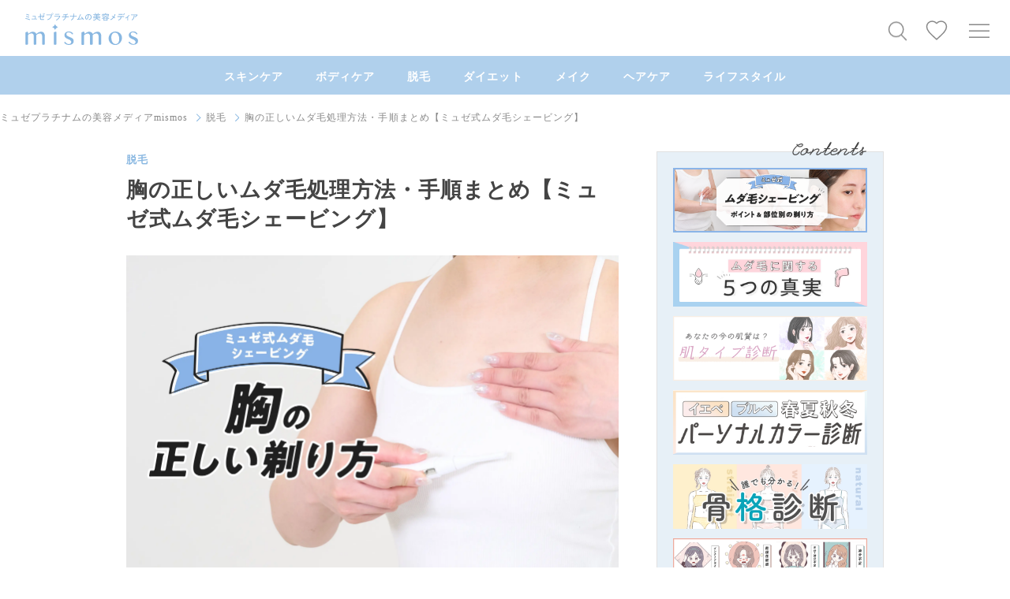

--- FILE ---
content_type: text/html; charset=UTF-8
request_url: https://musee-pla.com/mismos/hairremoval/shaving-bust/
body_size: 32164
content:


<!doctype html>
<html lang="ja">
<head prefix="og: http://ogp.me/ns#">
<!-- Google Tag Manager -->
<script>(function(w,d,s,l,i){w[l]=w[l]||[];w[l].push({'gtm.start':
new Date().getTime(),event:'gtm.js'});var f=d.getElementsByTagName(s)[0],
j=d.createElement(s),dl=l!='dataLayer'?'&l='+l:'';j.async=true;j.src=
'https://www.googletagmanager.com/gtm.js?id='+i+dl;f.parentNode.insertBefore(j,f);
})(window,document,'script','dataLayer','GTM-NFD8XD7');</script>
<!-- End Google Tag Manager -->
<!--<script src="https://musee-pla.com/assets/js/jquery-3.7.1.min.js"></script>-->

                                                                                          <title>胸の正しいムダ毛処理方法・手順まとめ【ミュゼ式ムダ毛シェービング】 | mismos（ミスモス）</title>
<meta name="description" content="ミュゼプラチナム直伝！＜胸＞のシェービング手順をご紹介！電気シェーバーを使った正しいムダ毛処理のポイントとは？">
<meta name="keywords" content="mismos, ミスモス, スキンケア, 肌悩み, 垢抜け, 脱毛, ミュゼプラチナム">
      <meta property="og:type" content="article">
<meta property="og:image" content="https://musee-pla.com/mismos/wp-content/uploads/2023/02/TOP画_胸　1200×800.jpg">
<meta property="og:title" content="胸の正しいムダ毛処理方法・手順まとめ【ミュゼ式ムダ毛シェービング】">
<meta property="og:description" content="ミュゼプラチナム直伝！＜胸＞のシェービング手順をご紹介！電気シェーバーを使った正しいムダ毛処理のポイントとは？">
<meta property="og:url" content="https://musee-pla.com/mismos/hairremoval/shaving-bust/">
<meta property="og:site_name" content="ミュゼプラチナムの美容メディア｜mismos（ミスモス）" />
<meta name="twitter:card" content="summary_large_image">
<meta name="twitter:site" content="@mismos_official">
      
<link rel="apple-touch-icon" href="/mismos/mismos_bookmark_icon.png" />
<meta charset="UTF-8">
<meta name="viewport" content="width=device-width,viewport-fit=cover">
<meta name="format-detection" content="telephone=no">
<link rel="profile" href="http://gmpg.org/xfn/11">
<link rel="shortcut icon" type="image/vnd.microsoft.icon" href="/mismos/favicon.ico">
<link rel="icon" type="image/vnd.microsoft.icon" href="/mismos/favicon.ico">
<link rel="canonical" href="https://musee-pla.com/mismos/hairremoval/shaving-bust/">
<meta name='robots' content='max-image-preview:large' />
<link rel='dns-prefetch' href='//cdn.jsdelivr.net' />
<link rel='dns-prefetch' href='//fonts.googleapis.com' />
<script type="text/javascript">
/* <![CDATA[ */
window._wpemojiSettings = {"baseUrl":"https:\/\/s.w.org\/images\/core\/emoji\/15.0.3\/72x72\/","ext":".png","svgUrl":"https:\/\/s.w.org\/images\/core\/emoji\/15.0.3\/svg\/","svgExt":".svg","source":{"concatemoji":"https:\/\/musee-pla.com\/mismos\/wp-includes\/js\/wp-emoji-release.min.js?ver=6.5.3"}};
/*! This file is auto-generated */
!function(i,n){var o,s,e;function c(e){try{var t={supportTests:e,timestamp:(new Date).valueOf()};sessionStorage.setItem(o,JSON.stringify(t))}catch(e){}}function p(e,t,n){e.clearRect(0,0,e.canvas.width,e.canvas.height),e.fillText(t,0,0);var t=new Uint32Array(e.getImageData(0,0,e.canvas.width,e.canvas.height).data),r=(e.clearRect(0,0,e.canvas.width,e.canvas.height),e.fillText(n,0,0),new Uint32Array(e.getImageData(0,0,e.canvas.width,e.canvas.height).data));return t.every(function(e,t){return e===r[t]})}function u(e,t,n){switch(t){case"flag":return n(e,"\ud83c\udff3\ufe0f\u200d\u26a7\ufe0f","\ud83c\udff3\ufe0f\u200b\u26a7\ufe0f")?!1:!n(e,"\ud83c\uddfa\ud83c\uddf3","\ud83c\uddfa\u200b\ud83c\uddf3")&&!n(e,"\ud83c\udff4\udb40\udc67\udb40\udc62\udb40\udc65\udb40\udc6e\udb40\udc67\udb40\udc7f","\ud83c\udff4\u200b\udb40\udc67\u200b\udb40\udc62\u200b\udb40\udc65\u200b\udb40\udc6e\u200b\udb40\udc67\u200b\udb40\udc7f");case"emoji":return!n(e,"\ud83d\udc26\u200d\u2b1b","\ud83d\udc26\u200b\u2b1b")}return!1}function f(e,t,n){var r="undefined"!=typeof WorkerGlobalScope&&self instanceof WorkerGlobalScope?new OffscreenCanvas(300,150):i.createElement("canvas"),a=r.getContext("2d",{willReadFrequently:!0}),o=(a.textBaseline="top",a.font="600 32px Arial",{});return e.forEach(function(e){o[e]=t(a,e,n)}),o}function t(e){var t=i.createElement("script");t.src=e,t.defer=!0,i.head.appendChild(t)}"undefined"!=typeof Promise&&(o="wpEmojiSettingsSupports",s=["flag","emoji"],n.supports={everything:!0,everythingExceptFlag:!0},e=new Promise(function(e){i.addEventListener("DOMContentLoaded",e,{once:!0})}),new Promise(function(t){var n=function(){try{var e=JSON.parse(sessionStorage.getItem(o));if("object"==typeof e&&"number"==typeof e.timestamp&&(new Date).valueOf()<e.timestamp+604800&&"object"==typeof e.supportTests)return e.supportTests}catch(e){}return null}();if(!n){if("undefined"!=typeof Worker&&"undefined"!=typeof OffscreenCanvas&&"undefined"!=typeof URL&&URL.createObjectURL&&"undefined"!=typeof Blob)try{var e="postMessage("+f.toString()+"("+[JSON.stringify(s),u.toString(),p.toString()].join(",")+"));",r=new Blob([e],{type:"text/javascript"}),a=new Worker(URL.createObjectURL(r),{name:"wpTestEmojiSupports"});return void(a.onmessage=function(e){c(n=e.data),a.terminate(),t(n)})}catch(e){}c(n=f(s,u,p))}t(n)}).then(function(e){for(var t in e)n.supports[t]=e[t],n.supports.everything=n.supports.everything&&n.supports[t],"flag"!==t&&(n.supports.everythingExceptFlag=n.supports.everythingExceptFlag&&n.supports[t]);n.supports.everythingExceptFlag=n.supports.everythingExceptFlag&&!n.supports.flag,n.DOMReady=!1,n.readyCallback=function(){n.DOMReady=!0}}).then(function(){return e}).then(function(){var e;n.supports.everything||(n.readyCallback(),(e=n.source||{}).concatemoji?t(e.concatemoji):e.wpemoji&&e.twemoji&&(t(e.twemoji),t(e.wpemoji)))}))}((window,document),window._wpemojiSettings);
/* ]]> */
</script>
<link rel='stylesheet' id='sbi_styles-css' href='https://musee-pla.com/mismos/wp-content/plugins/instagram-feed/css/sbi-styles.min.css?ver=6.1.5' type='text/css' media='all' />
<style id='wp-emoji-styles-inline-css' type='text/css'>

	img.wp-smiley, img.emoji {
		display: inline !important;
		border: none !important;
		box-shadow: none !important;
		height: 1em !important;
		width: 1em !important;
		margin: 0 0.07em !important;
		vertical-align: -0.1em !important;
		background: none !important;
		padding: 0 !important;
	}
</style>
<link rel='stylesheet' id='wp-block-library-css' href='https://musee-pla.com/mismos/wp-includes/css/dist/block-library/style.min.css?ver=6.5.3' type='text/css' media='all' />
<style id='classic-theme-styles-inline-css' type='text/css'>
/*! This file is auto-generated */
.wp-block-button__link{color:#fff;background-color:#32373c;border-radius:9999px;box-shadow:none;text-decoration:none;padding:calc(.667em + 2px) calc(1.333em + 2px);font-size:1.125em}.wp-block-file__button{background:#32373c;color:#fff;text-decoration:none}
</style>
<style id='global-styles-inline-css' type='text/css'>
body{--wp--preset--color--black: #000000;--wp--preset--color--cyan-bluish-gray: #abb8c3;--wp--preset--color--white: #ffffff;--wp--preset--color--pale-pink: #f78da7;--wp--preset--color--vivid-red: #cf2e2e;--wp--preset--color--luminous-vivid-orange: #ff6900;--wp--preset--color--luminous-vivid-amber: #fcb900;--wp--preset--color--light-green-cyan: #7bdcb5;--wp--preset--color--vivid-green-cyan: #00d084;--wp--preset--color--pale-cyan-blue: #8ed1fc;--wp--preset--color--vivid-cyan-blue: #0693e3;--wp--preset--color--vivid-purple: #9b51e0;--wp--preset--gradient--vivid-cyan-blue-to-vivid-purple: linear-gradient(135deg,rgba(6,147,227,1) 0%,rgb(155,81,224) 100%);--wp--preset--gradient--light-green-cyan-to-vivid-green-cyan: linear-gradient(135deg,rgb(122,220,180) 0%,rgb(0,208,130) 100%);--wp--preset--gradient--luminous-vivid-amber-to-luminous-vivid-orange: linear-gradient(135deg,rgba(252,185,0,1) 0%,rgba(255,105,0,1) 100%);--wp--preset--gradient--luminous-vivid-orange-to-vivid-red: linear-gradient(135deg,rgba(255,105,0,1) 0%,rgb(207,46,46) 100%);--wp--preset--gradient--very-light-gray-to-cyan-bluish-gray: linear-gradient(135deg,rgb(238,238,238) 0%,rgb(169,184,195) 100%);--wp--preset--gradient--cool-to-warm-spectrum: linear-gradient(135deg,rgb(74,234,220) 0%,rgb(151,120,209) 20%,rgb(207,42,186) 40%,rgb(238,44,130) 60%,rgb(251,105,98) 80%,rgb(254,248,76) 100%);--wp--preset--gradient--blush-light-purple: linear-gradient(135deg,rgb(255,206,236) 0%,rgb(152,150,240) 100%);--wp--preset--gradient--blush-bordeaux: linear-gradient(135deg,rgb(254,205,165) 0%,rgb(254,45,45) 50%,rgb(107,0,62) 100%);--wp--preset--gradient--luminous-dusk: linear-gradient(135deg,rgb(255,203,112) 0%,rgb(199,81,192) 50%,rgb(65,88,208) 100%);--wp--preset--gradient--pale-ocean: linear-gradient(135deg,rgb(255,245,203) 0%,rgb(182,227,212) 50%,rgb(51,167,181) 100%);--wp--preset--gradient--electric-grass: linear-gradient(135deg,rgb(202,248,128) 0%,rgb(113,206,126) 100%);--wp--preset--gradient--midnight: linear-gradient(135deg,rgb(2,3,129) 0%,rgb(40,116,252) 100%);--wp--preset--font-size--small: 13px;--wp--preset--font-size--medium: 20px;--wp--preset--font-size--large: 36px;--wp--preset--font-size--x-large: 42px;--wp--preset--spacing--20: 0.44rem;--wp--preset--spacing--30: 0.67rem;--wp--preset--spacing--40: 1rem;--wp--preset--spacing--50: 1.5rem;--wp--preset--spacing--60: 2.25rem;--wp--preset--spacing--70: 3.38rem;--wp--preset--spacing--80: 5.06rem;--wp--preset--shadow--natural: 6px 6px 9px rgba(0, 0, 0, 0.2);--wp--preset--shadow--deep: 12px 12px 50px rgba(0, 0, 0, 0.4);--wp--preset--shadow--sharp: 6px 6px 0px rgba(0, 0, 0, 0.2);--wp--preset--shadow--outlined: 6px 6px 0px -3px rgba(255, 255, 255, 1), 6px 6px rgba(0, 0, 0, 1);--wp--preset--shadow--crisp: 6px 6px 0px rgba(0, 0, 0, 1);}:where(.is-layout-flex){gap: 0.5em;}:where(.is-layout-grid){gap: 0.5em;}body .is-layout-flex{display: flex;}body .is-layout-flex{flex-wrap: wrap;align-items: center;}body .is-layout-flex > *{margin: 0;}body .is-layout-grid{display: grid;}body .is-layout-grid > *{margin: 0;}:where(.wp-block-columns.is-layout-flex){gap: 2em;}:where(.wp-block-columns.is-layout-grid){gap: 2em;}:where(.wp-block-post-template.is-layout-flex){gap: 1.25em;}:where(.wp-block-post-template.is-layout-grid){gap: 1.25em;}.has-black-color{color: var(--wp--preset--color--black) !important;}.has-cyan-bluish-gray-color{color: var(--wp--preset--color--cyan-bluish-gray) !important;}.has-white-color{color: var(--wp--preset--color--white) !important;}.has-pale-pink-color{color: var(--wp--preset--color--pale-pink) !important;}.has-vivid-red-color{color: var(--wp--preset--color--vivid-red) !important;}.has-luminous-vivid-orange-color{color: var(--wp--preset--color--luminous-vivid-orange) !important;}.has-luminous-vivid-amber-color{color: var(--wp--preset--color--luminous-vivid-amber) !important;}.has-light-green-cyan-color{color: var(--wp--preset--color--light-green-cyan) !important;}.has-vivid-green-cyan-color{color: var(--wp--preset--color--vivid-green-cyan) !important;}.has-pale-cyan-blue-color{color: var(--wp--preset--color--pale-cyan-blue) !important;}.has-vivid-cyan-blue-color{color: var(--wp--preset--color--vivid-cyan-blue) !important;}.has-vivid-purple-color{color: var(--wp--preset--color--vivid-purple) !important;}.has-black-background-color{background-color: var(--wp--preset--color--black) !important;}.has-cyan-bluish-gray-background-color{background-color: var(--wp--preset--color--cyan-bluish-gray) !important;}.has-white-background-color{background-color: var(--wp--preset--color--white) !important;}.has-pale-pink-background-color{background-color: var(--wp--preset--color--pale-pink) !important;}.has-vivid-red-background-color{background-color: var(--wp--preset--color--vivid-red) !important;}.has-luminous-vivid-orange-background-color{background-color: var(--wp--preset--color--luminous-vivid-orange) !important;}.has-luminous-vivid-amber-background-color{background-color: var(--wp--preset--color--luminous-vivid-amber) !important;}.has-light-green-cyan-background-color{background-color: var(--wp--preset--color--light-green-cyan) !important;}.has-vivid-green-cyan-background-color{background-color: var(--wp--preset--color--vivid-green-cyan) !important;}.has-pale-cyan-blue-background-color{background-color: var(--wp--preset--color--pale-cyan-blue) !important;}.has-vivid-cyan-blue-background-color{background-color: var(--wp--preset--color--vivid-cyan-blue) !important;}.has-vivid-purple-background-color{background-color: var(--wp--preset--color--vivid-purple) !important;}.has-black-border-color{border-color: var(--wp--preset--color--black) !important;}.has-cyan-bluish-gray-border-color{border-color: var(--wp--preset--color--cyan-bluish-gray) !important;}.has-white-border-color{border-color: var(--wp--preset--color--white) !important;}.has-pale-pink-border-color{border-color: var(--wp--preset--color--pale-pink) !important;}.has-vivid-red-border-color{border-color: var(--wp--preset--color--vivid-red) !important;}.has-luminous-vivid-orange-border-color{border-color: var(--wp--preset--color--luminous-vivid-orange) !important;}.has-luminous-vivid-amber-border-color{border-color: var(--wp--preset--color--luminous-vivid-amber) !important;}.has-light-green-cyan-border-color{border-color: var(--wp--preset--color--light-green-cyan) !important;}.has-vivid-green-cyan-border-color{border-color: var(--wp--preset--color--vivid-green-cyan) !important;}.has-pale-cyan-blue-border-color{border-color: var(--wp--preset--color--pale-cyan-blue) !important;}.has-vivid-cyan-blue-border-color{border-color: var(--wp--preset--color--vivid-cyan-blue) !important;}.has-vivid-purple-border-color{border-color: var(--wp--preset--color--vivid-purple) !important;}.has-vivid-cyan-blue-to-vivid-purple-gradient-background{background: var(--wp--preset--gradient--vivid-cyan-blue-to-vivid-purple) !important;}.has-light-green-cyan-to-vivid-green-cyan-gradient-background{background: var(--wp--preset--gradient--light-green-cyan-to-vivid-green-cyan) !important;}.has-luminous-vivid-amber-to-luminous-vivid-orange-gradient-background{background: var(--wp--preset--gradient--luminous-vivid-amber-to-luminous-vivid-orange) !important;}.has-luminous-vivid-orange-to-vivid-red-gradient-background{background: var(--wp--preset--gradient--luminous-vivid-orange-to-vivid-red) !important;}.has-very-light-gray-to-cyan-bluish-gray-gradient-background{background: var(--wp--preset--gradient--very-light-gray-to-cyan-bluish-gray) !important;}.has-cool-to-warm-spectrum-gradient-background{background: var(--wp--preset--gradient--cool-to-warm-spectrum) !important;}.has-blush-light-purple-gradient-background{background: var(--wp--preset--gradient--blush-light-purple) !important;}.has-blush-bordeaux-gradient-background{background: var(--wp--preset--gradient--blush-bordeaux) !important;}.has-luminous-dusk-gradient-background{background: var(--wp--preset--gradient--luminous-dusk) !important;}.has-pale-ocean-gradient-background{background: var(--wp--preset--gradient--pale-ocean) !important;}.has-electric-grass-gradient-background{background: var(--wp--preset--gradient--electric-grass) !important;}.has-midnight-gradient-background{background: var(--wp--preset--gradient--midnight) !important;}.has-small-font-size{font-size: var(--wp--preset--font-size--small) !important;}.has-medium-font-size{font-size: var(--wp--preset--font-size--medium) !important;}.has-large-font-size{font-size: var(--wp--preset--font-size--large) !important;}.has-x-large-font-size{font-size: var(--wp--preset--font-size--x-large) !important;}
.wp-block-navigation a:where(:not(.wp-element-button)){color: inherit;}
:where(.wp-block-post-template.is-layout-flex){gap: 1.25em;}:where(.wp-block-post-template.is-layout-grid){gap: 1.25em;}
:where(.wp-block-columns.is-layout-flex){gap: 2em;}:where(.wp-block-columns.is-layout-grid){gap: 2em;}
.wp-block-pullquote{font-size: 1.5em;line-height: 1.6;}
</style>
<link rel='stylesheet' id='wordpress-popular-posts-css-css' href='https://musee-pla.com/mismos/wp-content/plugins/wordpress-popular-posts/assets/css/wpp.css?ver=6.4.2' type='text/css' media='all' />
<link rel='stylesheet' id='original-theme-style-css' href='https://musee-pla.com/mismos/wp-content/themes/original-theme/style.css?ver=6.5.3' type='text/css' media='all' />
<link rel='stylesheet' id='google-font-css' href='https://fonts.googleapis.com/css2?family=Work+Sans%3Awght%40300%3B400%3B600&#038;display=swap&#038;ver=20240610' type='text/css' media='all' />
<link rel='stylesheet' id='main-styles-css' href='https://musee-pla.com/mismos/wp-content/themes/original-theme/assets/css/theme.css?ver=20240610' type='text/css' media='all' />
<link rel='stylesheet' id='form-style-css' href='https://musee-pla.com/mismos/wp-content/themes/original-theme/assets/css/form.css?ver=20240610' type='text/css' media='all' />
<link rel='stylesheet' id='simple-favorites-css' href='https://musee-pla.com/mismos/wp-content/plugins/favorites/assets/css/favorites.css?ver=2.3.3' type='text/css' media='all' />
<script type="application/json" id="wpp-json">

{"sampling_active":1,"sampling_rate":100,"ajax_url":"https:\/\/musee-pla.com\/mismos\/wp-json\/wordpress-popular-posts\/v1\/popular-posts","api_url":"https:\/\/musee-pla.com\/mismos\/wp-json\/wordpress-popular-posts","ID":18929,"token":"825dbd7b28","lang":0,"debug":0}

</script>
<script type="text/javascript" src="https://musee-pla.com/mismos/wp-content/plugins/wordpress-popular-posts/assets/js/wpp.min.js?ver=6.4.2" id="wpp-js-js"></script>
<script type="text/javascript" src="https://musee-pla.com/mismos/wp-includes/js/jquery/jquery.min.js?ver=3.7.1" id="jquery-core-js"></script>
<script type="text/javascript" src="https://musee-pla.com/mismos/wp-includes/js/jquery/jquery-migrate.min.js?ver=3.4.1" id="jquery-migrate-js"></script>
<script type="text/javascript" id="favorites-js-extra">
/* <![CDATA[ */
var favorites_data = {"ajaxurl":"https:\/\/musee-pla.com\/mismos\/wp-admin\/admin-ajax.php","nonce":"604233f058","favorite":"<div class=\"archive_favorite\"><svg enable-background=\"new 0 0 28 26\" viewBox=\"0 0 28 26\" xmlns=\"http:\/\/www.w3.org\/2000\/svg\"><path d=\"m12.3 23.5c-3.6-3.3-6.6-6-8.6-8.5-2.1-2.5-3.2-4.8-3.2-7.3 0-4 3.2-7.2 7.2-7.2 2.3 0 4.5 1.1 5.9 2.8l.4.4.4-.4c1.4-1.7 3.6-2.8 5.9-2.8 4 0 7.2 3.2 7.2 7.2 0 2.5-1.1 4.8-3.2 7.3s-5 5.2-8.6 8.5l-1.7 1.5z\" fill=\"#fff\" stroke=\"#88b7e1\"\/><\/svg><\/div>","favorited":"<div class=\"archive_favorite active\"><svg enable-background=\"new 0 0 28 26\" viewBox=\"0 0 28 26\" xmlns=\"http:\/\/www.w3.org\/2000\/svg\"><path d=\"m12.3 23.5c-3.6-3.3-6.6-6-8.6-8.5-2.1-2.5-3.2-4.8-3.2-7.3 0-4 3.2-7.2 7.2-7.2 2.3 0 4.5 1.1 5.9 2.8l.4.4.4-.4c1.4-1.7 3.6-2.8 5.9-2.8 4 0 7.2 3.2 7.2 7.2 0 2.5-1.1 4.8-3.2 7.3s-5 5.2-8.6 8.5l-1.7 1.5z\" fill=\"#fff\" stroke=\"#88b7e1\"\/><\/svg><\/div>","includecount":"","indicate_loading":"","loading_text":"Loading","loading_image":"","loading_image_active":"","loading_image_preload":"","cache_enabled":"1","button_options":{"button_type":"custom","custom_colors":false,"box_shadow":false,"include_count":false,"default":{"background_default":false,"border_default":false,"text_default":false,"icon_default":false,"count_default":false},"active":{"background_active":false,"border_active":false,"text_active":false,"icon_active":false,"count_active":false}},"authentication_modal_content":"<p>Please login to add favorites.<\/p><p><a href=\"#\" data-favorites-modal-close>Dismiss this notice<\/a><\/p>","authentication_redirect":"","dev_mode":"","logged_in":"","user_id":"0","authentication_redirect_url":"https:\/\/musee-pla.com\/mismos\/wp-login.php"};
/* ]]> */
</script>
<script type="text/javascript" src="https://musee-pla.com/mismos/wp-content/plugins/favorites/assets/js/favorites.min.js?ver=2.3.3" id="favorites-js"></script>
<link rel="https://api.w.org/" href="https://musee-pla.com/mismos/wp-json/" /><link rel="alternate" type="application/json" href="https://musee-pla.com/mismos/wp-json/wp/v2/posts/18929" /><link rel="EditURI" type="application/rsd+xml" title="RSD" href="https://musee-pla.com/mismos/xmlrpc.php?rsd" />
<meta name="generator" content="WordPress 6.5.3" />
<link rel='shortlink' href='https://musee-pla.com/mismos/?p=18929' />
<link rel="alternate" type="application/json+oembed" href="https://musee-pla.com/mismos/wp-json/oembed/1.0/embed?url=https%3A%2F%2Fmusee-pla.com%2Fmismos%2Fhairremoval%2Fshaving-bust%2F" />
<link rel="alternate" type="text/xml+oembed" href="https://musee-pla.com/mismos/wp-json/oembed/1.0/embed?url=https%3A%2F%2Fmusee-pla.com%2Fmismos%2Fhairremoval%2Fshaving-bust%2F&#038;format=xml" />
            <style id="wpp-loading-animation-styles">@-webkit-keyframes bgslide{from{background-position-x:0}to{background-position-x:-200%}}@keyframes bgslide{from{background-position-x:0}to{background-position-x:-200%}}.wpp-widget-placeholder,.wpp-widget-block-placeholder,.wpp-shortcode-placeholder{margin:0 auto;width:60px;height:3px;background:#dd3737;background:linear-gradient(90deg,#dd3737 0%,#571313 10%,#dd3737 100%);background-size:200% auto;border-radius:3px;-webkit-animation:bgslide 1s infinite linear;animation:bgslide 1s infinite linear}</style>
            <link rel="pingback" href="https://musee-pla.com/mismos/xmlrpc.php"><style type="text/css">.recentcomments a{display:inline !important;padding:0 !important;margin:0 !important;}</style><noscript><style>.lazyload[data-src]{display:none !important;}</style></noscript><style>.lazyload{background-image:none !important;}.lazyload:before{background-image:none !important;}</style><style>.wp-block-gallery.is-cropped .blocks-gallery-item picture{height:100%;width:100%;}</style></head>
<body class="post-template-default single single-post postid-18929 single-format-standard">
<!-- Google Tag Manager (noscript) -->
<noscript><iframe src="https://www.googletagmanager.com/ns.html?id=GTM-NFD8XD7"
height="0" width="0" style="display:none;visibility:hidden"></iframe></noscript>
<!-- End Google Tag Manager (noscript) -->

<div id="page" class="site">

    <header id="masthead" class="site_header">

        <div class="header_menu_container">
            <div class="header_menu_container_inner">
                                    <div class="header_menu_logo"><a href="https://musee-pla.com/mismos/" rel="home" data-hittype="event" data-category="mismos" data-action="click" data-label="common;header;link;logo" data-interaction="true"><img src="[data-uri]" alt="ミュゼプラチナムの美容メディア mismos（ミスモス）" data-src="https://musee-pla.com/mismos/wp-content/themes/original-theme/assets/img/common/logo_large.svg" decoding="async" class="lazyload"><noscript><img src="https://musee-pla.com/mismos/wp-content/themes/original-theme/assets/img/common/logo_large.svg" alt="ミュゼプラチナムの美容メディア mismos（ミスモス）" data-eio="l"></noscript></a></div>
                                    				<div class="header_menu_icon header_menu_search js_header_search" data-hittype="event" data-category="mismos" data-action="click" data-label="common;header;link;search" data-interaction="true"><svg width="35" height="35" viewBox="0 0 35 35" fill="none" xmlns="http://www.w3.org/2000/svg"><path fill-rule="evenodd" clip-rule="evenodd" d="M26.8699 28.2849L19.7988 21.2139L20.8595 20.1532L27.9306 27.2243L26.8699 28.2849Z" fill="#888888"/><circle cx="14.1421" cy="14.1426" r="9.25" transform="rotate(-45 14.1421 14.1426)" fill="white" stroke="#888888" stroke-width="1.5"/></svg></div>
				<div class="header_menu_icon header_menu_favorite"><a href="https://musee-pla.com/mismos/favorites/" data-hittype="event" data-category="mismos" data-action="click" data-label="common;header;link;お気に入り記事" data-interaction="true"><svg width="27" height="25" viewBox="0 0 27 25" fill="none" xmlns="http://www.w3.org/2000/svg"><path d="M13.5 23.9375L11.6875 22.2875C5.25 16.45 1 12.6 1 7.875C1 4.025 4.025 1 7.875 1C10.05 1 12.1375 2.0125 13.5 3.6125C14.8625 2.0125 16.95 1 19.125 1C22.975 1 26 4.025 26 7.875C26 12.6 21.75 16.45 15.3125 22.3L13.5 23.9375Z" fill="white" stroke="#888888" stroke-width="1.5"/></svg></a></div>

				<div
					class="header_menu_icon btn_icon js_header_menu_icon"
					data-hittype="event"
					data-category="mismos"
					data-action="click"
					data-label="common;header_menu;ui_action;open"
					data-interaction="true"
				>
					<div class="btn_icon_inner btn_icon_inner--hamburger">
						<svg width="26" height="18" viewBox="0 0 26 18" fill="none" xmlns="http://www.w3.org/2000/svg">
							<line y1="1.25" x2="26" y2="1.25" stroke="#888888" stroke-width="1.5"/>
							<line y1="9.25" x2="26" y2="9.25" stroke="#888888" stroke-width="1.5"/>
							<line y1="17.25" x2="26" y2="17.25" stroke="#888888" stroke-width="1.5"/>
						</svg>
					</div>
				</div>

				<div class="header_menu_bg js_header_menu_area"></div>

				<div class="header_menu_list js_header_menu_list" style="display: none;">

					<div class="header_menu_head">
						<section class="header_menu_list_logo">
							<p class="header_menu_logo"><a href="https://musee-pla.com/mismos/" rel="home"><img src="[data-uri]" alt="mismos" data-src="https://musee-pla.com/mismos/wp-content/themes/original-theme/assets/img/common/logo_large.svg" decoding="async" class="lazyload"><noscript><img src="https://musee-pla.com/mismos/wp-content/themes/original-theme/assets/img/common/logo_large.svg" alt="mismos" data-eio="l"></noscript></a></p>
						</section>

						<div class="hamburgerClose js_header_menu_icon">
							<svg width="21" height="21" viewBox="0 0 21 21" fill="none" xmlns="http://www.w3.org/2000/svg">
								<path fill-rule="evenodd" clip-rule="evenodd" d="M10.3848 11.799L18.87 20.2843L20.2842 18.87L11.799 10.3848L20.2843 1.89948L18.87 0.48527L10.3848 8.97055L1.89947 0.48527L0.485259 1.89948L8.97054 10.3848L0.485259 18.87L1.89947 20.2843L10.3848 11.799Z" fill="#888888"/>
							</svg>
						</div><!-- /.js_header_menu_icon -->
					</div><!-- /.header_menu_head -->

					<section class="header_favorite">
						<div class="btn_main">
							<a href="https://musee-pla.com/mismos/favorites/" data-hittype="event" data-category="mismos" data-action="click" data-label="common;header_menu_お気に入り記事;link;お気に入り記事" data-interaction="true">
								<span><svg width="27" height="25" viewBox="0 0 27 25" fill="none" xmlns="http://www.w3.org/2000/svg"><path d="M13.5 23.9375L11.6875 22.2875C5.25 16.45 1 12.6 1 7.875C1 4.025 4.025 1 7.875 1C10.05 1 12.1375 2.0125 13.5 3.6125C14.8625 2.0125 16.95 1 19.125 1C22.975 1 26 4.025 26 7.875C26 12.6 21.75 16.45 15.3125 22.3L13.5 23.9375Z" fill="white" stroke="#888888" stroke-width="1.5"/></svg>お気に入り記事</span>
							</a>
						</div>
					</section>
					
					<section class="header_menu_list_inner">
						
						<div class="header_menu_list_item"><a href="https://musee-pla.com/mismos/new/" class="arrow_right" data-hittype="event" data-category="mismos" data-action="click" data-label="common;header_menu_新着記事;link;新着記事" data-interaction="true"><span class="header_menu_item_inner">新着記事</span></a></div>



            <div class="header_menu_list_item">
        <a
          href="https://musee-pla.com/mismos/skincare/"
          class="arrow_right"
          data-hittype="event"
          data-category="mismos"
          data-action="click"
          data-label="common;header_menu_category;link;%%URLPATH%%"
          data-interaction="true"
        >
          <span class="header_menu_item_inner">
            スキンケア          </span>
        </a>
      </div>
                  <div class="header_menu_list_item">
        <a
          href="https://musee-pla.com/mismos/bodycare/"
          class="arrow_right"
          data-hittype="event"
          data-category="mismos"
          data-action="click"
          data-label="common;header_menu_category;link;%%URLPATH%%"
          data-interaction="true"
        >
          <span class="header_menu_item_inner">
            ボディケア          </span>
        </a>
      </div>
                  <div class="header_menu_list_item">
        <a
          href="https://musee-pla.com/mismos/hairremoval/"
          class="arrow_right"
          data-hittype="event"
          data-category="mismos"
          data-action="click"
          data-label="common;header_menu_category;link;%%URLPATH%%"
          data-interaction="true"
        >
          <span class="header_menu_item_inner">
            脱毛          </span>
        </a>
      </div>
                  <div class="header_menu_list_item">
        <a
          href="https://musee-pla.com/mismos/diet/"
          class="arrow_right"
          data-hittype="event"
          data-category="mismos"
          data-action="click"
          data-label="common;header_menu_category;link;%%URLPATH%%"
          data-interaction="true"
        >
          <span class="header_menu_item_inner">
            ダイエット          </span>
        </a>
      </div>
                  <div class="header_menu_list_item">
        <a
          href="https://musee-pla.com/mismos/makeup/"
          class="arrow_right"
          data-hittype="event"
          data-category="mismos"
          data-action="click"
          data-label="common;header_menu_category;link;%%URLPATH%%"
          data-interaction="true"
        >
          <span class="header_menu_item_inner">
            メイク          </span>
        </a>
      </div>
                  <div class="header_menu_list_item">
        <a
          href="https://musee-pla.com/mismos/haircare/"
          class="arrow_right"
          data-hittype="event"
          data-category="mismos"
          data-action="click"
          data-label="common;header_menu_category;link;%%URLPATH%%"
          data-interaction="true"
        >
          <span class="header_menu_item_inner">
            ヘアケア          </span>
        </a>
      </div>
                  <div class="header_menu_list_item">
        <a
          href="https://musee-pla.com/mismos/lifestyle/"
          class="arrow_right"
          data-hittype="event"
          data-category="mismos"
          data-action="click"
          data-label="common;header_menu_category;link;%%URLPATH%%"
          data-interaction="true"
        >
          <span class="header_menu_item_inner">
            ライフスタイル          </span>
        </a>
      </div>
      
            <div class="header_menu_list_item">
              <a
                href="/mismos/mismos-words/"
                data-hittype="event"
                data-category="mismos"
                data-action="click"
                data-label="common;header_menu_mismos_words;link;mismos_words"
                data-interaction="true"
                class="arrow_right"
              >
                <span class="header_menu_item_inner">mismos words</span>
              </a>
            </div>

            <div class="header_menu_list_item"><a href="https://musee-pla.com/mismos/about/" class="arrow_right" data-hittype="event" data-category="mismos" data-action="click" data-label="common;header_menu_about;link;about" data-interaction="true"><span class="header_menu_item_inner">ABOUT</span></a></div>
        </section>

  <div class="header_keyword mt">
    <p class="header_main_title en_light">KEY WORD</p>
      <ul class="tag_layout">
              <li>
          <a
            href="https://musee-pla.com/mismos/tag/hairremoval/"
            data-hittype="event" data-category="mismos" data-action="click" data-label="common;header_menu_keyword;link;%%URLPATH%%" data-interaction="true"          >
            <span>脱毛</span>
          </a>
        </li>
              <li>
          <a
            href="https://musee-pla.com/mismos/tag/vio/"
            data-hittype="event" data-category="mismos" data-action="click" data-label="common;header_menu_keyword;link;%%URLPATH%%" data-interaction="true"          >
            <span>VIO脱毛</span>
          </a>
        </li>
              <li>
          <a
            href="https://musee-pla.com/mismos/tag/moisturizing/"
            data-hittype="event" data-category="mismos" data-action="click" data-label="common;header_menu_keyword;link;%%URLPATH%%" data-interaction="true"          >
            <span>保湿ケア</span>
          </a>
        </li>
              <li>
          <a
            href="https://musee-pla.com/mismos/tag/uvcare/"
            data-hittype="event" data-category="mismos" data-action="click" data-label="common;header_menu_keyword;link;%%URLPATH%%" data-interaction="true"          >
            <span>UVケア</span>
          </a>
        </li>
              <li>
          <a
            href="https://musee-pla.com/mismos/tag/porecare/"
            data-hittype="event" data-category="mismos" data-action="click" data-label="common;header_menu_keyword;link;%%URLPATH%%" data-interaction="true"          >
            <span>毛穴ケア</span>
          </a>
        </li>
              <li>
          <a
            href="https://musee-pla.com/mismos/tag/acne/"
            data-hittype="event" data-category="mismos" data-action="click" data-label="common;header_menu_keyword;link;%%URLPATH%%" data-interaction="true"          >
            <span>ニキビ</span>
          </a>
        </li>
              <li>
          <a
            href="https://musee-pla.com/mismos/tag/diet/"
            data-hittype="event" data-category="mismos" data-action="click" data-label="common;header_menu_keyword;link;%%URLPATH%%" data-interaction="true"          >
            <span>ダイエット</span>
          </a>
        </li>
              <li>
          <a
            href="https://musee-pla.com/mismos/tag/exercise/"
            data-hittype="event" data-category="mismos" data-action="click" data-label="common;header_menu_keyword;link;%%URLPATH%%" data-interaction="true"          >
            <span>エクササイズ</span>
          </a>
        </li>
              <li>
          <a
            href="https://musee-pla.com/mismos/tag/shindan/"
            data-hittype="event" data-category="mismos" data-action="click" data-label="common;header_menu_keyword;link;%%URLPATH%%" data-interaction="true"          >
            <span>診断</span>
          </a>
        </li>
              <li>
          <a
            href="https://musee-pla.com/mismos/tag/sophisticated/"
            data-hittype="event" data-category="mismos" data-action="click" data-label="common;header_menu_keyword;link;%%URLPATH%%" data-interaction="true"          >
            <span>垢抜け</span>
          </a>
        </li>
              <li>
          <a
            href="https://musee-pla.com/mismos/tag/makeup/"
            data-hittype="event" data-category="mismos" data-action="click" data-label="common;header_menu_keyword;link;%%URLPATH%%" data-interaction="true"          >
            <span>メイク</span>
          </a>
        </li>
              <li>
          <a
            href="https://musee-pla.com/mismos/tag/skinrescue/"
            data-hittype="event" data-category="mismos" data-action="click" data-label="common;header_menu_keyword;link;%%URLPATH%%" data-interaction="true"          >
            <span>お肌レスキュー隊</span>
          </a>
        </li>
              <li>
          <a
            href="https://musee-pla.com/mismos/tag/museecosme/"
            data-hittype="event" data-category="mismos" data-action="click" data-label="common;header_menu_keyword;link;%%URLPATH%%" data-interaction="true"          >
            <span>ミュゼコスメ♡</span>
          </a>
        </li>
          </ul>
  </div>

<section class="bnrArea">
  <span class="bnrArea__ttl">Contents</span>


  <a
    class="bnrArea__item"
    href="https://musee-pla.com/mismos/hairremoval/shaving-body/"
      >
    <picture><source   type="image/webp" data-srcset="https://musee-pla.com/mismos/wp-content/uploads/2024/09/shaving.png.webp"><img
      src="[data-uri]"
      alt=""
     data-eio="p" data-src="https://musee-pla.com/mismos/wp-content/uploads/2024/09/shaving.png" decoding="async" class="lazyload" data-eio-rwidth="750" data-eio-rheight="250"><noscript><img
      src="https://musee-pla.com/mismos/wp-content/uploads/2024/09/shaving.png"
      alt=""
     data-eio="l"></noscript></picture>
  </a>


  <a
    class="bnrArea__item"
    href="https://musee-pla.com/mismos/contents/datsumou_chisiki"
      >
    <picture><source   type="image/webp" data-srcset="https://musee-pla.com/mismos/wp-content/uploads/2023/05/ムダ毛に関する５つの真実banner.png.webp"><img
      src="[data-uri]"
      alt=""
     data-eio="p" data-src="https://musee-pla.com/mismos/wp-content/uploads/2023/05/ムダ毛に関する５つの真実banner.png" decoding="async" class="lazyload" data-eio-rwidth="750" data-eio-rheight="250"><noscript><img
      src="https://musee-pla.com/mismos/wp-content/uploads/2023/05/ムダ毛に関する５つの真実banner.png"
      alt=""
     data-eio="l"></noscript></picture>
  </a>


  <a
    class="bnrArea__item"
    href="https://musee-pla.com/mismos/skincare/skintype-diagnosis/"
      >
    <picture><source   type="image/webp" data-srcset="https://musee-pla.com/mismos/wp-content/uploads/2023/01/banner.png.webp"><img
      src="[data-uri]"
      alt=""
     data-eio="p" data-src="https://musee-pla.com/mismos/wp-content/uploads/2023/01/banner.png" decoding="async" class="lazyload" data-eio-rwidth="750" data-eio-rheight="250"><noscript><img
      src="https://musee-pla.com/mismos/wp-content/uploads/2023/01/banner.png"
      alt=""
     data-eio="l"></noscript></picture>
  </a>


  <a
    class="bnrArea__item"
    href="https://musee-pla.com/mismos/makeup/personalcolor-diagnosis/"
      >
    <picture><source   type="image/webp" data-srcset="https://musee-pla.com/mismos/wp-content/uploads/2023/02/パーソナルカラー診断.png.webp"><img
      src="[data-uri]"
      alt=""
     data-eio="p" data-src="https://musee-pla.com/mismos/wp-content/uploads/2023/02/パーソナルカラー診断.png" decoding="async" class="lazyload" data-eio-rwidth="750" data-eio-rheight="250"><noscript><img
      src="https://musee-pla.com/mismos/wp-content/uploads/2023/02/パーソナルカラー診断.png"
      alt=""
     data-eio="l"></noscript></picture>
  </a>


  <a
    class="bnrArea__item"
    href="https://musee-pla.com/mismos/bodycare/kokkakushindan/"
      >
    <img
      src="[data-uri]"
      alt=""
     data-src="https://musee-pla.com/mismos/wp-content/uploads/2024/09/骨格診断banner-1.webp" decoding="async" class="lazyload" data-eio-rwidth="750" data-eio-rheight="250"><noscript><img
      src="https://musee-pla.com/mismos/wp-content/uploads/2024/09/骨格診断banner-1.webp"
      alt=""
     data-eio="l"></noscript>
  </a>


  <a
    class="bnrArea__item"
    href="https://musee-pla.com/mismos/skincare/dryskin-diagnosis/"
      >
    <picture><source   type="image/webp" data-srcset="https://musee-pla.com/mismos/wp-content/uploads/2023/02/乾燥タイプ診断-1.png.webp"><img
      src="[data-uri]"
      alt=""
     data-eio="p" data-src="https://musee-pla.com/mismos/wp-content/uploads/2023/02/乾燥タイプ診断-1.png" decoding="async" class="lazyload" data-eio-rwidth="750" data-eio-rheight="250"><noscript><img
      src="https://musee-pla.com/mismos/wp-content/uploads/2023/02/乾燥タイプ診断-1.png"
      alt=""
     data-eio="l"></noscript></picture>
  </a>


  <a
    class="bnrArea__item"
    href="https://musee-pla.com/mismos/diet/diet-diagnosis/"
      >
    <picture><source   type="image/webp" data-srcset="https://musee-pla.com/mismos/wp-content/uploads/2023/03/diet.png.webp"><img
      src="[data-uri]"
      alt=""
     data-eio="p" data-src="https://musee-pla.com/mismos/wp-content/uploads/2023/03/diet.png" decoding="async" class="lazyload" data-eio-rwidth="750" data-eio-rheight="250"><noscript><img
      src="https://musee-pla.com/mismos/wp-content/uploads/2023/03/diet.png"
      alt=""
     data-eio="l"></noscript></picture>
  </a>


</section>

  <div class="bnrHamburger__list container">
      <a
        class="bnrSideNav__item bnrSideNav__item--sp"
        href="https://musee-pla.com/campaign/?utm_source=mismos_WEB&utm_medium=web&argument=Pw7X2bH6&dmai=mismos_cp_00015"
        target="_blank"      >
        <picture><source   type="image/webp" data-srcset="https://musee-pla.com/mismos/wp-content/uploads/2025/02/mar_cp_banner_25221.jpg.webp"><img src="[data-uri]" alt="" data-eio="p" data-src="https://musee-pla.com/mismos/wp-content/uploads/2025/02/mar_cp_banner_25221.jpg" decoding="async" class="lazyload" data-eio-rwidth="750" data-eio-rheight="560"><noscript><img src="https://musee-pla.com/mismos/wp-content/uploads/2025/02/mar_cp_banner_25221.jpg" alt="" data-eio="l"></noscript></picture>
      </a>
  </div><!-- /.bnrHamburger__list -->


					<section class="header_sns_list">
						<p class="header_sns_list_title header_main_title en_light">FOLLOW US!</p>
						<ul>
							<li><a href="https://twitter.com/mismos_official/" target="_blank" data-hittype="event" data-category="mismos" data-action="click" data-label="common;header_menu_sns;sns_link;Twitter" data-interaction="true"><svg version="1.1" id="レイヤー_1" xmlns="http://www.w3.org/2000/svg" xmlns:xlink="http://www.w3.org/1999/xlink" x="0px" y="0px" viewBox="0 0 45 45" style="enable-background:new 0 0 45 45;" xml:space="preserve"><style type="text/css">.st0{fill:#88B7E1;}</style><g><path class="st0" d="M22.5,0C10.1,0,0,10.1,0,22.5S10.1,45,22.5,45S45,34.9,45,22.5S34.9,0,22.5,0z M26.2,31.7l-4.9-7.1l-6.1,7.1h-1.6l7-8.2l-7-10.2h5.4l4.6,6.8l5.8-6.8H31l-6.7,7.8h0l7.3,10.6H26.2z"/><polygon class="st0" points="22.7,21 18.2,14.5 15.7,14.5 21.4,22.6 22.1,23.6 22.1,23.6 27,30.6 29.4,30.6 23.5,22.1 "/></g></svg></a></li>
							
							<li style="transform: scale(1.15); transform-origin: left top;">
								<a
									href="https://www.instagram.com/mismos_official/"
									target="_blank"
                  data-hittype="event" data-category="mismos" data-action="click" data-label="common;header_menu_sns;sns_link;Instagram" data-interaction="true"
                >
<svg width="52" height="52" viewBox="0 0 52 52" fill="none" xmlns="http://www.w3.org/2000/svg">
<path d="M22.5 45C34.9264 45 45 34.9264 45 22.5C45 10.0736 34.9264 0 22.5 0C10.0736 0 0 10.0736 0 22.5C0 34.9264 10.0736 45 22.5 45Z" fill="#88B7E1"/>
<g clip-path="url(#clip0)">
<path d="M21.9937 16.8579C20.978 16.8579 19.9852 17.1591 19.1407 17.7234C18.2962 18.2876 17.638 19.0897 17.2493 20.028C16.8606 20.9664 16.7589 21.9989 16.9571 22.9951C17.1552 23.9912 17.6443 24.9063 18.3625 25.6244C19.0807 26.3426 19.9957 26.8317 20.9919 27.0299C21.988 27.228 23.0206 27.1263 23.9589 26.7376C24.8973 26.349 25.6993 25.6908 26.2636 24.8463C26.8279 24.0018 27.129 23.0089 27.129 21.9932C27.129 21.3188 26.9962 20.6511 26.7381 20.028C26.4801 19.405 26.1018 18.8389 25.6249 18.362C25.1481 17.8852 24.582 17.5069 23.9589 17.2488C23.3359 16.9907 22.6681 16.8579 21.9937 16.8579ZM21.9937 25.3288C21.334 25.3288 20.6891 25.1332 20.1406 24.7667C19.592 24.4001 19.1645 23.8792 18.912 23.2697C18.6596 22.6602 18.5935 21.9895 18.7222 21.3425C18.8509 20.6954 19.1686 20.1011 19.6351 19.6346C20.1016 19.1681 20.6959 18.8504 21.343 18.7217C21.99 18.593 22.6607 18.6591 23.2702 18.9115C23.8797 19.164 24.4006 19.5915 24.7672 20.1401C25.1337 20.6886 25.3293 21.3335 25.3293 21.9932C25.3293 22.8779 24.9779 23.7263 24.3523 24.3518C23.7268 24.9774 22.8784 25.3288 21.9937 25.3288Z" fill="white"/>
<path d="M27.3314 17.8658C27.9928 17.8658 28.5289 17.3297 28.5289 16.6683C28.5289 16.0069 27.9928 15.4707 27.3314 15.4707C26.67 15.4707 26.1338 16.0069 26.1338 16.6683C26.1338 17.3297 26.67 17.8658 27.3314 17.8658Z" fill="white"/>
<path d="M31.4723 15.4506C31.2152 14.7869 30.8225 14.1841 30.3192 13.6808C29.8159 13.1775 29.2131 12.7848 28.5494 12.5277C27.772 12.2359 26.9507 12.078 26.1204 12.0609C25.0514 12.0135 24.7131 12 22 12C19.2869 12 18.9418 12 17.8796 12.0609C17.0493 12.078 16.228 12.2359 15.4506 12.5277C14.7869 12.7848 14.1841 13.1775 13.6808 13.6808C13.1775 14.1841 12.7848 14.7869 12.5277 15.4506C12.2359 16.228 12.078 17.0493 12.0609 17.8796C12.0135 18.9486 12 19.2869 12 22C12 24.7131 12 25.0582 12.0609 26.1204C12.078 26.9507 12.2359 27.772 12.5277 28.5494C12.7848 29.2131 13.1775 29.8159 13.6808 30.3192C14.1841 30.8225 14.7869 31.2152 15.4506 31.4723C16.226 31.7757 17.0474 31.945 17.8796 31.9729C18.9486 32.0203 19.2869 32.0338 22 32.0338C24.7131 32.0338 25.0582 32.0338 26.1204 31.9729C26.9507 31.9558 27.772 31.798 28.5494 31.5061C29.2131 31.2491 29.8159 30.8564 30.3192 30.3531C30.8225 29.8498 31.2152 29.247 31.4723 28.5832C31.7641 27.8058 31.922 26.9845 31.9391 26.1543C31.9865 25.0853 32 24.747 32 22.0338C32 19.3207 32 18.9756 31.9391 17.9134C31.9258 17.0718 31.7679 16.2387 31.4723 15.4506ZM30.1191 26.0392C30.1133 26.6792 29.9965 27.3133 29.774 27.9134C29.6075 28.3455 29.3523 28.7379 29.0248 29.0654C28.6973 29.3929 28.3049 29.6481 27.8728 29.8146C27.2791 30.0348 26.6521 30.1516 26.0189 30.1597C24.9635 30.207 24.6658 30.2206 21.9594 30.2206C19.253 30.2206 18.9756 30.2206 17.8999 30.1597C17.2667 30.1516 16.6397 30.0348 16.046 29.8146C15.6124 29.6492 15.2185 29.3945 14.8898 29.067C14.5611 28.7394 14.3049 28.3464 14.138 27.9134C13.9178 27.3197 13.8011 26.6927 13.793 26.0595C13.7456 25.0041 13.7321 24.7064 13.7321 22C13.7321 19.2936 13.7321 19.0162 13.793 17.9405C13.7988 17.3005 13.9155 16.6664 14.138 16.0663C14.3049 15.6333 14.5611 15.2403 14.8898 14.9127C15.2185 14.5852 15.6124 14.3305 16.046 14.1651C16.6397 13.9449 17.2667 13.8282 17.8999 13.82C18.9553 13.7727 19.253 13.7591 21.9594 13.7591C24.6658 13.7591 24.9432 13.7591 26.0189 13.82C26.6521 13.8282 27.2791 13.9449 27.8728 14.1651C28.3049 14.3316 28.6973 14.5869 29.0248 14.9143C29.3523 15.2418 29.6075 15.6342 29.774 16.0663C29.9942 16.66 30.111 17.287 30.1191 17.9202C30.1664 18.9756 30.18 19.2733 30.18 21.9797C30.18 24.6861 30.18 24.977 30.1326 26.0392H30.1191Z" fill="white"/>
</g>
<defs>
<clipPath id="clip0">
<rect width="20" height="20" fill="white" transform="translate(12 12)"/>
</clipPath>
</defs>
</svg>
								</a>
							</li>
													</ul>
					</section>
					
				</div><!-- .header_menu_list -->
				
				<div class="header_search_bg js_header_search_area"></div>
				<div class="header_search_content js_header_search_content" style="display: none;">
					<div class="header_search_icon btn_icon js_header_search_icon"><div class="btn_icon_inner"><span class="icon"></span></div></div>
					<div class="container">
						<p class="header_search_title">キーワードで記事を探す</p>
						<div class="form_wrap">
	<form class="search_form" action="https://musee-pla.com/mismos/" method="get">
		<div class="search_form_inner">
			<div class="search_form_item">
				<input class="search_form_input" name="s" type="text" placeholder="検索したいキーワードを入力"/>
			</div>
			<div class="search_form_item">
				<button type="submit" class="search_form_submit"><svg width="35" height="35" viewBox="0 0 35 35" fill="none" xmlns="http://www.w3.org/2000/svg"><path fill-rule="evenodd" clip-rule="evenodd" d="M26.8699 28.2849L19.7988 21.2139L20.8595 20.1532L27.9306 27.2243L26.8699 28.2849Z" fill="#888888"/><circle cx="14.1421" cy="14.1426" r="9.25" transform="rotate(-45 14.1421 14.1426)" fill="white" stroke="#888888" stroke-width="1.5"/></svg></button>
			</div>
		</div>
	</form>
</div>
  <div class="header_keyword mt">
    <p class="header_main_title en_light">KEY WORD</p>
      <ul class="tag_layout">
              <li>
          <a
            href="https://musee-pla.com/mismos/tag/hairremoval/"
            data-hittype="event" data-category="mismos" data-action="click" data-label="common;header_menu_keyword;link;%%URLPATH%%" data-interaction="true"          >
            <span>脱毛</span>
          </a>
        </li>
              <li>
          <a
            href="https://musee-pla.com/mismos/tag/vio/"
            data-hittype="event" data-category="mismos" data-action="click" data-label="common;header_menu_keyword;link;%%URLPATH%%" data-interaction="true"          >
            <span>VIO脱毛</span>
          </a>
        </li>
              <li>
          <a
            href="https://musee-pla.com/mismos/tag/moisturizing/"
            data-hittype="event" data-category="mismos" data-action="click" data-label="common;header_menu_keyword;link;%%URLPATH%%" data-interaction="true"          >
            <span>保湿ケア</span>
          </a>
        </li>
              <li>
          <a
            href="https://musee-pla.com/mismos/tag/uvcare/"
            data-hittype="event" data-category="mismos" data-action="click" data-label="common;header_menu_keyword;link;%%URLPATH%%" data-interaction="true"          >
            <span>UVケア</span>
          </a>
        </li>
              <li>
          <a
            href="https://musee-pla.com/mismos/tag/porecare/"
            data-hittype="event" data-category="mismos" data-action="click" data-label="common;header_menu_keyword;link;%%URLPATH%%" data-interaction="true"          >
            <span>毛穴ケア</span>
          </a>
        </li>
              <li>
          <a
            href="https://musee-pla.com/mismos/tag/acne/"
            data-hittype="event" data-category="mismos" data-action="click" data-label="common;header_menu_keyword;link;%%URLPATH%%" data-interaction="true"          >
            <span>ニキビ</span>
          </a>
        </li>
              <li>
          <a
            href="https://musee-pla.com/mismos/tag/diet/"
            data-hittype="event" data-category="mismos" data-action="click" data-label="common;header_menu_keyword;link;%%URLPATH%%" data-interaction="true"          >
            <span>ダイエット</span>
          </a>
        </li>
              <li>
          <a
            href="https://musee-pla.com/mismos/tag/exercise/"
            data-hittype="event" data-category="mismos" data-action="click" data-label="common;header_menu_keyword;link;%%URLPATH%%" data-interaction="true"          >
            <span>エクササイズ</span>
          </a>
        </li>
              <li>
          <a
            href="https://musee-pla.com/mismos/tag/shindan/"
            data-hittype="event" data-category="mismos" data-action="click" data-label="common;header_menu_keyword;link;%%URLPATH%%" data-interaction="true"          >
            <span>診断</span>
          </a>
        </li>
              <li>
          <a
            href="https://musee-pla.com/mismos/tag/sophisticated/"
            data-hittype="event" data-category="mismos" data-action="click" data-label="common;header_menu_keyword;link;%%URLPATH%%" data-interaction="true"          >
            <span>垢抜け</span>
          </a>
        </li>
              <li>
          <a
            href="https://musee-pla.com/mismos/tag/makeup/"
            data-hittype="event" data-category="mismos" data-action="click" data-label="common;header_menu_keyword;link;%%URLPATH%%" data-interaction="true"          >
            <span>メイク</span>
          </a>
        </li>
              <li>
          <a
            href="https://musee-pla.com/mismos/tag/skinrescue/"
            data-hittype="event" data-category="mismos" data-action="click" data-label="common;header_menu_keyword;link;%%URLPATH%%" data-interaction="true"          >
            <span>お肌レスキュー隊</span>
          </a>
        </li>
              <li>
          <a
            href="https://musee-pla.com/mismos/tag/museecosme/"
            data-hittype="event" data-category="mismos" data-action="click" data-label="common;header_menu_keyword;link;%%URLPATH%%" data-interaction="true"          >
            <span>ミュゼコスメ♡</span>
          </a>
        </li>
          </ul>
  </div>

						<div class="header_category">
							<p class="header_main_title en_light">CATEGORY</p>
    
    <ul class="category_layout">
                    <li>
            <a
                href="https://musee-pla.com/mismos/skincare/"
                data-hittype="event" data-category="mismos" data-action="click" data-label="common;header_menu_category;link;%%URLPATH%%" data-interaction="true"            >
                スキンケア            </a>
        </li>
                            <li>
            <a
                href="https://musee-pla.com/mismos/bodycare/"
                data-hittype="event" data-category="mismos" data-action="click" data-label="common;header_menu_category;link;%%URLPATH%%" data-interaction="true"            >
                ボディケア            </a>
        </li>
                            <li>
            <a
                href="https://musee-pla.com/mismos/hairremoval/"
                data-hittype="event" data-category="mismos" data-action="click" data-label="common;header_menu_category;link;%%URLPATH%%" data-interaction="true"            >
                脱毛            </a>
        </li>
                            <li>
            <a
                href="https://musee-pla.com/mismos/diet/"
                data-hittype="event" data-category="mismos" data-action="click" data-label="common;header_menu_category;link;%%URLPATH%%" data-interaction="true"            >
                ダイエット            </a>
        </li>
                            <li>
            <a
                href="https://musee-pla.com/mismos/makeup/"
                data-hittype="event" data-category="mismos" data-action="click" data-label="common;header_menu_category;link;%%URLPATH%%" data-interaction="true"            >
                メイク            </a>
        </li>
                            <li>
            <a
                href="https://musee-pla.com/mismos/haircare/"
                data-hittype="event" data-category="mismos" data-action="click" data-label="common;header_menu_category;link;%%URLPATH%%" data-interaction="true"            >
                ヘアケア            </a>
        </li>
                            <li>
            <a
                href="https://musee-pla.com/mismos/lifestyle/"
                data-hittype="event" data-category="mismos" data-action="click" data-label="common;header_menu_category;link;%%URLPATH%%" data-interaction="true"            >
                ライフスタイル            </a>
        </li>
                </ul>
						</div>
					</div><!-- .header_search_content -->
				</div>
			</div>
		</div>
		
    <div class="headerCategory">
  <div class="headerCategoryInner">
        <a
    class="headerCategory__btn"
    href="https://musee-pla.com/mismos/skincare/"
     data-hittype="event"
     data-category="mismos"
     data-action="click"
     data-label="common;header_globalnavigation_category;link;%%URLPATH%%"
     data-interaction="true"
  >スキンケア  </a>
        <a
    class="headerCategory__btn"
    href="https://musee-pla.com/mismos/bodycare/"
     data-hittype="event"
     data-category="mismos"
     data-action="click"
     data-label="common;header_globalnavigation_category;link;%%URLPATH%%"
     data-interaction="true"
  >ボディケア  </a>
        <a
    class="headerCategory__btn"
    href="https://musee-pla.com/mismos/hairremoval/"
     data-hittype="event"
     data-category="mismos"
     data-action="click"
     data-label="common;header_globalnavigation_category;link;%%URLPATH%%"
     data-interaction="true"
  >脱毛  </a>
        <a
    class="headerCategory__btn"
    href="https://musee-pla.com/mismos/diet/"
     data-hittype="event"
     data-category="mismos"
     data-action="click"
     data-label="common;header_globalnavigation_category;link;%%URLPATH%%"
     data-interaction="true"
  >ダイエット  </a>
        <a
    class="headerCategory__btn"
    href="https://musee-pla.com/mismos/makeup/"
     data-hittype="event"
     data-category="mismos"
     data-action="click"
     data-label="common;header_globalnavigation_category;link;%%URLPATH%%"
     data-interaction="true"
  >メイク  </a>
        <a
    class="headerCategory__btn"
    href="https://musee-pla.com/mismos/haircare/"
     data-hittype="event"
     data-category="mismos"
     data-action="click"
     data-label="common;header_globalnavigation_category;link;%%URLPATH%%"
     data-interaction="true"
  >ヘアケア  </a>
        <a
    class="headerCategory__btn"
    href="https://musee-pla.com/mismos/lifestyle/"
     data-hittype="event"
     data-category="mismos"
     data-action="click"
     data-label="common;header_globalnavigation_category;link;%%URLPATH%%"
     data-interaction="true"
  >ライフスタイル  </a>
  </div><!-- /.headerCategoryInner -->
</div><!-- /.headerCategory -->
	</header><!-- #masthead -->

	<div id="content" class="site_content">

<script>
window.dataLayer = window.dataLayer || [];
dataLayer.push({
  'contentGroup': 'mismos_article_detail',
  'articleCategory': '脱毛',
  'articleTag': 'シェービング,バストケア,ムダ毛,美肌,脱毛'
});
</script>

<div id="primary" class="content_area type_page posts_single">
	<div id="main" class="site_main">

<div class="page_header_wrap ">



<div class="breadthumb">
	<ul>
		<li>
			<a href="/mismos/" class="link_line clear main_color">
				<span class="active">ミュゼプラチナムの美容メディアmismos</span>
			</a>
		</li>

				<li>
			<a
				href="https://musee-pla.com/mismos/hairremoval/"
				class="link_line clear main_color"
			>
				<span class="active">脱毛</span>
			</a>
		</li>
		
				<li>
			<span class="normal">胸の正しいムダ毛処理方法・手順まとめ【ミュゼ式ムダ毛シェービング】</span>
		</li>
			</ul>
</div>

<header id="page_header" class="header_post">
</header><!-- .content_wrap -->
</div>

		<div class="page_wrap">
			<section class="content_wrap_short content_single pt01">
				<div class="container content_single_inner">
				<main class="content_single_main">
				
					<article class="single_entry">
                                            <div class="single_title">
                                                                                                                                                        <span class="category"><a href="/mismos/hairremoval/">脱毛</a></span>
                                                                                                        
                                                                                                <h1>胸の正しいムダ毛処理方法・手順まとめ【ミュゼ式ムダ毛シェービング】</h1>
                                                                                            </div>
						<figure class="archive_img"><picture><source   type="image/webp" data-srcset="https://musee-pla.com/mismos/wp-content/uploads/2023/02/TOP画_胸　1200×800.jpg.webp"><img src="[data-uri]" alt="胸の正しいムダ毛処理方法・手順まとめ【ミュゼ式ムダ毛シェービング】" data-eio="p" data-src="https://musee-pla.com/mismos/wp-content/uploads/2023/02/TOP画_胸　1200×800.jpg" decoding="async" class="lazyload" data-eio-rwidth="2500" data-eio-rheight="1667"><noscript><img src="https://musee-pla.com/mismos/wp-content/uploads/2023/02/TOP画_胸　1200×800.jpg" alt="胸の正しいムダ毛処理方法・手順まとめ【ミュゼ式ムダ毛シェービング】" data-eio="l"></noscript></picture></figure>
                                                                                                <div class="single_sns_list" data-article-title="胸の正しいムダ毛処理方法・手順まとめ【ミュゼ式ムダ毛シェービング】" data-article-url="https://musee-pla.com/mismos/hairremoval/shaving-bust/">
                                                    <div class="simplefavorite-button" data-postid="18929" data-siteid="1" data-groupid="1" data-favoritecount="45" style=""><div class="archive_favorite"><svg enable-background="new 0 0 28 26" viewBox="0 0 28 26" xmlns="http://www.w3.org/2000/svg"><path d="m12.3 23.5c-3.6-3.3-6.6-6-8.6-8.5-2.1-2.5-3.2-4.8-3.2-7.3 0-4 3.2-7.2 7.2-7.2 2.3 0 4.5 1.1 5.9 2.8l.4.4.4-.4c1.4-1.7 3.6-2.8 5.9-2.8 4 0 7.2 3.2 7.2 7.2 0 2.5-1.1 4.8-3.2 7.3s-5 5.2-8.6 8.5l-1.7 1.5z" fill="#fff" stroke="#88b7e1"/></svg></div></div>                                                    <div class="wrap_share_btn">
                                                        <input type="checkbox" id="single_share_btn">
                                                        <label class="single_share_btn" for="single_share_btn" id="share_btn">
                                                            <img src="[data-uri]" data-src="https://musee-pla.com/mismos/wp-content/themes/original-theme/assets/img/icon/share.svg" decoding="async" class="lazyload"><noscript><img src="https://musee-pla.com/mismos/wp-content/themes/original-theme/assets/img/icon/share.svg" data-eio="l"></noscript>
                                                        </label>
                                                        <div class="single_share_popup">
                                                            <label for="single_share_btn" class="share_overray"></label>
                                                            <div class="share_popup_contents">
                                                                <p class="ttl">シェアする</p>
                                                                <label for="single_share_btn" class="popup_close_btn"></label>
                                                                                                                                <figure class="archive_img"><picture><source   type="image/webp" data-srcset="https://musee-pla.com/mismos/wp-content/uploads/2023/02/TOP画_胸　1200×800.jpg.webp"><img src="[data-uri]" alt="胸の正しいムダ毛処理方法・手順まとめ【ミュゼ式ムダ毛シェービング】" data-eio="p" data-src="https://musee-pla.com/mismos/wp-content/uploads/2023/02/TOP画_胸　1200×800.jpg" decoding="async" class="lazyload" data-eio-rwidth="2500" data-eio-rheight="1667"><noscript><img src="https://musee-pla.com/mismos/wp-content/uploads/2023/02/TOP画_胸　1200×800.jpg" alt="胸の正しいムダ毛処理方法・手順まとめ【ミュゼ式ムダ毛シェービング】" data-eio="l"></noscript></picture></figure>
                                                                                                                                <p class="article_ttl">胸の正しいムダ毛処理方法・手順まとめ【ミュゼ式ムダ毛シェービング】</p>
                                                                <ul data-article-title="胸の正しいムダ毛処理方法・手順まとめ【ミュゼ式ムダ毛シェービング】" data-article-url="https://musee-pla.com/mismos/hairremoval/shaving-bust/" class="single_sns_list_popup">
                                                                    <li><a id="popup_share_x" href="https://twitter.com/intent/tweet?url=http%3A%2F%2Fmusee-pla.com%2Fmismos%2Fhairremoval%2Fshaving-bust%2F&text=胸の正しいムダ毛処理方法・手順まとめ【ミュゼ式ムダ毛シェービング】" rel="nofollow noopener noreferrer" target="_blank" data-hittype="event" data-category="mismos" data-action="click" data-label="article_detail;twitter_1;sns_share_link;%%URLPATH%%" data-interaction="true"><svg version="1.1" id="レイヤー_1" xmlns="http://www.w3.org/2000/svg" xmlns:xlink="http://www.w3.org/1999/xlink" x="0px" y="0px" viewBox="0 0 45 45" style="enable-background:new 0 0 45 45;" xml:space="preserve"><style type="text/css">.st0{fill:#88B7E1;}</style><g><path class="st0" d="M22.5,0C10.1,0,0,10.1,0,22.5S10.1,45,22.5,45S45,34.9,45,22.5S34.9,0,22.5,0z M26.2,31.7l-4.9-7.1l-6.1,7.1h-1.6l7-8.2l-7-10.2h5.4l4.6,6.8l5.8-6.8H31l-6.7,7.8h0l7.3,10.6H26.2z"/><polygon class="st0" points="22.7,21 18.2,14.5 15.7,14.5 21.4,22.6 22.1,23.6 22.1,23.6 27,30.6 29.4,30.6 23.5,22.1 "/></g></svg></a></li>
                                                                    <li><a id="popup_share_fb" href="https://www.facebook.com/sharer/sharer.php?u=http%3A%2F%2Fmusee-pla.com%2Fmismos%2Fhairremoval%2Fshaving-bust%2F&t=胸の正しいムダ毛処理方法・手順まとめ【ミュゼ式ムダ毛シェービング】" rel="nofollow noopener noreferrer" target="_blank" data-hittype="event" data-category="mismos" data-action="click" data-label="article_detail;facebook_1;sns_share_link;%%URLPATH%%" data-interaction="true"><svg enable-background="new 0 0 45 45" viewBox="0 0 45 45" xmlns="http://www.w3.org/2000/svg"><path d="m22.5 0c-12.4 0-22.5 10.1-22.5 22.5s10.1 22.5 22.5 22.5 22.5-10.1 22.5-22.5-10.1-22.5-22.5-22.5zm5.5 15.1h-2.1c-1.7 0-2 .8-2 2v2.6h3.6.4l-.5 4.1h-3.4v10.2h-4.2v-10.3h-3.5v-4.1h3.5v-3c0-1.1.2-2 .6-2.8 0 0 0-.1.1-.1.1-.1.1-.2.2-.3 0-.1.1-.1.1-.2.1-.1.1-.2.2-.3 0 0 .1-.1.1-.1.1-.1.1-.2.2-.2 0 0 .1-.1.1-.1.1-.1.2-.2.3-.2.9-.7 2-1 3.3-1 1.5 0 2.7.1 3.1.2v3.6z" fill="#88b7e1"/></svg></a></li>
                                                                    <li><a id="popup_share_line" href="https://social-plugins.line.me/lineit/share?url=http%3A%2F%2Fmusee-pla.com%2Fmismos%2Fhairremoval%2Fshaving-bust%2F" rel="nofollow noopener noreferrer" target="_blank" data-hittype="event" data-category="mismos" data-action="click" data-label="article_detail;LINE_1;sns_share_link;%%URLPATH%%" data-interaction="true"><svg enable-background="new 0 0 45 45" viewBox="0 0 45 45" xmlns="http://www.w3.org/2000/svg"><path d="m22.5 0c-12.4 0-22.5 10.1-22.5 22.5s10.1 22.5 22.5 22.5 22.5-10.1 22.5-22.5-10.1-22.5-22.5-22.5zm-7.3 27.6s0 .1-.1.1h-.1-6.3-.1v-.1-8.9-.1s.1-.1.1-.1h1.9s.1 0 .1.1c0 0 .1.1.1.1v7.2s0 .1.1.1h4.2s.1 0 .1.1c0 0 .1.1.1.1v1.4zm3.8 0s0 .1-.1.1h-.1-1.8-.1v-.1-8.9-.1s.1-.1.1-.1h1.9s.1 0 .1.1c0 0 .1.1.1.1v8.9zm9.5 0s0 .1-.1.1h-.1-1.8c-.1 0-.1 0-.2-.1l-3-5.1s0 0-.1 0v.1 5s0 .1-.1.1h-.1-1.9-.1v-.1-8.9-.1s.1-.1.1-.1h1.9c.1 0 .2 0 .2.1l3 5h.1s0 0 0-.1v-5-.1s.1-.1.1-.1h1.9s.1 0 .1.1c0 0 .1.1.1.1zm8.5-7.4s0 .1-.1.1h-.1-4.2s-.1 0-.1.1v1.6s0 .1.1.1h2.7s.1 0 .1.1c0 0 .1.1.1.1v1.5s0 .1-.1.1h-.1-2.7s-.1 0-.1.1v1.7s0 .1.1.1h4.2s.1 0 .1.1c0 0 .1.1.1.1v1.6s0 .1-.1.1h-.1-6.3-.1v-.1-8.9-.1s.1-.1.1-.1h6.3s.1 0 .1.1c0 0 .1.1.1.1z" fill="#88b7e1"/></svg></a></li>
                                                                    <li>
                                                                        <a
                                                                            id="popup_share_feed"
                                                                            href="https://musee-pla.com/mismos/feed/"
                                                                            rel="nofollow noopener noreferrer"
                                                                            target="_blank"
                                                                            style="width: 36px; display: block;"
                                                                            data-hittype="event" data-category="mismos" data-action="click" data-label="article_detail;RSS_1;sns_share_link;%%URLPATH%%" data-interaction="true"
                                                                        >
                                                                            <svg viewBox="0 0 34 34" fill="none" xmlns="http://www.w3.org/2000/svg">
                                                                                <path d="M17 34C26.3888 34 34 26.3888 34 17C34 7.61116 26.3888 0 17 0C7.61116 0 0 7.61116 0 17C0 26.3888 7.61116 34 17 34Z" fill="#88B7E1"/>
                                                                                <path d="M13.5411 21.9993C14.3923 21.9993 15.0823 21.3093 15.0823 20.4581C15.0823 19.607 14.3923 18.917 13.5411 18.917C12.69 18.917 12 19.607 12 20.4581C12 21.3093 12.69 21.9993 13.5411 21.9993Z" fill="white"/>
                                                                                <path d="M12 11V13.0006C16.9698 13.0006 20.9994 17.0302 20.9994 22H23C23 15.9274 18.0726 11 12 11ZM12 15.0013V17.0019C14.7571 17.0019 16.9981 19.2429 16.9981 22H18.9987C18.9987 18.133 15.867 15.0013 12 15.0013Z" fill="white"/>
                                                                            </svg>
                                                                        </a>
                                                                    </li>
                                                                </ul>
                                                            </div>
                                                        </div>
                                                    </div>
                                                
                                                </div>
                                                												<section class="single_date">
							<p class="">Created date <time itemprop="datepublished">2023.2.2</time></p>
														<p class="">Up date <time itemprop="modified">2024.9.24</time></p>
													</section>
																		<ul class="tag_layout simple">
													<li><a href="https://musee-pla.com/mismos/tag/selfshaving/"><span>シェービング</span></a></li>
													<li><a href="https://musee-pla.com/mismos/tag/bustcare/"><span>バストケア</span></a></li>
													<li><a href="https://musee-pla.com/mismos/tag/mudage/"><span>ムダ毛</span></a></li>
													<li><a href="https://musee-pla.com/mismos/tag/beautifulskin/"><span>美肌</span></a></li>
													<li><a href="https://musee-pla.com/mismos/tag/hairremoval/"><span>脱毛</span></a></li>
												</ul>
												<div
							class="content_entry js_menu_h2 js_entry_parts"
													>
							<section class="wysiwyg"><p>脱毛のお手入れ前日のムダ毛処理には肌にやさしい電気シェーバーがオススメ。400万人の女の子のムダ毛のお悩みに向き合ってきたミュゼプラチナム直伝の、<strong>電気シェーバーを使った正しい＜胸＞のムダ毛処理のポイントと手順</strong>について詳しく解説するよ！</p>
</section>							<section class="html_parts"><div class="karte_1"></div>
</section>							<section class="menu js_single_menu"><p class="menu_title">目次</p><ul class="js_menu_h2_target"></ul></section>							<section class="wysiwyg"><p>↓正しいムダ毛処理の基礎知識について、まずはこちらの記事をチェック！</p>
</section>							<section class="recommend"><p class="icon_glitter">[関連記事]</p><a href="https://musee-pla.com/mismos/hairremoval/shaving-body/"><figure class="recommend_img"><picture><source   type="image/webp" data-srcset="https://musee-pla.com/mismos/wp-content/uploads/2023/02/タイトル　800×800.jpg.webp"><img src="[data-uri]" alt="全身の正しいムダ毛処理方法・手順まとめ【ミュゼ式ムダ毛シェービング】" class="object_fit_img lazyload" data-eio="p" data-src="https://musee-pla.com/mismos/wp-content/uploads/2023/02/タイトル　800×800.jpg" decoding="async" data-eio-rwidth="1667" data-eio-rheight="1667"><noscript><img src="https://musee-pla.com/mismos/wp-content/uploads/2023/02/タイトル　800×800.jpg" alt="全身の正しいムダ毛処理方法・手順まとめ【ミュゼ式ムダ毛シェービング】" class="object_fit_img" data-eio="l"></noscript></picture></figure>
<p class="recommend_text">全身の正しいムダ毛処理方法・手順まとめ【ミュゼ式ムダ毛シェービング】</p></a></section>							<section class="wysiwyg"><h2>胸のシェービング範囲</h2>
<p>ミュゼで胸を脱毛するときはこの範囲を剃りましょう。</p>
</section>							<section class="picture"><picture><source   type="image/webp" data-srcset="https://musee-pla.com/mismos/wp-content/uploads/2023/01/7_胸.jpg.webp"><img src="[data-uri]" alt="" data-eio="p" data-src="https://musee-pla.com/mismos/wp-content/uploads/2023/01/7_胸.jpg" decoding="async" class="lazyload" data-eio-rwidth="800" data-eio-rheight="905"><noscript><img src="https://musee-pla.com/mismos/wp-content/uploads/2023/01/7_胸.jpg" alt="" data-eio="l"></noscript></picture></section>							<section class="wysiwyg"><h2>胸のムダ毛処理に用意するもの</h2>
<p>胸を安全に剃り残しなくムダ毛処理するために、以下のアイテムを用意しましょう。</p>
<p class="strong" style="font-weight: bold;">電気シェーバー</p>
<p>カミソリや毛抜きよりも肌に負担をかけずムダ毛処理ができます。<br />
胸のシェービングには、<span class="marker marker_blue">細かいところも剃りやすい刃の小さなI字の電気シェーバー</span>がオススメです。</p>
<p class="strong" style="font-weight: bold;">姿見</p>
<p>なくてもシェービングできますが、姿見など全身が映る鏡があると便利です。<br />
自分で確認しづらいバストの下側など、シェービングの最後に剃り残しがないか、チェックするのが楽になりますよ。</p>
<p class="strong" style="font-weight: bold;">ボディ用の保湿クリーム</p>
<p>シェービング後は肌が敏感になっていて乾燥しがちなので、<span class="marker marker_blue">ボディ用の保湿クリームでしっかり保湿します。</span><br />
肌荒れを防ぐためにも、敏感肌向けのアイテムを選ぶようにするとGOOD。<br />
脱毛期間中の肌のことを考えて開発された、<a href="https://musee-pla.com/shop/disp/item/65159/?utm_source=mismos_WEB&amp;utm_medium=mismos_web&amp;utm_content=mismos_milk" target="_blank" rel="noopener">ミュゼコスメ　ミルクローション</a>がオススメです！</p>
</section>							<section class="wysiwyg"><h2><span style="font-size: 14pt;">電気シェーバーを使った</span><br />
胸の正しいシェービング手順</h2>
<p>ミュゼで胸を脱毛するときはこの範囲を剃りましょう。</p>
</section>							<div class="step_list"><section class="step_item step_item_img"><div class="step_number en_light"></div><figure class="step_img"><picture><source   type="image/webp" data-srcset="https://musee-pla.com/mismos/wp-content/uploads/2023/02/sakotsu.jpg.webp"><img src="[data-uri]" alt="" class="object_fit_img lazyload" data-eio="p" data-src="https://musee-pla.com/mismos/wp-content/uploads/2023/02/sakotsu.jpg" decoding="async" data-eio-rwidth="800" data-eio-rheight="800"><noscript><img src="https://musee-pla.com/mismos/wp-content/uploads/2023/02/sakotsu.jpg" alt="" class="object_fit_img" data-eio="l"></noscript></picture></figure><div class="step_text"><p><span style="font-weight: 400;"><span class="marker marker_blue">鎖骨下の周りを、骨の凹凸に合わせて</span>様々な方向からシェービング</span></p>
</div></section><section class="step_item step_item_img"><div class="step_number en_light"></div><figure class="step_img"><picture><source   type="image/webp" data-srcset="https://musee-pla.com/mismos/wp-content/uploads/2023/02/bust.jpg.webp"><img src="[data-uri]" alt="" class="object_fit_img lazyload" data-eio="p" data-src="https://musee-pla.com/mismos/wp-content/uploads/2023/02/bust.jpg" decoding="async" data-eio-rwidth="800" data-eio-rheight="800"><noscript><img src="https://musee-pla.com/mismos/wp-content/uploads/2023/02/bust.jpg" alt="" class="object_fit_img" data-eio="l"></noscript></picture></figure><div class="step_text"><p><span style="font-weight: 400;">胸全体を、<span class="marker marker_blue">乳輪を中心に往復させて</span>シェービング</span></p>
</div></section><section class="step_item step_item_img"><div class="step_number en_light"></div><figure class="step_img"><picture><source   type="image/webp" data-srcset="https://musee-pla.com/mismos/wp-content/uploads/2023/02/bust2.jpg.webp"><img src="[data-uri]" alt="" class="object_fit_img lazyload" data-eio="p" data-src="https://musee-pla.com/mismos/wp-content/uploads/2023/02/bust2.jpg" decoding="async" data-eio-rwidth="800" data-eio-rheight="800"><noscript><img src="https://musee-pla.com/mismos/wp-content/uploads/2023/02/bust2.jpg" alt="" class="object_fit_img" data-eio="l"></noscript></picture></figure><div class="step_text"><p>【POINT】<br />
※胸の下部は胸を持ち上げながら剃りましょう。</p>
</div></section><section class="step_item step_item_img"><div class="step_number en_light"></div><figure class="step_img"><picture><source   type="image/webp" data-srcset="https://musee-pla.com/mismos/wp-content/uploads/2023/02/onaka_4.jpg.webp"><img src="[data-uri]" alt="" class="object_fit_img lazyload" data-eio="p" data-src="https://musee-pla.com/mismos/wp-content/uploads/2023/02/onaka_4.jpg" decoding="async" data-eio-rwidth="800" data-eio-rheight="800"><noscript><img src="https://musee-pla.com/mismos/wp-content/uploads/2023/02/onaka_4.jpg" alt="" class="object_fit_img" data-eio="l"></noscript></picture></figure><div class="step_text"><p>明るい場所で鏡をつかって剃り残しがないかチェック<br />
※産毛も忘れず剃りましょう！</p>
</div></section><section class="step_item step_item_img"><div class="step_number en_light"></div><figure class="step_img"><picture><source   type="image/webp" data-srcset="https://musee-pla.com/mismos/wp-content/uploads/2023/02/5_milk.jpg.webp"><img src="[data-uri]" alt="" class="object_fit_img lazyload" data-eio="p" data-src="https://musee-pla.com/mismos/wp-content/uploads/2023/02/5_milk.jpg" decoding="async" data-eio-rwidth="800" data-eio-rheight="800"><noscript><img src="https://musee-pla.com/mismos/wp-content/uploads/2023/02/5_milk.jpg" alt="" class="object_fit_img" data-eio="l"></noscript></picture></figure><div class="step_text"><p>しっかり保湿したらシェービング完了</p>
</div></section></div>							<section class="wysiwyg"><h3>正しいシェービング手順を動画でチェック！</h3>
<p><iframe title="【胸のムダ毛処理】ミュゼが教える正しい剃り方✨" width="640" height="360"  frameborder="0" allow="accelerometer; autoplay; clipboard-write; encrypted-media; gyroscope; picture-in-picture; web-share" referrerpolicy="strict-origin-when-cross-origin" allowfullscreen data-src="https://www.youtube.com/embed/2C4MiifYGI4?feature=oembed" class="lazyload"></iframe></p>
</section>							<section class="wysiwyg"><h2>ミュゼオススメ！胸のムダ毛ケアの必須アイテム</h2>
<p>胸のムダ毛処理にオススメの電気シェーバーやシェービング後の保湿ケアアイテムをご紹介します。</p>
</section>							<section class="product"><div class="product_header"><h4 class="product_copy">顔・身体・VIOの自己処理はこれ1本で！ミュゼオリジナルシェーバー</h4></div><div class="product_inner"><div class="product_item product_img"><figure><picture><source   type="image/webp" data-srcset="https://musee-pla.com/mismos/wp-content/uploads/2022/12/new_shaver.jpg.webp"><img src="[data-uri]" alt="ミュゼ ビューティー シェーバー" class="object_fit_img lazyload" data-eio="p" data-src="https://musee-pla.com/mismos/wp-content/uploads/2022/12/new_shaver.jpg" decoding="async" data-eio-rwidth="800" data-eio-rheight="800"><noscript><img src="https://musee-pla.com/mismos/wp-content/uploads/2022/12/new_shaver.jpg" alt="ミュゼ ビューティー シェーバー" class="object_fit_img" data-eio="l"></noscript></picture></figure></div><div class="product_item product_detail"><div class="product_name_wrap"><p class="product_name inline_block">ミュゼ ビューティー シェーバー</p><p class="product_price">4,950円</p></div><section class="wysiwyg"><p>肌の凸凹に合わせてヘッドがスイングして密着。産毛～太い毛まで剃れる、ミュゼ独自開発の電気シェーバー。<br />
ワキ毛やすね毛、腕、指、Vラインの太い毛や顔周りの産毛まで、これ1本でムダ毛処理できます。<br />
防水仕様なので、お風呂でも使えて水洗いできるので衛生的♩</p>
</section><div class="btn_maincolorWrapper">
															<div class="btn_maincolor btn_maincolor--18383-a1">
																<a
																	href="https://musee-pla.com/shop/disp/item/73087/?utm_source=mismos_WEB&utm_medium=mismos_web&utm_content=mismos_shaver"
																	class="displayblock"
																	target="_blank"
																	data-hittype="event"
																	data-category="mismos"
																	data-action="click"
																	data-label="article_detail;商品CTA;CTA_product;%%URLPATH%%"
																	data-interaction="true"
																>
																	<span>詳細はこちら</span>
																</a>
															</div>
															<style>
																.btn_maincolor--18383-a1 a span {
																	background-color:#88B7E1;
																	border-color:#88B7E1;
																}
																.btn_maincolor--18383-a1 a:hover span {
																	background-color: transparent;
																	border-color:#88B7E1;
																	color:#88B7E1;
																}

																.btn_maincolor--18383-a1 a:hover span svg path {
																	fill: #88B7E1;
																}
															</style>
														</div>
														<style>
															.btn_maincolorWrapper .btn_maincolor--18383-a1 {
																width: 100% !important;
															}
														</style>
													</div></div></section>							<section class="product"><div class="product_header"><h4 class="product_copy">美肌に導くために独自開発されたサロン仕様のボディミルク</h4></div><div class="product_inner"><div class="product_item product_img"><figure><picture><source   type="image/webp" data-srcset="https://musee-pla.com/mismos/wp-content/uploads/2022/12/ミルクローション.jpg.webp"><img src="[data-uri]" alt="ミュゼコスメ ミルクローション 300mL" class="object_fit_img lazyload" data-eio="p" data-src="https://musee-pla.com/mismos/wp-content/uploads/2022/12/ミルクローション.jpg" decoding="async" data-eio-rwidth="800" data-eio-rheight="800"><noscript><img src="https://musee-pla.com/mismos/wp-content/uploads/2022/12/ミルクローション.jpg" alt="ミュゼコスメ ミルクローション 300mL" class="object_fit_img" data-eio="l"></noscript></picture></figure></div><div class="product_item product_detail"><div class="product_name_wrap"><p class="product_name inline_block">ミュゼコスメ ミルクローション 300mL</p><p class="product_price">3,300円</p></div><section class="wysiwyg"><p>ミュゼ独自の美肌成分「mufla（ミュフラ）」、3種のヒアルロン酸などこだわりの美容成分を配合。贅沢な美容保湿成分が肌に溶け込むようになじみ、キメの整ったなめらかな肌へ導きます。</p>
</section><div class="btn_maincolorWrapper">
															<div class="btn_maincolor btn_maincolor--18375-a1">
																<a
																	href="https://musee-pla.com/shop/disp/item/65159/?utm_source=mismos_WEB&utm_medium=mismos_web&utm_content=mismos_milk"
																	class="displayblock"
																	target="_blank"
																	data-hittype="event"
																	data-category="mismos"
																	data-action="click"
																	data-label="article_detail;商品CTA;CTA_product;%%URLPATH%%"
																	data-interaction="true"
																>
																	<span>詳細はこちら</span>
																</a>
															</div>
															<style>
																.btn_maincolor--18375-a1 a span {
																	background-color:#88B7E1;
																	border-color:#88B7E1;
																}
																.btn_maincolor--18375-a1 a:hover span {
																	background-color: transparent;
																	border-color:#88B7E1;
																	color:#88B7E1;
																}

																.btn_maincolor--18375-a1 a:hover span svg path {
																	fill: #88B7E1;
																}
															</style>
														</div>
														<style>
															.btn_maincolorWrapper .btn_maincolor--18375-a1 {
																width: 100% !important;
															}
														</style>
													</div></div></section>							<section class="html_parts"><div class="karte_2"></div>
</section>							<section class="wysiwyg"><h2>胸のムダ毛処理にカミソリを使わないほうがいい理由</h2>
<p>カミソリは安く手に入るし、お風呂の中などで手軽に剃れるので、一般的なムダ毛処理方法だと思われがちです。<br />
しかし、意外と正しく使うのは難しく、誤った使い方で肌にダメージ与えやすいのでミュゼではオススメしていません。<br />
カミソリを使い続けることで起きる肌トラブルには、以下のようなものがあります。</p>
<p class="strong" style="font-weight: bold;">黒ずみ、色素沈着</p>
<p>カミソリで肌表面が削られ刺激された肌は、見た目は問題なくても<strong>皮膚が荒れていたり、ばい菌がはいりやすい状態</strong>です。<br />
それが何度も繰り返されることで、<strong>肌を守るためにメラニンが生成され、色素沈着や黒ずみへと変化</strong>してしまいます。</p>
<p class="strong" style="font-weight: bold;">ボツボツ毛穴</p>
<p>カミソリの刃が毛穴の周りを何度も傷つけることで、<strong>炎症を起こし、埋没毛（埋もれ毛）や毛嚢炎（もうのうえん）になるリスクも上がります。</strong><br />
ボツボツ毛穴になってしまうと、<span class="marker marker_blue">脱毛して毛がなくなったとしても毛穴が目立つことになる</span>ので注意が必要です。</p>
<p>何度も何年もカミソリで処理を続けてしまうと、その分肌ダメージ蓄積されてしまいます。だから、手軽に肌にやさしくムダ毛処理ができる電気シェーバーがオススメなんです。</p>
<p>電気シェーバーとカミソリの仕組みの違いはこちらの記事を見てみてください。</p>
</section>							<section class="recommend"><p class="icon_glitter">[関連記事]</p><a href="https://musee-pla.com/mismos/hairremoval/electricshaver/"><figure class="recommend_img"><picture><source   type="image/webp" data-srcset="https://musee-pla.com/mismos/wp-content/uploads/2022/10/mismos_3-1.jpeg.webp"><img src="[data-uri]" alt="まだカミソリ使ってるの？ ムダ毛処理には【電気シェーバー】を使うべき理由＆正しい使い方" class="object_fit_img lazyload" data-eio="p" data-src="https://musee-pla.com/mismos/wp-content/uploads/2022/10/mismos_3-1.jpeg" decoding="async" data-eio-rwidth="800" data-eio-rheight="800"><noscript><img src="https://musee-pla.com/mismos/wp-content/uploads/2022/10/mismos_3-1.jpeg" alt="まだカミソリ使ってるの？ ムダ毛処理には【電気シェーバー】を使うべき理由＆正しい使い方" class="object_fit_img" data-eio="l"></noscript></picture></figure>
<p class="recommend_text">まだカミソリ使ってるの？ ムダ毛処理には【電気シェーバー】を使うべき理由＆正しい使い方</p></a></section>							<section class="wysiwyg"><h2>【部位別】全身の正しいムダ毛処理方法＆手順まとめ</h2>
<p>各部位それぞれの電気シェーバーを使ったムダ毛処理方法＆手順の記事はこちら。<br />
部位ごとに毛の生え方が違うので、剃る向きやコツを確認しておきましょう。</p>
</section>							<section class="html_parts"><table style="width: 100%; border-collapse: collapse; padding: 0px; font-size: 8px;">
<tbody>
<tr>
<td style="width: 29.1908%; padding: 0px;"><a href="https://musee-pla.com/mismos/hairremoval/shaving-face/"><picture><source   type="image/webp" data-srcset="https://musee-pla.com/mismos/wp-content/uploads/2024/09/kao.jpg.webp"><img fetchpriority="high" decoding="async" class="alignnone wp-image-21904 size-medium lazyload" src="[data-uri]" alt="" width="300" height="200" data-eio="p" data-src="https://musee-pla.com/mismos/wp-content/uploads/2024/09/kao.jpg" data-eio-rwidth="400" data-eio-rheight="303" /><noscript><img fetchpriority="high" decoding="async" class="alignnone wp-image-21904 size-medium" src="https://musee-pla.com/mismos/wp-content/uploads/2024/09/kao.jpg" alt="" width="300" height="200" data-eio="l" /></noscript></picture></a></td>
<td style="width: 70.8092%; background-color: #e7f5ff; height: 85px;"><a style="display: flex; align-items: center; font-size: 12pt; width: 100%; height: 120%; color: #444;" href="https://musee-pla.com/mismos/hairremoval/shaving-face/"><strong><u>【顔】の正しいムダ毛処理方法＆手順</u></strong><br />
</a></td>
</tr>
</tbody>
</table>
<table style="width: 100%; border-collapse: collapse; padding: 0px; font-size: 8px;">
<tbody>
<tr>
<td style="width: 29.1908%; padding: 0px;"><a href="https://musee-pla.com/mismos/hairremoval/shaving-armpit/"><picture><source   type="image/webp" data-srcset="https://musee-pla.com/mismos/wp-content/uploads/2024/09/waki.jpg.webp"><img decoding="async" class="alignnone wp-image-21904 size-medium lazyload" src="[data-uri]" alt="" width="300" height="200" data-eio="p" data-src="https://musee-pla.com/mismos/wp-content/uploads/2024/09/waki.jpg" data-eio-rwidth="400" data-eio-rheight="303" /><noscript><img decoding="async" class="alignnone wp-image-21904 size-medium" src="https://musee-pla.com/mismos/wp-content/uploads/2024/09/waki.jpg" alt="" width="300" height="200" data-eio="l" /></noscript></picture></a></td>
<td style="width: 70.8092%; background-color: #e7f5ff; height: 85px;"><a style="display: flex; align-items: center; font-size: 12pt; width: 100%; height: 120%; color: #444;" href="https://musee-pla.com/mismos/hairremoval/shaving-armpit/"><strong><u>【脇】の正しいムダ毛処理方法＆手順</u></strong><br />
</a></td>
</tr>
</tbody>
</table>
<table style="width: 100%; border-collapse: collapse; padding: 0px; font-size: 8px;">
<tbody>
<tr>
<td style="width: 29.1908%; padding: 0px;"><a href="https://musee-pla.com/mismos/hairremoval/shaving-arm/"><picture><source   type="image/webp" data-srcset="https://musee-pla.com/mismos/wp-content/uploads/2024/09/ude.jpg.webp"><img decoding="async" class="alignnone wp-image-21904 size-medium lazyload" src="[data-uri]" alt="" width="300" height="200" data-eio="p" data-src="https://musee-pla.com/mismos/wp-content/uploads/2024/09/ude.jpg" data-eio-rwidth="400" data-eio-rheight="303" /><noscript><img decoding="async" class="alignnone wp-image-21904 size-medium" src="https://musee-pla.com/mismos/wp-content/uploads/2024/09/ude.jpg" alt="" width="300" height="200" data-eio="l" /></noscript></picture></a></td>
<td style="width: 70.8092%; background-color: #e7f5ff; height: 85px;"><a style="display: flex; align-items: center; font-size: 12pt; width: 100%; height: 120%; color: #444;" href="https://musee-pla.com/mismos/hairremoval/shaving-arm/"><strong><u>【腕】の正しいムダ毛処理方法＆手順</u></strong><br />
</a></td>
</tr>
</tbody>
</table>
<table style="width: 100%; border-collapse: collapse; padding: 0px; font-size: 8px;">
<tbody>
<tr>
<td style="width: 29.1908%; padding: 0px;"><a href="https://musee-pla.com/mismos/hairremoval/shaving-leg/"><picture><source   type="image/webp" data-srcset="https://musee-pla.com/mismos/wp-content/uploads/2024/09/ashi.jpg.webp"><img decoding="async" class="alignnone wp-image-21904 size-medium lazyload" src="[data-uri]" alt="" width="300" height="200" data-eio="p" data-src="https://musee-pla.com/mismos/wp-content/uploads/2024/09/ashi.jpg" data-eio-rwidth="400" data-eio-rheight="303" /><noscript><img decoding="async" class="alignnone wp-image-21904 size-medium" src="https://musee-pla.com/mismos/wp-content/uploads/2024/09/ashi.jpg" alt="" width="300" height="200" data-eio="l" /></noscript></picture></a></td>
<td style="width: 70.8092%; background-color: #e7f5ff; height: 85px;"><a style="display: flex; align-items: center; font-size: 12pt; width: 100%; height: 120%; color: #444;" href="https://musee-pla.com/mismos/hairremoval/shaving-leg/"><strong><u>【足・ひざ・すね】の正しいムダ毛処理方法＆手順</u></strong><br />
</a></td>
</tr>
</tbody>
</table>
<table style="width: 100%; border-collapse: collapse; padding: 0px; font-size: 8px;">
<tbody>
<tr>
<td style="width: 29.1908%; padding: 0px;"><a href="https://musee-pla.com/mismos/hairremoval/shaving-vio/"><picture><source   type="image/webp" data-srcset="https://musee-pla.com/mismos/wp-content/uploads/2024/09/VIO.jpg.webp"><img decoding="async" class="alignnone wp-image-21904 size-medium lazyload" src="[data-uri]" alt="" width="300" height="200" data-eio="p" data-src="https://musee-pla.com/mismos/wp-content/uploads/2024/09/VIO.jpg" data-eio-rwidth="400" data-eio-rheight="303" /><noscript><img decoding="async" class="alignnone wp-image-21904 size-medium" src="https://musee-pla.com/mismos/wp-content/uploads/2024/09/VIO.jpg" alt="" width="300" height="200" data-eio="l" /></noscript></picture></a></td>
<td style="width: 70.8092%; background-color: #e7f5ff; height: 85px;"><a style="display: flex; align-items: center; font-size: 12pt; width: 100%; height: 120%; color: #444;" href="https://musee-pla.com/mismos/hairremoval/shaving-vio/"><strong><u>【VIO】の正しいムダ毛処理方法＆手順</u></strong><br />
</a></td>
</tr>
</tbody>
</table>
<table style="width: 100%; border-collapse: collapse; padding: 0px; font-size: 8px;">
<tbody>
<tr>
<td style="width: 29.1908%; padding: 0px;"><a href="https://musee-pla.com/mismos/hairremoval/shaving-bust/"><picture><source   type="image/webp" data-srcset="https://musee-pla.com/mismos/wp-content/uploads/2024/09/mune.jpg.webp"><img decoding="async" class="alignnone wp-image-21904 size-medium lazyload" src="[data-uri]" alt="" width="300" height="200" data-eio="p" data-src="https://musee-pla.com/mismos/wp-content/uploads/2024/09/mune.jpg" data-eio-rwidth="400" data-eio-rheight="303" /><noscript><img decoding="async" class="alignnone wp-image-21904 size-medium" src="https://musee-pla.com/mismos/wp-content/uploads/2024/09/mune.jpg" alt="" width="300" height="200" data-eio="l" /></noscript></picture></a></td>
<td style="width: 70.8092%; background-color: #e7f5ff; height: 85px;"><a style="display: flex; align-items: center; font-size: 12pt; width: 100%; height: 120%; color: #444;" href="https://musee-pla.com/mismos/hairremoval/shaving-bust/"><strong><u>【胸】の正しいムダ毛処理方法＆手順</u></strong><br />
</a></td>
</tr>
</tbody>
</table>
<table style="width: 100%; border-collapse: collapse; padding: 0px; font-size: 8px;">
<tbody>
<tr>
<td style="width: 29.1908%; padding: 0px;"><a href="https://musee-pla.com/mismos/hairremoval/shaving-stomach/"><picture><source   type="image/webp" data-srcset="https://musee-pla.com/mismos/wp-content/uploads/2024/09/onaka.jpg.webp"><img decoding="async" class="alignnone wp-image-21904 size-medium lazyload" src="[data-uri]" alt="" width="300" height="200" data-eio="p" data-src="https://musee-pla.com/mismos/wp-content/uploads/2024/09/onaka.jpg" data-eio-rwidth="400" data-eio-rheight="303" /><noscript><img decoding="async" class="alignnone wp-image-21904 size-medium" src="https://musee-pla.com/mismos/wp-content/uploads/2024/09/onaka.jpg" alt="" width="300" height="200" data-eio="l" /></noscript></picture></a></td>
<td style="width: 70.8092%; background-color: #e7f5ff; height: 85px;"><a style="display: flex; align-items: center; font-size: 12pt; width: 100%; height: 120%; color: #444;" href="https://musee-pla.com/mismos/hairremoval/shaving-stomach/"><strong><u>【お腹】の正しいムダ毛処理方法＆手順</u></strong><br />
</a></td>
</tr>
</tbody>
</table>
<table style="width: 100%; border-collapse: collapse; padding: 0px; font-size: 8px;">
<tbody>
<tr>
<td style="width: 29.1908%; padding: 0px;"><a href="https://musee-pla.com/mismos/hairremoval/shaving-back/"><picture><source   type="image/webp" data-srcset="https://musee-pla.com/mismos/wp-content/uploads/2024/09/unaji.jpg.webp"><img decoding="async" class="alignnone wp-image-21904 size-medium lazyload" src="[data-uri]" alt="" width="300" height="200" data-eio="p" data-src="https://musee-pla.com/mismos/wp-content/uploads/2024/09/unaji.jpg" data-eio-rwidth="400" data-eio-rheight="303" /><noscript><img decoding="async" class="alignnone wp-image-21904 size-medium" src="https://musee-pla.com/mismos/wp-content/uploads/2024/09/unaji.jpg" alt="" width="300" height="200" data-eio="l" /></noscript></picture></a></td>
<td style="width: 70.8092%; background-color: #e7f5ff; height: 85px;"><a style="display: flex; align-items: center; font-size: 12pt; width: 100%; height: 120%; color: #444;" href="https://musee-pla.com/mismos/hairremoval/shaving-back/"><strong><u>【うなじ・背中】の正しいムダ毛処理方法＆手順</u></strong><br />
</a></td>
</tr>
</tbody>
</table>
<table style="width: 100%; border-collapse: collapse; padding: 0px; font-size: 8px;">
<tbody>
<tr>
<td style="width: 29.1908%; padding: 0px;"><a href="https://musee-pla.com/mismos/hairremoval/shaving-hip/"><picture><source   type="image/webp" data-srcset="https://musee-pla.com/mismos/wp-content/uploads/2024/09/hip.jpg.webp"><img decoding="async" class="alignnone wp-image-21904 size-medium lazyload" src="[data-uri]" alt="" width="300" height="200" data-eio="p" data-src="https://musee-pla.com/mismos/wp-content/uploads/2024/09/hip.jpg" data-eio-rwidth="400" data-eio-rheight="303" /><noscript><img decoding="async" class="alignnone wp-image-21904 size-medium" src="https://musee-pla.com/mismos/wp-content/uploads/2024/09/hip.jpg" alt="" width="300" height="200" data-eio="l" /></noscript></picture></a></td>
<td style="width: 70.8092%; background-color: #e7f5ff; height: 85px;"><a style="display: flex; align-items: center; font-size: 12pt; width: 100%; height: 120%; color: #444;" href="https://musee-pla.com/mismos/hairremoval/shaving-hip/"><strong><u>【おしり】の正しいムダ毛処理方法＆手順</u></strong><br />
</a></td>
</tr>
</tbody>
</table>
</section>							<section class="wysiwyg"><h2>胸の悩みにはこちらの記事もチェック！</h2>
</section>							<section class="recommend"><p class="icon_glitter">[関連記事]</p><a href="https://musee-pla.com/mismos/bodycare/bustcare/"><figure class="recommend_img"><picture><source   type="image/webp" data-srcset="https://musee-pla.com/mismos/wp-content/uploads/2022/09/1.jpg.webp"><img src="[data-uri]" alt="ふわふわおっぱいの作り方♡ 正しいバストケア＆おすすめアイテム4選" class="object_fit_img lazyload" data-eio="p" data-src="https://musee-pla.com/mismos/wp-content/uploads/2022/09/1.jpg" decoding="async" data-eio-rwidth="800" data-eio-rheight="800"><noscript><img src="https://musee-pla.com/mismos/wp-content/uploads/2022/09/1.jpg" alt="ふわふわおっぱいの作り方♡ 正しいバストケア＆おすすめアイテム4選" class="object_fit_img" data-eio="l"></noscript></picture></figure>
<p class="recommend_text">ふわふわおっぱいの作り方♡ 正しいバストケア＆おすすめアイテム4選</p></a><a href="https://musee-pla.com/mismos/hairremoval/bust-unwantedhair/"><figure class="recommend_img"><picture><source   type="image/webp" data-srcset="https://musee-pla.com/mismos/wp-content/uploads/2021/10/202110_TOP_800.jpg.webp"><img src="[data-uri]" alt="みんな実際どうしてるの!? バストのムダ毛実態調査【2021年最新版】" class="object_fit_img lazyload" data-eio="p" data-src="https://musee-pla.com/mismos/wp-content/uploads/2021/10/202110_TOP_800.jpg" decoding="async" data-eio-rwidth="800" data-eio-rheight="800"><noscript><img src="https://musee-pla.com/mismos/wp-content/uploads/2021/10/202110_TOP_800.jpg" alt="みんな実際どうしてるの!? バストのムダ毛実態調査【2021年最新版】" class="object_fit_img" data-eio="l"></noscript></picture></figure>
<p class="recommend_text">みんな実際どうしてるの!? バストのムダ毛実態調査【2021年最新版】</p></a><a href="https://musee-pla.com/mismos/bodycare/pinkribbon/"><figure class="recommend_img"><picture><source   type="image/webp" data-srcset="https://musee-pla.com/mismos/wp-content/uploads/2022/10/sam.jpg.webp"><img src="[data-uri]" alt="10月はピンクリボン月間！自分のカラダと向き合って健康もキレイも維持しよ♡【ミュゼコスメnews】" class="object_fit_img lazyload" data-eio="p" data-src="https://musee-pla.com/mismos/wp-content/uploads/2022/10/sam.jpg" decoding="async" data-eio-rwidth="800" data-eio-rheight="800"><noscript><img src="https://musee-pla.com/mismos/wp-content/uploads/2022/10/sam.jpg" alt="10月はピンクリボン月間！自分のカラダと向き合って健康もキレイも維持しよ♡【ミュゼコスメnews】" class="object_fit_img" data-eio="l"></noscript></picture></figure>
<p class="recommend_text">10月はピンクリボン月間！自分のカラダと向き合って健康もキレイも維持しよ♡【ミュゼコスメnews】</p></a></section>							<section class="wysiwyg"><h2>胸の正しいムダ毛処理方法はこれでOK</h2>
<p>「<span style="font-weight: 400;">胸全体を乳輪を中心に往復させて剃る</span>」、「胸の下部は胸を持ち上げながら剃る」など、電気シェーバーを使った胸の正しいムダ毛処理方法をご紹介しました！<br />
全部覚えられない～という方はぜひこの記事をブックマークして、自己処理の際に見返してみてくださいね。</p>
<p>ミュゼ式ムダ毛シェービングで日々の自己処理や脱毛前のシェービングはバッチリ。剃り残しなしのつるスベ肌で脱毛期間中も快適に過ごしましょう♩</p>
</section>							<section class="html_parts"><div class="karte_3"></div>
</section>							<div class="profile"><section class="profile_inner"><figure class="profile_img"><picture><source   type="image/webp" data-srcset="https://musee-pla.com/mismos/wp-content/uploads/2023/11/taguchi.jpg.webp"><img src="[data-uri]" alt="監修：ミュゼプラチナム 武元　久美" class="object_fit_img lazyload" data-eio="p" data-src="https://musee-pla.com/mismos/wp-content/uploads/2023/11/taguchi.jpg" decoding="async" data-eio-rwidth="800" data-eio-rheight="800"><noscript><img src="https://musee-pla.com/mismos/wp-content/uploads/2023/11/taguchi.jpg" alt="監修：ミュゼプラチナム 武元　久美" class="object_fit_img" data-eio="l"></noscript></picture><figcaption class="profile_name">監修：ミュゼプラチナム 武元　久美</figcaption></figure><div class="profile_text"><p>脱毛サロン ミュゼプラチナムで、長年エステティシャンとしての経験を積み、現在はエステティシャンを育てるトレーナーとして活躍中。</p>
</div></section></div>													</div>
						<section class="writer">
							<p class="">構成・文／mismos編集部</p>
						</section>
<iframe  class="ga_form lazyload" frameborder="0" marginheight="0" marginwidth="0" data-src="https://docs.google.com/forms/d/e/1FAIpQLSekXpnM0PJ9bKXmzy6lPI5YE-GuyWrvWUpVfKMa9eS_c4oz5g/viewform?embedded=true&usp=pp_url&entry.416395396=https://musee-pla.com/mismos/hairremoval/shaving-bust/">読み込んでいます…</iframe>

<div class="shinglePager">

		<a href="https://musee-pla.com/mismos/hairremoval/shaving-face/" class="shinglePager__btn shinglePager__btn--prev">前の記事</a>
	
		<a href="https://musee-pla.com/mismos/hairremoval/shaving-hip/" class="shinglePager__btn shinglePager__btn--next">次の記事</a>
	
</div><!-- /.shinglePager -->


  <div class="bnrArticleKeyWord__list container">
      <a
        class="bnrSideNav__item bnrSideNav__item--sp"
        href="https://musee-pla.com/campaign/?utm_source=mismos_WEB&utm_medium=web&argument=Pw7X2bH6&dmai=mismos_cp_00015"
        target="_blank"      >
        <picture class="mainVisual__img">
          <source media="(orientation: portrait) and (max-width:640px)" srcset="https://musee-pla.com/mismos/wp-content/uploads/2025/02/mar_cp_banner_25221.jpg">
          <picture><source   type="image/webp" data-srcset="https://musee-pla.com/mismos/wp-content/uploads/2025/02/mar_cp_banner_25221.jpg.webp"><img src="[data-uri]" alt="" data-eio="p" data-src="https://musee-pla.com/mismos/wp-content/uploads/2025/02/mar_cp_banner_25221.jpg" decoding="async" class="lazyload" data-eio-rwidth="750" data-eio-rheight="560"><noscript><img src="https://musee-pla.com/mismos/wp-content/uploads/2025/02/mar_cp_banner_25221.jpg" alt="" data-eio="l"></noscript></picture>
        </picture>
      </a>
  </div><!-- /.bnrArticleKeyWord__list -->

						<div class="entry_recommend entry_recommend--awasete">
							<h4 class="entry_recommend_title">あわせて読みたい</h4>
							<div class="archive_list">
<article class="recommend_entry archive_item ">
	<a
		href="https://musee-pla.com/mismos/hairremoval/today-hairremoval/"
		class="archive_entry recommend_entry_inner"
		data-article-title="ミュゼの美容脱毛お手入れ前日まで事前準備＆お手入れ当日の流れまとめ【脱毛初心者さん向け】"
		data-article-url="https://musee-pla.com/mismos/hairremoval/today-hairremoval/"
		data-article-id="18480"
		data-hittype="event"
		data-category="mismos"
		data-action="click"
		data-label="article_detail;あわせて読みたい;link;%%URLPATH%%"
		data-interaction="true"
	>
		<figure class="archive_img ">
			<div class="archive_img_inner">
                            <picture><source   type="image/webp" data-srcset="https://musee-pla.com/mismos/wp-content/uploads/2022/12/sam-3.jpg.webp"><img class="archive_img_target lazyload" src="[data-uri]" data-eio="p" data-src="https://musee-pla.com/mismos/wp-content/uploads/2022/12/sam-3.jpg" decoding="async" data-eio-rwidth="800" data-eio-rheight="800"><noscript><img class="archive_img_target" src="https://musee-pla.com/mismos/wp-content/uploads/2022/12/sam-3.jpg" data-eio="l"></noscript></picture>
			</div>

			<div
				class="simplefavorite-button"
				data-postid="3928"
				data-siteid="1"
				data-groupid="1"
				data-favoritecount="21"
				style=""
			>
				<div class="archive_favorite">
					<svg
						enable-background="new 0 0 28 26"
						viewBox="0 0 28 26"
						xmlns="http://www.w3.org/2000/svg"
					>
						<path
							d="m12.3 23.5c-3.6-3.3-6.6-6-8.6-8.5-2.1-2.5-3.2-4.8-3.2-7.3 0-4 3.2-7.2 7.2-7.2 2.3 0 4.5 1.1 5.9 2.8l.4.4.4-.4c1.4-1.7 3.6-2.8 5.9-2.8 4 0 7.2 3.2 7.2 7.2 0 2.5-1.1 4.8-3.2 7.3s-5 5.2-8.6 8.5l-1.7 1.5z"
							fill="#fff"
							stroke="#88b7e1"
						></path>
					</svg>
				</div>
			</div>
		</figure>

		<div class="archive_detail  ">
						<p class="archive_category">脱毛</p>
						<p class="archive_title">ミュゼの美容脱毛お手入れ前日まで事前準備＆お手入れ当日の流れまとめ【脱毛初心者さん向け】</p>
                        			<time class="archive_date">2024.9.25</time>
		</div>
	</a>
</article>
<article class="recommend_entry archive_item ">
	<a
		href="https://musee-pla.com/mismos/bodycare/museecosme-bustjel/"
		class="archive_entry recommend_entry_inner"
		data-article-title="お風呂でカンタン美乳ケア♩ミュゼコスメの『バスト＆デコルテトリートメントジェル』使ってみた"
		data-article-url="https://musee-pla.com/mismos/bodycare/museecosme-bustjel/"
		data-article-id="23706"
		data-hittype="event"
		data-category="mismos"
		data-action="click"
		data-label="article_detail;あわせて読みたい;link;%%URLPATH%%"
		data-interaction="true"
	>
		<figure class="archive_img ">
			<div class="archive_img_inner">
                            <picture><source   type="image/webp" data-srcset="https://musee-pla.com/mismos/wp-content/uploads/2023/06/bustcareSAM.jpg.webp"><img class="archive_img_target lazyload" src="[data-uri]" data-eio="p" data-src="https://musee-pla.com/mismos/wp-content/uploads/2023/06/bustcareSAM.jpg" decoding="async" data-eio-rwidth="800" data-eio-rheight="800"><noscript><img class="archive_img_target" src="https://musee-pla.com/mismos/wp-content/uploads/2023/06/bustcareSAM.jpg" data-eio="l"></noscript></picture>
			</div>

			<div
				class="simplefavorite-button"
				data-postid="3928"
				data-siteid="1"
				data-groupid="1"
				data-favoritecount="21"
				style=""
			>
				<div class="archive_favorite">
					<svg
						enable-background="new 0 0 28 26"
						viewBox="0 0 28 26"
						xmlns="http://www.w3.org/2000/svg"
					>
						<path
							d="m12.3 23.5c-3.6-3.3-6.6-6-8.6-8.5-2.1-2.5-3.2-4.8-3.2-7.3 0-4 3.2-7.2 7.2-7.2 2.3 0 4.5 1.1 5.9 2.8l.4.4.4-.4c1.4-1.7 3.6-2.8 5.9-2.8 4 0 7.2 3.2 7.2 7.2 0 2.5-1.1 4.8-3.2 7.3s-5 5.2-8.6 8.5l-1.7 1.5z"
							fill="#fff"
							stroke="#88b7e1"
						></path>
					</svg>
				</div>
			</div>
		</figure>

		<div class="archive_detail  ">
						<p class="archive_category">ボディケア</p>
						<p class="archive_title">お風呂でカンタン美乳ケア♩ミュゼコスメの『バスト＆デコルテトリートメントジェル』使ってみた</p>
                        			<time class="archive_date">2023.11.21</time>
		</div>
	</a>
</article>
<article class="recommend_entry archive_item ">
	<a
		href="https://musee-pla.com/mismos/bodycare/bustcare/"
		class="archive_entry recommend_entry_inner"
		data-article-title="ふわふわおっぱいの作り方♡ 正しいバストケア＆おすすめアイテム4選"
		data-article-url="https://musee-pla.com/mismos/bodycare/bustcare/"
		data-article-id="16204"
		data-hittype="event"
		data-category="mismos"
		data-action="click"
		data-label="article_detail;あわせて読みたい;link;%%URLPATH%%"
		data-interaction="true"
	>
		<figure class="archive_img ">
			<div class="archive_img_inner">
                            <picture><source   type="image/webp" data-srcset="https://musee-pla.com/mismos/wp-content/uploads/2022/09/1.jpg.webp"><img class="archive_img_target lazyload" src="[data-uri]" data-eio="p" data-src="https://musee-pla.com/mismos/wp-content/uploads/2022/09/1.jpg" decoding="async" data-eio-rwidth="800" data-eio-rheight="800"><noscript><img class="archive_img_target" src="https://musee-pla.com/mismos/wp-content/uploads/2022/09/1.jpg" data-eio="l"></noscript></picture>
			</div>

			<div
				class="simplefavorite-button"
				data-postid="3928"
				data-siteid="1"
				data-groupid="1"
				data-favoritecount="21"
				style=""
			>
				<div class="archive_favorite">
					<svg
						enable-background="new 0 0 28 26"
						viewBox="0 0 28 26"
						xmlns="http://www.w3.org/2000/svg"
					>
						<path
							d="m12.3 23.5c-3.6-3.3-6.6-6-8.6-8.5-2.1-2.5-3.2-4.8-3.2-7.3 0-4 3.2-7.2 7.2-7.2 2.3 0 4.5 1.1 5.9 2.8l.4.4.4-.4c1.4-1.7 3.6-2.8 5.9-2.8 4 0 7.2 3.2 7.2 7.2 0 2.5-1.1 4.8-3.2 7.3s-5 5.2-8.6 8.5l-1.7 1.5z"
							fill="#fff"
							stroke="#88b7e1"
						></path>
					</svg>
				</div>
			</div>
		</figure>

		<div class="archive_detail  ">
						<p class="archive_category">ボディケア</p>
						<p class="archive_title">ふわふわおっぱいの作り方♡ 正しいバストケア＆おすすめアイテム4選</p>
                        			<time class="archive_date">2024.1.19</time>
		</div>
	</a>
</article>
							</div>
						</div>

						<div class="entry_recommend">
							<h4 class="entry_recommend_title">関連記事</h4>
							<div class="archive_list">


<article class="recommend_entry archive_item ">
    <a
        href="https://musee-pla.com/mismos/skincare/bathtime-tips/"
        class="archive_entry recommend_entry_inner"
        data-article-title="カワイイの秘訣はバスタイムに♡モデルのお風呂美容Tips"
        data-article-url="https://musee-pla.com/mismos/skincare/bathtime-tips/"
        data-article-id="14034"
        data-hittype="event"
        data-category="mismos"
        data-action="click"
        data-label="article_detail;関連記事;link;%%URLPATH%%"
        data-interaction="true"
    >
        <figure class="archive_img ">
            <div class="archive_img_inner">
                <picture><source   type="image/webp" data-srcset="https://musee-pla.com/mismos/wp-content/uploads/2022/07/sam_modelbiyotips.jpg.webp"><img class="archive_img_target lazyload" src="[data-uri]" data-eio="p" data-src="https://musee-pla.com/mismos/wp-content/uploads/2022/07/sam_modelbiyotips.jpg" decoding="async" data-eio-rwidth="800" data-eio-rheight="800"><noscript><img class="archive_img_target" src="https://musee-pla.com/mismos/wp-content/uploads/2022/07/sam_modelbiyotips.jpg" data-eio="l"></noscript></picture>
            </div>

            <div
                class="simplefavorite-button"
                data-postid="3928"
                data-siteid="1"
                data-groupid="1"
                data-favoritecount="21"
                style=""
            >
                <div class="archive_favorite">
                    <svg
                        enable-background="new 0 0 28 26"
                        viewBox="0 0 28 26"
                        xmlns="http://www.w3.org/2000/svg"
                    >
                        <path
                                d="m12.3 23.5c-3.6-3.3-6.6-6-8.6-8.5-2.1-2.5-3.2-4.8-3.2-7.3 0-4 3.2-7.2 7.2-7.2 2.3 0 4.5 1.1 5.9 2.8l.4.4.4-.4c1.4-1.7 3.6-2.8 5.9-2.8 4 0 7.2 3.2 7.2 7.2 0 2.5-1.1 4.8-3.2 7.3s-5 5.2-8.6 8.5l-1.7 1.5z"
                                fill="#fff"
                                stroke="#88b7e1"
                        ></path>
                    </svg>
                </div>
            </div>
        </figure>

        <div class="archive_detail  ">
                        <p class="archive_category">スキンケア</p>
                        <p class="archive_title">カワイイの秘訣はバスタイムに♡モデルのお風呂美容Tips</p>
                        <time class="archive_date">2023.12.29</time>
        </div>
    </a>
</article>


<article class="recommend_entry archive_item ">
    <a
        href="https://musee-pla.com/mismos/skincare/1weekskincare/"
        class="archive_entry recommend_entry_inner"
        data-article-title="勝負DAY1週間前にやっておきたいスキンケアルーティーン♡"
        data-article-url="https://musee-pla.com/mismos/skincare/1weekskincare/"
        data-article-id="17916"
        data-hittype="event"
        data-category="mismos"
        data-action="click"
        data-label="article_detail;関連記事;link;%%URLPATH%%"
        data-interaction="true"
    >
        <figure class="archive_img ">
            <div class="archive_img_inner">
                <picture><source   type="image/webp" data-srcset="https://musee-pla.com/mismos/wp-content/uploads/2022/11/1101_mis_136のコピー.jpg.webp"><img class="archive_img_target lazyload" src="[data-uri]" data-eio="p" data-src="https://musee-pla.com/mismos/wp-content/uploads/2022/11/1101_mis_136のコピー.jpg" decoding="async" data-eio-rwidth="800" data-eio-rheight="800"><noscript><img class="archive_img_target" src="https://musee-pla.com/mismos/wp-content/uploads/2022/11/1101_mis_136のコピー.jpg" data-eio="l"></noscript></picture>
            </div>

            <div
                class="simplefavorite-button"
                data-postid="3928"
                data-siteid="1"
                data-groupid="1"
                data-favoritecount="21"
                style=""
            >
                <div class="archive_favorite">
                    <svg
                        enable-background="new 0 0 28 26"
                        viewBox="0 0 28 26"
                        xmlns="http://www.w3.org/2000/svg"
                    >
                        <path
                                d="m12.3 23.5c-3.6-3.3-6.6-6-8.6-8.5-2.1-2.5-3.2-4.8-3.2-7.3 0-4 3.2-7.2 7.2-7.2 2.3 0 4.5 1.1 5.9 2.8l.4.4.4-.4c1.4-1.7 3.6-2.8 5.9-2.8 4 0 7.2 3.2 7.2 7.2 0 2.5-1.1 4.8-3.2 7.3s-5 5.2-8.6 8.5l-1.7 1.5z"
                                fill="#fff"
                                stroke="#88b7e1"
                        ></path>
                    </svg>
                </div>
            </div>
        </figure>

        <div class="archive_detail  ">
                        <p class="archive_category">スキンケア</p>
                        <p class="archive_title">勝負DAY1週間前にやっておきたいスキンケアルーティーン♡</p>
                        <time class="archive_date">2024.1.31</time>
        </div>
    </a>
</article>


<article class="recommend_entry archive_item ">
    <a
        href="https://musee-pla.com/mismos/skincare/foam/"
        class="archive_entry recommend_entry_inner"
        data-article-title="洗顔は『泡命』！ もちもち泡はどうやってつくるの？"
        data-article-url="https://musee-pla.com/mismos/skincare/foam/"
        data-article-id="11422"
        data-hittype="event"
        data-category="mismos"
        data-action="click"
        data-label="article_detail;関連記事;link;%%URLPATH%%"
        data-interaction="true"
    >
        <figure class="archive_img ">
            <div class="archive_img_inner">
                <picture><source   type="image/webp" data-srcset="https://musee-pla.com/mismos/wp-content/uploads/2022/03/4-4top_1.jpg.webp"><img class="archive_img_target lazyload" src="[data-uri]" data-eio="p" data-src="https://musee-pla.com/mismos/wp-content/uploads/2022/03/4-4top_1.jpg" decoding="async" data-eio-rwidth="800" data-eio-rheight="800"><noscript><img class="archive_img_target" src="https://musee-pla.com/mismos/wp-content/uploads/2022/03/4-4top_1.jpg" data-eio="l"></noscript></picture>
            </div>

            <div
                class="simplefavorite-button"
                data-postid="3928"
                data-siteid="1"
                data-groupid="1"
                data-favoritecount="21"
                style=""
            >
                <div class="archive_favorite">
                    <svg
                        enable-background="new 0 0 28 26"
                        viewBox="0 0 28 26"
                        xmlns="http://www.w3.org/2000/svg"
                    >
                        <path
                                d="m12.3 23.5c-3.6-3.3-6.6-6-8.6-8.5-2.1-2.5-3.2-4.8-3.2-7.3 0-4 3.2-7.2 7.2-7.2 2.3 0 4.5 1.1 5.9 2.8l.4.4.4-.4c1.4-1.7 3.6-2.8 5.9-2.8 4 0 7.2 3.2 7.2 7.2 0 2.5-1.1 4.8-3.2 7.3s-5 5.2-8.6 8.5l-1.7 1.5z"
                                fill="#fff"
                                stroke="#88b7e1"
                        ></path>
                    </svg>
                </div>
            </div>
        </figure>

        <div class="archive_detail  ">
                        <p class="archive_category">スキンケア</p>
                        <p class="archive_title">洗顔は『泡命』！ もちもち泡はどうやってつくるの？</p>
                        <time class="archive_date">2023.12.28</time>
        </div>
    </a>
</article>



							</div>
						</div>

						<div class="entry_footer">
							<section class="page_tag_list">
								<h4 class="page_main_title en_light">KEY WORD</h4>
								<ul class="tag_layout center">
									<li><a href="https://musee-pla.com/mismos/tag/selfshaving/" data-hittype="event" data-category="mismos" data-action="click" data-label="article_detail;keyword;link;%%URLPATH%%" data-interaction="true"><span>シェービング</span></a></li>
									<li><a href="https://musee-pla.com/mismos/tag/bustcare/" data-hittype="event" data-category="mismos" data-action="click" data-label="article_detail;keyword;link;%%URLPATH%%" data-interaction="true"><span>バストケア</span></a></li>
									<li><a href="https://musee-pla.com/mismos/tag/mudage/" data-hittype="event" data-category="mismos" data-action="click" data-label="article_detail;keyword;link;%%URLPATH%%" data-interaction="true"><span>ムダ毛</span></a></li>
									<li><a href="https://musee-pla.com/mismos/tag/beautifulskin/" data-hittype="event" data-category="mismos" data-action="click" data-label="article_detail;keyword;link;%%URLPATH%%" data-interaction="true"><span>美肌</span></a></li>
									<li><a href="https://musee-pla.com/mismos/tag/hairremoval/" data-hittype="event" data-category="mismos" data-action="click" data-label="article_detail;keyword;link;%%URLPATH%%" data-interaction="true"><span>脱毛</span></a></li>
								</ul>
							</section>
							<section class="page_sns_list">
								<h4 class="page_main_title en_light">SHARE</h4>
								<ul>
									<li><a id="bottomArticle_share_x" href="https://twitter.com/intent/tweet?url=http%3A%2F%2Fmusee-pla.com%2Fmismos%2Fhairremoval%2Fshaving-bust%2F&text=胸の正しいムダ毛処理方法・手順まとめ【ミュゼ式ムダ毛シェービング】" rel="nofollow noopener noreferrer" target="_blank" data-hittype="event" data-category="mismos" data-action="click" data-label="article_detail;twitter_2;sns_share_link;%%URLPATH%%" data-interaction="true"><svg version="1.1" id="レイヤー_1" xmlns="http://www.w3.org/2000/svg" xmlns:xlink="http://www.w3.org/1999/xlink" x="0px" y="0px" viewBox="0 0 45 45" style="enable-background:new 0 0 45 45;" xml:space="preserve"><style type="text/css">.st0{fill:#88B7E1;}</style><g><path class="st0" d="M22.5,0C10.1,0,0,10.1,0,22.5S10.1,45,22.5,45S45,34.9,45,22.5S34.9,0,22.5,0z M26.2,31.7l-4.9-7.1l-6.1,7.1h-1.6l7-8.2l-7-10.2h5.4l4.6,6.8l5.8-6.8H31l-6.7,7.8h0l7.3,10.6H26.2z"/><polygon class="st0" points="22.7,21 18.2,14.5 15.7,14.5 21.4,22.6 22.1,23.6 22.1,23.6 27,30.6 29.4,30.6 23.5,22.1 "/></g></svg></a></li>

									<li><a id="bottomArticle_share_fb" href="https://www.facebook.com/sharer/sharer.php?u=http%3A%2F%2Fmusee-pla.com%2Fmismos%2Fhairremoval%2Fshaving-bust%2F&t=胸の正しいムダ毛処理方法・手順まとめ【ミュゼ式ムダ毛シェービング】" rel="nofollow noopener noreferrer" target="_blank" data-hittype="event" data-category="mismos" data-action="click" data-label="article_detail;facebook_2;sns_share_link;%%URLPATH%%" data-interaction="true"><svg enable-background="new 0 0 45 45" viewBox="0 0 45 45" xmlns="http://www.w3.org/2000/svg"><path d="m22.5 0c-12.4 0-22.5 10.1-22.5 22.5s10.1 22.5 22.5 22.5 22.5-10.1 22.5-22.5-10.1-22.5-22.5-22.5zm5.5 15.1h-2.1c-1.7 0-2 .8-2 2v2.6h3.6.4l-.5 4.1h-3.4v10.2h-4.2v-10.3h-3.5v-4.1h3.5v-3c0-1.1.2-2 .6-2.8 0 0 0-.1.1-.1.1-.1.1-.2.2-.3 0-.1.1-.1.1-.2.1-.1.1-.2.2-.3 0 0 .1-.1.1-.1.1-.1.1-.2.2-.2 0 0 .1-.1.1-.1.1-.1.2-.2.3-.2.9-.7 2-1 3.3-1 1.5 0 2.7.1 3.1.2v3.6z" fill="#88b7e1"/></svg></a></li>

									<li><a id="bottomArticle_share_line" href="https://social-plugins.line.me/lineit/share?url=http%3A%2F%2Fmusee-pla.com%2Fmismos%2Fhairremoval%2Fshaving-bust%2F" rel="nofollow noopener noreferrer" target="_blank" data-hittype="event" data-category="mismos" data-action="click" data-label="article_detail;LINE_2;sns_share_link;%%URLPATH%%" data-interaction="true" ><svg enable-background="new 0 0 45 45" viewBox="0 0 45 45" xmlns="http://www.w3.org/2000/svg"><path d="m22.5 0c-12.4 0-22.5 10.1-22.5 22.5s10.1 22.5 22.5 22.5 22.5-10.1 22.5-22.5-10.1-22.5-22.5-22.5zm-7.3 27.6s0 .1-.1.1h-.1-6.3-.1v-.1-8.9-.1s.1-.1.1-.1h1.9s.1 0 .1.1c0 0 .1.1.1.1v7.2s0 .1.1.1h4.2s.1 0 .1.1c0 0 .1.1.1.1v1.4zm3.8 0s0 .1-.1.1h-.1-1.8-.1v-.1-8.9-.1s.1-.1.1-.1h1.9s.1 0 .1.1c0 0 .1.1.1.1v8.9zm9.5 0s0 .1-.1.1h-.1-1.8c-.1 0-.1 0-.2-.1l-3-5.1s0 0-.1 0v.1 5s0 .1-.1.1h-.1-1.9-.1v-.1-8.9-.1s.1-.1.1-.1h1.9c.1 0 .2 0 .2.1l3 5h.1s0 0 0-.1v-5-.1s.1-.1.1-.1h1.9s.1 0 .1.1c0 0 .1.1.1.1zm8.5-7.4s0 .1-.1.1h-.1-4.2s-.1 0-.1.1v1.6s0 .1.1.1h2.7s.1 0 .1.1c0 0 .1.1.1.1v1.5s0 .1-.1.1h-.1-2.7s-.1 0-.1.1v1.7s0 .1.1.1h4.2s.1 0 .1.1c0 0 .1.1.1.1v1.6s0 .1-.1.1h-.1-6.3-.1v-.1-8.9-.1s.1-.1.1-.1h6.3s.1 0 .1.1c0 0 .1.1.1.1z" fill="#88b7e1"/></svg></a></li>

									<li>
										<a
                                                                                    id="bottomArticle_share_feed"
                                                                                    href="https://musee-pla.com/mismos/feed/"
                                                                                    rel="nofollow noopener noreferrer"
                                                                                    target="_blank"
                                                                                    style="width: 38px; display: block;"
                                                                                    data-hittype="event" data-category="mismos" data-action="click" data-label="article_detail;RSS_2;sns_share_link;%%URLPATH%%" data-interaction="true"
										>
											<svg width="38" height="38" viewBox="0 0 34 34" fill="none" xmlns="http://www.w3.org/2000/svg">
												<path d="M17 34C26.3888 34 34 26.3888 34 17C34 7.61116 26.3888 0 17 0C7.61116 0 0 7.61116 0 17C0 26.3888 7.61116 34 17 34Z" fill="#88B7E1"/>
												<path d="M13.5411 21.9993C14.3923 21.9993 15.0823 21.3093 15.0823 20.4581C15.0823 19.607 14.3923 18.917 13.5411 18.917C12.69 18.917 12 19.607 12 20.4581C12 21.3093 12.69 21.9993 13.5411 21.9993Z" fill="white"/>
												<path d="M12 11V13.0006C16.9698 13.0006 20.9994 17.0302 20.9994 22H23C23 15.9274 18.0726 11 12 11ZM12 15.0013V17.0019C14.7571 17.0019 16.9981 19.2429 16.9981 22H18.9987C18.9987 18.133 15.867 15.0013 12 15.0013Z" fill="white"/>
											</svg>
										</a>
									</li>
								</ul>
							</section>
						</div>
						

					</article>

				</main>
	
				
<aside class="content_single_side">
<section class="contentsBnrArea">
  <span class="contentsBnrArea__ttl">Contents</span>

  <div class="contentsBnrArea__list">
      <a
        class="contentsBnrArea__item"
        href="https://musee-pla.com/mismos/hairremoval/shaving-body/"
              >
        <picture><source   type="image/webp" data-srcset="https://musee-pla.com/mismos/wp-content/uploads/2024/09/shaving.png.webp"><img
          src="[data-uri]"
          alt=""
         data-eio="p" data-src="https://musee-pla.com/mismos/wp-content/uploads/2024/09/shaving.png" decoding="async" class="lazyload" data-eio-rwidth="750" data-eio-rheight="250"><noscript><img
          src="https://musee-pla.com/mismos/wp-content/uploads/2024/09/shaving.png"
          alt=""
         data-eio="l"></noscript></picture>
      </a>
      <a
        class="contentsBnrArea__item"
        href="https://musee-pla.com/mismos/contents/datsumou_chisiki"
              >
        <picture><source   type="image/webp" data-srcset="https://musee-pla.com/mismos/wp-content/uploads/2023/05/ムダ毛に関する５つの真実banner.png.webp"><img
          src="[data-uri]"
          alt=""
         data-eio="p" data-src="https://musee-pla.com/mismos/wp-content/uploads/2023/05/ムダ毛に関する５つの真実banner.png" decoding="async" class="lazyload" data-eio-rwidth="750" data-eio-rheight="250"><noscript><img
          src="https://musee-pla.com/mismos/wp-content/uploads/2023/05/ムダ毛に関する５つの真実banner.png"
          alt=""
         data-eio="l"></noscript></picture>
      </a>
      <a
        class="contentsBnrArea__item"
        href="https://musee-pla.com/mismos/skincare/skintype-diagnosis/"
              >
        <picture><source   type="image/webp" data-srcset="https://musee-pla.com/mismos/wp-content/uploads/2023/01/banner.png.webp"><img
          src="[data-uri]"
          alt=""
         data-eio="p" data-src="https://musee-pla.com/mismos/wp-content/uploads/2023/01/banner.png" decoding="async" class="lazyload" data-eio-rwidth="750" data-eio-rheight="250"><noscript><img
          src="https://musee-pla.com/mismos/wp-content/uploads/2023/01/banner.png"
          alt=""
         data-eio="l"></noscript></picture>
      </a>
      <a
        class="contentsBnrArea__item"
        href="https://musee-pla.com/mismos/makeup/personalcolor-diagnosis/"
              >
        <picture><source   type="image/webp" data-srcset="https://musee-pla.com/mismos/wp-content/uploads/2023/02/パーソナルカラー診断.png.webp"><img
          src="[data-uri]"
          alt=""
         data-eio="p" data-src="https://musee-pla.com/mismos/wp-content/uploads/2023/02/パーソナルカラー診断.png" decoding="async" class="lazyload" data-eio-rwidth="750" data-eio-rheight="250"><noscript><img
          src="https://musee-pla.com/mismos/wp-content/uploads/2023/02/パーソナルカラー診断.png"
          alt=""
         data-eio="l"></noscript></picture>
      </a>
      <a
        class="contentsBnrArea__item"
        href="https://musee-pla.com/mismos/bodycare/kokkakushindan/"
              >
        <img
          src="[data-uri]"
          alt=""
         data-src="https://musee-pla.com/mismos/wp-content/uploads/2024/09/骨格診断banner-1.webp" decoding="async" class="lazyload" data-eio-rwidth="750" data-eio-rheight="250"><noscript><img
          src="https://musee-pla.com/mismos/wp-content/uploads/2024/09/骨格診断banner-1.webp"
          alt=""
         data-eio="l"></noscript>
      </a>
      <a
        class="contentsBnrArea__item"
        href="https://musee-pla.com/mismos/skincare/dryskin-diagnosis/"
              >
        <picture><source   type="image/webp" data-srcset="https://musee-pla.com/mismos/wp-content/uploads/2023/02/乾燥タイプ診断-1.png.webp"><img
          src="[data-uri]"
          alt=""
         data-eio="p" data-src="https://musee-pla.com/mismos/wp-content/uploads/2023/02/乾燥タイプ診断-1.png" decoding="async" class="lazyload" data-eio-rwidth="750" data-eio-rheight="250"><noscript><img
          src="https://musee-pla.com/mismos/wp-content/uploads/2023/02/乾燥タイプ診断-1.png"
          alt=""
         data-eio="l"></noscript></picture>
      </a>
      <a
        class="contentsBnrArea__item"
        href="https://musee-pla.com/mismos/diet/diet-diagnosis/"
              >
        <picture><source   type="image/webp" data-srcset="https://musee-pla.com/mismos/wp-content/uploads/2023/03/diet.png.webp"><img
          src="[data-uri]"
          alt=""
         data-eio="p" data-src="https://musee-pla.com/mismos/wp-content/uploads/2023/03/diet.png" decoding="async" class="lazyload" data-eio-rwidth="750" data-eio-rheight="250"><noscript><img
          src="https://musee-pla.com/mismos/wp-content/uploads/2023/03/diet.png"
          alt=""
         data-eio="l"></noscript></picture>
      </a>
  </div><!-- /.contentsBnrArea__list -->
</section>




			<section class="content_wrap content_ranking">
				<div class="container">
					<div class="content_title_main">
						<h4 class="title_main en_light">RANKING</h4>
					</div>
					<div class="archive_list">

<article class="ranking_entry archive_item ">
	<a
		href="https://musee-pla.com/mismos/hairremoval/shaving-body/"
		class="archive_entry ranking_entry_inner"
		data-article-title="全身の正しいムダ毛処理方法・手順まとめ【ミュゼ式ムダ毛シェービング】"
		data-article-url="https://musee-pla.com/mismos/hairremoval/shaving-body/"
		data-article-id="18920"
		data-hittype="event" data-category="mismos" data-action="click" data-label="article_detail;subnavi_ranking;link;%%URLPATH%%" data-interaction="true"	>
				<figure class="archive_img ">
                    <div class="archive_img_inner">
                        <picture><source   type="image/webp" data-srcset="https://musee-pla.com/mismos/wp-content/uploads/2023/02/タイトル　800×800.jpg.webp"><img class="archive_img_target lazyload" src="[data-uri]" data-eio="p" data-src="https://musee-pla.com/mismos/wp-content/uploads/2023/02/タイトル　800×800.jpg" decoding="async" data-eio-rwidth="1667" data-eio-rheight="1667"><noscript><img class="archive_img_target" src="https://musee-pla.com/mismos/wp-content/uploads/2023/02/タイトル　800×800.jpg" data-eio="l"></noscript></picture>
                    </div>
                    <div class="simplefavorite-button" data-postid="18920" data-siteid="1" data-groupid="1" data-favoritecount="1062" style=""><div class="archive_favorite"><svg enable-background="new 0 0 28 26" viewBox="0 0 28 26" xmlns="http://www.w3.org/2000/svg"><path d="m12.3 23.5c-3.6-3.3-6.6-6-8.6-8.5-2.1-2.5-3.2-4.8-3.2-7.3 0-4 3.2-7.2 7.2-7.2 2.3 0 4.5 1.1 5.9 2.8l.4.4.4-.4c1.4-1.7 3.6-2.8 5.9-2.8 4 0 7.2 3.2 7.2 7.2 0 2.5-1.1 4.8-3.2 7.3s-5 5.2-8.6 8.5l-1.7 1.5z" fill="#fff" stroke="#88b7e1"/></svg></div></div>                </figure>
		
		
		<div class="archive_detail  ">
			                <p class="archive_category">脱毛</p>
        
              
                    <p class="archive_title">全身の正しいムダ毛処理方法・手順まとめ【ミュゼ式ムダ毛シェービング】</p>
                                        <time class="archive_date">2024.9.19</time>
		</div>
	</a>
</article>
<article class="ranking_entry archive_item ">
	<a
		href="https://musee-pla.com/mismos/skincare/airinjection/"
		class="archive_entry ranking_entry_inner"
		data-article-title="小顔も美肌も！ミュゼの「ディープショット エアインジェクション」の効果を体験！"
		data-article-url="https://musee-pla.com/mismos/skincare/airinjection/"
		data-article-id="31653"
		data-hittype="event" data-category="mismos" data-action="click" data-label="article_detail;subnavi_ranking;link;%%URLPATH%%" data-interaction="true"	>
				<figure class="archive_img ">
                    <div class="archive_img_inner">
                        <picture><source   type="image/webp" data-srcset="https://musee-pla.com/mismos/wp-content/uploads/2024/07/airinjectionSAM.jpg.webp"><img class="archive_img_target lazyload" src="[data-uri]" data-eio="p" data-src="https://musee-pla.com/mismos/wp-content/uploads/2024/07/airinjectionSAM.jpg" decoding="async" data-eio-rwidth="800" data-eio-rheight="800"><noscript><img class="archive_img_target" src="https://musee-pla.com/mismos/wp-content/uploads/2024/07/airinjectionSAM.jpg" data-eio="l"></noscript></picture>
                    </div>
                    <div class="simplefavorite-button" data-postid="31653" data-siteid="1" data-groupid="1" data-favoritecount="34" style=""><div class="archive_favorite"><svg enable-background="new 0 0 28 26" viewBox="0 0 28 26" xmlns="http://www.w3.org/2000/svg"><path d="m12.3 23.5c-3.6-3.3-6.6-6-8.6-8.5-2.1-2.5-3.2-4.8-3.2-7.3 0-4 3.2-7.2 7.2-7.2 2.3 0 4.5 1.1 5.9 2.8l.4.4.4-.4c1.4-1.7 3.6-2.8 5.9-2.8 4 0 7.2 3.2 7.2 7.2 0 2.5-1.1 4.8-3.2 7.3s-5 5.2-8.6 8.5l-1.7 1.5z" fill="#fff" stroke="#88b7e1"/></svg></div></div>                </figure>
		
		
		<div class="archive_detail  ">
			                <p class="archive_category">スキンケア</p>
        
              
                    <p class="archive_title">小顔も美肌も！ミュゼの「ディープショット エアインジェクション」の効果を体験！</p>
                                        <time class="archive_date">2025.1.08</time>
		</div>
	</a>
</article>
<article class="ranking_entry archive_item ">
	<a
		href="https://musee-pla.com/mismos/skincare/hydrafacial/"
		class="archive_entry ranking_entry_inner"
		data-article-title="毛穴の角栓スッキリ大掃除！ミュゼの「毛穴集中 美肌ハイドラフェイシャル」エステを体験レポ"
		data-article-url="https://musee-pla.com/mismos/skincare/hydrafacial/"
		data-article-id="30393"
		data-hittype="event" data-category="mismos" data-action="click" data-label="article_detail;subnavi_ranking;link;%%URLPATH%%" data-interaction="true"	>
				<figure class="archive_img ">
                    <div class="archive_img_inner">
                        <picture><source   type="image/webp" data-srcset="https://musee-pla.com/mismos/wp-content/uploads/2024/04/hydraSAM.jpg.webp"><img class="archive_img_target lazyload" src="[data-uri]" data-eio="p" data-src="https://musee-pla.com/mismos/wp-content/uploads/2024/04/hydraSAM.jpg" decoding="async" data-eio-rwidth="800" data-eio-rheight="800"><noscript><img class="archive_img_target" src="https://musee-pla.com/mismos/wp-content/uploads/2024/04/hydraSAM.jpg" data-eio="l"></noscript></picture>
                    </div>
                    <div class="simplefavorite-button" data-postid="30393" data-siteid="1" data-groupid="1" data-favoritecount="51" style=""><div class="archive_favorite"><svg enable-background="new 0 0 28 26" viewBox="0 0 28 26" xmlns="http://www.w3.org/2000/svg"><path d="m12.3 23.5c-3.6-3.3-6.6-6-8.6-8.5-2.1-2.5-3.2-4.8-3.2-7.3 0-4 3.2-7.2 7.2-7.2 2.3 0 4.5 1.1 5.9 2.8l.4.4.4-.4c1.4-1.7 3.6-2.8 5.9-2.8 4 0 7.2 3.2 7.2 7.2 0 2.5-1.1 4.8-3.2 7.3s-5 5.2-8.6 8.5l-1.7 1.5z" fill="#fff" stroke="#88b7e1"/></svg></div></div>                </figure>
		
		
		<div class="archive_detail  ">
			                <p class="archive_category">スキンケア</p>
        
              
                    <p class="archive_title">毛穴の角栓スッキリ大掃除！ミュゼの「毛穴集中 美肌ハイドラフェイシャル」エステを体験レポ</p>
                                        <time class="archive_date">2024.8.01</time>
		</div>
	</a>
</article>
<article class="ranking_entry archive_item ">
	<a
		href="https://musee-pla.com/mismos/skincare/skintype-diagnosis/"
		class="archive_entry ranking_entry_inner"
		data-article-title="【肌タイプ診断】季節・年齢で変わる“今の肌質”にぴったりなスキンケアを知ろう！［乾燥・オイリー・混合・普通］"
		data-article-url="https://musee-pla.com/mismos/skincare/skintype-diagnosis/"
		data-article-id="17664"
		data-hittype="event" data-category="mismos" data-action="click" data-label="article_detail;subnavi_ranking;link;%%URLPATH%%" data-interaction="true"	>
				<figure class="archive_img ">
                    <div class="archive_img_inner">
                        <picture><source   type="image/webp" data-srcset="https://musee-pla.com/mismos/wp-content/uploads/2022/12/sam-4.jpg.webp"><img class="archive_img_target lazyload" src="[data-uri]" data-eio="p" data-src="https://musee-pla.com/mismos/wp-content/uploads/2022/12/sam-4.jpg" decoding="async" data-eio-rwidth="800" data-eio-rheight="800"><noscript><img class="archive_img_target" src="https://musee-pla.com/mismos/wp-content/uploads/2022/12/sam-4.jpg" data-eio="l"></noscript></picture>
                    </div>
                    <div class="simplefavorite-button" data-postid="17664" data-siteid="1" data-groupid="1" data-favoritecount="63" style=""><div class="archive_favorite"><svg enable-background="new 0 0 28 26" viewBox="0 0 28 26" xmlns="http://www.w3.org/2000/svg"><path d="m12.3 23.5c-3.6-3.3-6.6-6-8.6-8.5-2.1-2.5-3.2-4.8-3.2-7.3 0-4 3.2-7.2 7.2-7.2 2.3 0 4.5 1.1 5.9 2.8l.4.4.4-.4c1.4-1.7 3.6-2.8 5.9-2.8 4 0 7.2 3.2 7.2 7.2 0 2.5-1.1 4.8-3.2 7.3s-5 5.2-8.6 8.5l-1.7 1.5z" fill="#fff" stroke="#88b7e1"/></svg></div></div>                </figure>
		
		
		<div class="archive_detail  ">
			                <p class="archive_category">スキンケア</p>
        
              
                    <p class="archive_title">【肌タイプ診断】季節・年齢で変わる“今の肌質”にぴったりなスキンケアを知ろう！［乾燥・オイリー・混合・普通］</p>
                                        <time class="archive_date">2024.2.08</time>
		</div>
	</a>
</article>
<article class="ranking_entry archive_item ">
	<a
		href="https://musee-pla.com/mismos/makeup/hypoallergenic-eyemakeupcosme/"
		class="archive_entry ranking_entry_inner"
		data-article-title="敏感肌でも使える♩低刺激アイメイクコスメ9選！肌をいたわり可愛さも叶えちゃお♡|アイシャドウ・アイライナー・マスカラ"
		data-article-url="https://musee-pla.com/mismos/makeup/hypoallergenic-eyemakeupcosme/"
		data-article-id="20198"
		data-hittype="event" data-category="mismos" data-action="click" data-label="article_detail;subnavi_ranking;link;%%URLPATH%%" data-interaction="true"	>
				<figure class="archive_img ">
                    <div class="archive_img_inner">
                        <picture><source   type="image/webp" data-srcset="https://musee-pla.com/mismos/wp-content/uploads/2023/03/4-4_top_800.jpg.webp"><img class="archive_img_target lazyload" src="[data-uri]" data-eio="p" data-src="https://musee-pla.com/mismos/wp-content/uploads/2023/03/4-4_top_800.jpg" decoding="async" data-eio-rwidth="800" data-eio-rheight="800"><noscript><img class="archive_img_target" src="https://musee-pla.com/mismos/wp-content/uploads/2023/03/4-4_top_800.jpg" data-eio="l"></noscript></picture>
                    </div>
                    <div class="simplefavorite-button" data-postid="20198" data-siteid="1" data-groupid="1" data-favoritecount="62" style=""><div class="archive_favorite"><svg enable-background="new 0 0 28 26" viewBox="0 0 28 26" xmlns="http://www.w3.org/2000/svg"><path d="m12.3 23.5c-3.6-3.3-6.6-6-8.6-8.5-2.1-2.5-3.2-4.8-3.2-7.3 0-4 3.2-7.2 7.2-7.2 2.3 0 4.5 1.1 5.9 2.8l.4.4.4-.4c1.4-1.7 3.6-2.8 5.9-2.8 4 0 7.2 3.2 7.2 7.2 0 2.5-1.1 4.8-3.2 7.3s-5 5.2-8.6 8.5l-1.7 1.5z" fill="#fff" stroke="#88b7e1"/></svg></div></div>                </figure>
		
		
		<div class="archive_detail  ">
			                <p class="archive_category">メイク</p>
        
              
                    <p class="archive_title">敏感肌でも使える♩低刺激アイメイクコスメ9選！肌をいたわり可愛さも叶えちゃお♡|アイシャドウ・アイライナー・マスカラ</p>
                                        <time class="archive_date">2024.2.27</time>
		</div>
	</a>
</article>
					</div>
				</div>
			</section>
  <div class="header_keyword mt">
    <p class="header_main_title en_light">KEY WORD</p>
      <ul class="tag_layout tag_layout--side">
              <li>
          <a
            href="https://musee-pla.com/mismos/tag/hairremoval/"
            data-hittype="event" data-category="mismos" data-action="click" data-label="article_detail;subnavi_keyword;link;%%URLPATH%%" data-interaction="true"          >
            <span>脱毛</span>
          </a>
        </li>
              <li>
          <a
            href="https://musee-pla.com/mismos/tag/vio/"
            data-hittype="event" data-category="mismos" data-action="click" data-label="article_detail;subnavi_keyword;link;%%URLPATH%%" data-interaction="true"          >
            <span>VIO脱毛</span>
          </a>
        </li>
              <li>
          <a
            href="https://musee-pla.com/mismos/tag/moisturizing/"
            data-hittype="event" data-category="mismos" data-action="click" data-label="article_detail;subnavi_keyword;link;%%URLPATH%%" data-interaction="true"          >
            <span>保湿ケア</span>
          </a>
        </li>
              <li>
          <a
            href="https://musee-pla.com/mismos/tag/uvcare/"
            data-hittype="event" data-category="mismos" data-action="click" data-label="article_detail;subnavi_keyword;link;%%URLPATH%%" data-interaction="true"          >
            <span>UVケア</span>
          </a>
        </li>
              <li>
          <a
            href="https://musee-pla.com/mismos/tag/porecare/"
            data-hittype="event" data-category="mismos" data-action="click" data-label="article_detail;subnavi_keyword;link;%%URLPATH%%" data-interaction="true"          >
            <span>毛穴ケア</span>
          </a>
        </li>
              <li>
          <a
            href="https://musee-pla.com/mismos/tag/acne/"
            data-hittype="event" data-category="mismos" data-action="click" data-label="article_detail;subnavi_keyword;link;%%URLPATH%%" data-interaction="true"          >
            <span>ニキビ</span>
          </a>
        </li>
              <li>
          <a
            href="https://musee-pla.com/mismos/tag/diet/"
            data-hittype="event" data-category="mismos" data-action="click" data-label="article_detail;subnavi_keyword;link;%%URLPATH%%" data-interaction="true"          >
            <span>ダイエット</span>
          </a>
        </li>
              <li>
          <a
            href="https://musee-pla.com/mismos/tag/exercise/"
            data-hittype="event" data-category="mismos" data-action="click" data-label="article_detail;subnavi_keyword;link;%%URLPATH%%" data-interaction="true"          >
            <span>エクササイズ</span>
          </a>
        </li>
              <li>
          <a
            href="https://musee-pla.com/mismos/tag/shindan/"
            data-hittype="event" data-category="mismos" data-action="click" data-label="article_detail;subnavi_keyword;link;%%URLPATH%%" data-interaction="true"          >
            <span>診断</span>
          </a>
        </li>
              <li>
          <a
            href="https://musee-pla.com/mismos/tag/sophisticated/"
            data-hittype="event" data-category="mismos" data-action="click" data-label="article_detail;subnavi_keyword;link;%%URLPATH%%" data-interaction="true"          >
            <span>垢抜け</span>
          </a>
        </li>
              <li>
          <a
            href="https://musee-pla.com/mismos/tag/makeup/"
            data-hittype="event" data-category="mismos" data-action="click" data-label="article_detail;subnavi_keyword;link;%%URLPATH%%" data-interaction="true"          >
            <span>メイク</span>
          </a>
        </li>
              <li>
          <a
            href="https://musee-pla.com/mismos/tag/skinrescue/"
            data-hittype="event" data-category="mismos" data-action="click" data-label="article_detail;subnavi_keyword;link;%%URLPATH%%" data-interaction="true"          >
            <span>お肌レスキュー隊</span>
          </a>
        </li>
              <li>
          <a
            href="https://musee-pla.com/mismos/tag/museecosme/"
            data-hittype="event" data-category="mismos" data-action="click" data-label="article_detail;subnavi_keyword;link;%%URLPATH%%" data-interaction="true"          >
            <span>ミュゼコスメ♡</span>
          </a>
        </li>
          </ul>
  </div>

  <div class="bnrTopKeyWord__list container">
      <a
        class="bnrTopKeyWord__item bnrTopKeyWord__item--"
        href="https://musee-pla.com/campaign/?utm_source=mismos_WEB&utm_medium=web&argument=Pw7X2bH6&dmai=mismos_cp_00015"
        target="_blank"      >
        <picture class="mainVisual__img">
          <source media="(orientation: portrait) and (max-width:640px)" srcset="https://musee-pla.com/mismos/wp-content/uploads/2025/02/mar_cp_banner_25221.jpg">
          <picture><source   type="image/webp" data-srcset="https://musee-pla.com/mismos/wp-content/uploads/2025/02/mar_cp_banner_25221.jpg.webp"><img src="[data-uri]" alt="" data-eio="p" data-src="https://musee-pla.com/mismos/wp-content/uploads/2025/02/mar_cp_banner_25221.jpg" decoding="async" class="lazyload" data-eio-rwidth="750" data-eio-rheight="560"><noscript><img src="https://musee-pla.com/mismos/wp-content/uploads/2025/02/mar_cp_banner_25221.jpg" alt="" data-eio="l"></noscript></picture>
        </picture>
      </a>
  </div><!-- /.bnrTopKeyWord__list -->





  <div class="bnrSideNav__list container">
      <a
        class="bnrSideNav__item bnrSideNav__item--sp"
        href="https://musee-pla.com/campaign/?utm_source=mismos_WEB&utm_medium=web&argument=Pw7X2bH6&dmai=mismos_cp_00015"
        target="_blank"      >
        <picture class="mainVisual__img">
          <source media="(orientation: portrait) and (max-width:640px)" srcset="https://musee-pla.com/mismos/wp-content/uploads/2025/02/mar_cp_banner_25221.jpg">
          <picture><source   type="image/webp" data-srcset="https://musee-pla.com/mismos/wp-content/uploads/2025/02/mar_cp_banner_25221.jpg.webp"><img src="[data-uri]" alt="" data-eio="p" data-src="https://musee-pla.com/mismos/wp-content/uploads/2025/02/mar_cp_banner_25221.jpg" decoding="async" class="lazyload" data-eio-rwidth="750" data-eio-rheight="560"><noscript><img src="https://musee-pla.com/mismos/wp-content/uploads/2025/02/mar_cp_banner_25221.jpg" alt="" data-eio="l"></noscript></picture>
        </picture>
      </a>
  </div><!-- /.bnrSideNav__list -->
</aside>				</div>
			</section>
	
		
		
		</div><!-- .page_wrap -->
	</div><!-- #main -->


			<section class="content_wrap content_about">
				<div class="container">
					
					<div class="content_title_main">
						<h4 class="title_main en_light">ABOUT</h4>
					</div>

					<div class="about_site">
						<section class="about_site_item">
							<div class="one_column_vertical_center">
								<div class="one_column_vertical_center_inner">
									<div class="about_logo"><img src="[data-uri]" alt="mismos" data-src="https://musee-pla.com/mismos/wp-content/themes/original-theme/assets/img/common/logo_large.svg" decoding="async" class="lazyload"><noscript><img src="https://musee-pla.com/mismos/wp-content/themes/original-theme/assets/img/common/logo_large.svg" alt="mismos" data-eio="l"></noscript></div>

									<div class="btn_main center jp">
										<a href="https://musee-pla.com/mismos/about/" data-hittype="event" data-category="mismos" data-action="click" data-label="common;about;link;mismosについて" data-interaction="true"><span>mismosについて</span></a>
									</div>
								</div>
							</div>
						</section>
						<section class="about_site_img">
							<figure><picture><source   type="image/webp" data-srcset="https://musee-pla.com/mismos/wp-content/themes/original-theme/assets/img/common/about_bg.png.webp"><img class="about_site_img_pc lazyload" src="[data-uri]" alt="今日の私、ちょっといいかも。" data-eio="p" data-src="https://musee-pla.com/mismos/wp-content/themes/original-theme/assets/img/common/about_bg.png" decoding="async" data-eio-rwidth="800" data-eio-rheight="840"><noscript><img class="about_site_img_pc" src="https://musee-pla.com/mismos/wp-content/themes/original-theme/assets/img/common/about_bg.png" alt="今日の私、ちょっといいかも。" data-eio="l"></noscript></picture></figure>

							<figure><picture><source   type="image/webp" data-srcset="https://musee-pla.com/mismos/wp-content/themes/original-theme/assets/img/common/sp/about_bg__sp.png.webp"><img class="about_site_img_sp lazyload" src="[data-uri]" alt="今日の私、ちょっといいかも。" data-eio="p" data-src="https://musee-pla.com/mismos/wp-content/themes/original-theme/assets/img/common/sp/about_bg__sp.png" decoding="async" data-eio-rwidth="750" data-eio-rheight="968"><noscript><img class="about_site_img_sp" src="https://musee-pla.com/mismos/wp-content/themes/original-theme/assets/img/common/sp/about_bg__sp.png" alt="今日の私、ちょっといいかも。" data-eio="l"></noscript></picture></figure>
						</section>
					</div>

				</div>
			</section>


			<section class="content_wrap content_category">
				<div class="container">
					<div class="content_title_main">
						<h4 class="title_main en_light">CATEGORY</h4>
					</div>
    
    <ul class="category_layout">
                    <li>
            <a
                href="https://musee-pla.com/mismos/skincare/"
                data-hittype="event" data-category="mismos" data-action="click" data-label="common;category;link;%%URLPATH%%" data-interaction="true"            >
                スキンケア            </a>
        </li>
                            <li>
            <a
                href="https://musee-pla.com/mismos/bodycare/"
                data-hittype="event" data-category="mismos" data-action="click" data-label="common;category;link;%%URLPATH%%" data-interaction="true"            >
                ボディケア            </a>
        </li>
                            <li>
            <a
                href="https://musee-pla.com/mismos/hairremoval/"
                data-hittype="event" data-category="mismos" data-action="click" data-label="common;category;link;%%URLPATH%%" data-interaction="true"            >
                脱毛            </a>
        </li>
                            <li>
            <a
                href="https://musee-pla.com/mismos/diet/"
                data-hittype="event" data-category="mismos" data-action="click" data-label="common;category;link;%%URLPATH%%" data-interaction="true"            >
                ダイエット            </a>
        </li>
                            <li>
            <a
                href="https://musee-pla.com/mismos/makeup/"
                data-hittype="event" data-category="mismos" data-action="click" data-label="common;category;link;%%URLPATH%%" data-interaction="true"            >
                メイク            </a>
        </li>
                            <li>
            <a
                href="https://musee-pla.com/mismos/haircare/"
                data-hittype="event" data-category="mismos" data-action="click" data-label="common;category;link;%%URLPATH%%" data-interaction="true"            >
                ヘアケア            </a>
        </li>
                            <li>
            <a
                href="https://musee-pla.com/mismos/lifestyle/"
                data-hittype="event" data-category="mismos" data-action="click" data-label="common;category;link;%%URLPATH%%" data-interaction="true"            >
                ライフスタイル            </a>
        </li>
                </ul>

				</div>
			</section>
	
</div><!-- #primary -->



	

    </div><!-- #content -->

    <footer class="site_footer">
        <div class="container footer_link_area">
            <p class="footer_logo"><a href="https://musee-pla.com/mismos/" rel="home" data-hittype="event" data-category="mismos" data-action="click" data-label="common;footer;link;logo" data-interaction="true"><svg fill="none" height="49" viewBox="0 0 143 49" width="143" xmlns="http://www.w3.org/2000/svg" xmlns:xlink="http://www.w3.org/1999/xlink"><clipPath id="a"><path d="m0 40h143v8.69595h-143z"/></clipPath><g fill="#88b7e1"><g clip-path="url(#a)"><path d="m0 40.1152h3.00809c.57848 0 1.04126.1145 1.38835.4577.34709.3433.57848.801.57848 1.3731 0 .4576-.1157.9153-.46278 1.373-.34709.4577-.92557.6865-1.50405.6865h-2.082524v2.7461h-.925566zm3.47087.9154c-.23139 0-.46278-.1144-.80987-.1144h-1.735434v2.2884h1.735434c.34709 0 .69418-.1144.92557-.2289.23139-.1144.34709-.4576.34709-.9153.11569-.4577-.1157-.801-.46279-1.0298z"/><path d="m6.36328 41.9445h.80987v.8009c.1157-.1144.23139-.3432.46278-.5721.1157-.2288.46279-.3432.80988-.3432h.11569.23139v.8009h-.11569-.1157c-.46278 0-.69417.1144-.92557.3433-.46278.3432-.46278.6865-.46278 1.0298v2.7461h-.80987z"/><path d="m13.1891 42.4022c.4627.4577.6941 1.0298.6941 1.8307s-.2314 1.3731-.5784 1.9452c-.4628.4576-1.0413.6865-1.8512.6865-.6942 0-1.1569-.2289-1.61972-.6865-.34709-.3433-.46279-1.0298-.46279-1.7164 0-.8009.2314-1.4874.57848-1.9451.46283-.4577.92553-.6865 1.61973-.6865s1.157.2288 1.6198.5721zm-.4628 3.2038c.2314-.4577.3471-.801.3471-1.3731 0-.4577-.1157-.8009-.2314-1.1442-.2314-.4577-.5785-.6865-1.157-.6865-.4628 0-.8099.2288-1.0413.5721-.347.4577-.4627.9153-.4627 1.4874 0 .4577.1157.9154.3471 1.2587.2313.3432.5784.4577 1.0412.4577.5785 0 .9256-.2289 1.157-.5721z"/><path d="m17.8167 42.0604c.1157.1144.3471.2288.4628.4577v-2.4029h.8098v6.6364h-.6941v-.6865c-.2314.3433-.4628.4577-.6942.6865-.3471.1144-.5785.1144-.9256.1144-.5785 0-1.0412-.2288-1.3883-.6865s-.5785-1.0298-.5785-1.8307c0-.6865.2314-1.2586.5785-1.8307.3471-.4577.9255-.801 1.504-.801.3471.1144.6942.2289.9256.3433zm-1.8511 3.6614c.2313.3433.5784.5721 1.0412.5721.3471 0 .6942-.1144.9256-.4576.2314-.3433.3471-.801.3471-1.3731s-.1157-1.0298-.3471-1.373c-.2314-.3433-.5785-.4577-.9256-.4577-.4628 0-.6942.1144-1.0412.4577-.2314.3432-.3471.8009-.3471 1.373 0 .4577.1157.9154.3471 1.2586z"/><path d="m21.4041 41.9453v3.2038c0 .2288 0 .4577.1157.5721.1157.2288.3471.4577.8098.4577.5785 0 .9256-.2289 1.157-.801.1157-.2288.1157-.6865.1157-1.1442v-2.2884h.8099v4.8057h-.8099v-.6866c-.1157.2289-.2314.3433-.3471.4577-.3471.2289-.6942.3433-1.1569.3433-.6942 0-1.157-.2289-1.3884-.6865-.1157-.2289-.2314-.5721-.2314-1.0298v-3.2038z"/><path d="m29.2711 42.1733c.3471.2289.5785.6866.5785 1.3731h-.8099c0-.3433-.1156-.5721-.347-.6865-.1157-.2289-.4628-.3433-.8099-.3433-.4628 0-.9256.2288-1.157.8009-.1157.2289-.1157.6866-.1157 1.1442 0 .4577.1157.9154.3471 1.2587.2314.3432.5785.4577.9256.4577s.5785-.1145.8099-.3433c.1157-.1144.2314-.4577.347-.801h.8099c-.1157.6866-.3471 1.1443-.6942 1.3731-.347.3433-.8098.4577-1.3883.4577s-1.157-.2289-1.5041-.6865c-.347-.4577-.5784-1.0298-.5784-1.7164 0-.8009.2314-1.4874.5784-1.9451.4628-.4577.9256-.6865 1.6198-.6865.5785 0 1.0413.1144 1.3883.3432z"/><path d="m33.8992 42.0589c.3471.2289.5785.3433.8099.6865.1156.2289.2313.5721.347.801 0 .2288.1157.5721.1157 1.0298h-3.4708c0 .4576.1157.9153.347 1.1442.2314.2288.5785.4577 1.0413.4577s.8099-.1145 1.0413-.4577c.1157-.1145.2314-.3433.3471-.5721h.8098c0 .2288-.1157.3432-.2314.5721-.1157.2288-.2314.3432-.347.5721-.5785.3432-.8099.4577-1.157.5721-.2314 0-.4628 0-.6942 0-.5785 0-1.1569-.2289-1.504-.6865-.3471-.4577-.5785-1.0298-.5785-1.8308 0-.8009.2314-1.373.5785-1.8307.4628-.4577.9255-.6865 1.6197-.6865.3471 0 .6942.1144.9256.2288zm.3471 1.9452c0-.3433-.1157-.5721-.2314-.801-.2314-.3432-.5785-.5721-1.157-.5721-.3471 0-.6942.1144-.9255.3433-.2314.2288-.3471.5721-.3471 1.0298z"/><path d="m39.1057 42.0604c.1157.1144.2314.2288.4628.4577v-2.4029h.8099v6.6364h-.6942v-.6865c-.2314.3433-.4628.4577-.6942.6865-.347.1144-.5784.1144-.9255.1144-.5785 0-1.0413-.2288-1.3884-.6865s-.5784-1.0298-.5784-1.8307c0-.6865.2313-1.2586.5784-1.8307.3471-.4577.8099-.6866 1.5041-.6866.3471 0 .6941.1145.9255.2289zm-1.8511 3.6614c.2314.3433.5785.5721 1.0413.5721.3471 0 .6941-.1144.9255-.4576.2314-.3433.3471-.801.3471-1.3731s-.1157-1.0298-.3471-1.373c-.2314-.3433-.5784-.4577-.9255-.4577-.4628 0-.6942.1144-1.0413.4577-.2314.3432-.3471.8009-.3471 1.373 0 .4577.1157.9154.3471 1.2586z"/><path d="m44.6582 40.1152h.8099v2.4029c.2314-.2289.3471-.4577.6942-.5721.347-.1145.4627-.2289.8098-.2289.5785 0 1.0413.2289 1.5041.5721.3471.4577.5784 1.0298.5784 1.8307 0 .801-.2313 1.3731-.5784 1.8308-.4628.6865-.9256.9153-1.6198.9153-.3471 0-.6941-.1144-.9255-.2288-.1157-.1144-.3471-.2288-.4628-.4577v.5721h-.6942v-6.6364zm3.1238 5.4922c.2314-.3432.3471-.8009.3471-1.373 0-.4577-.1157-.9154-.3471-1.2587-.2314-.3432-.5785-.4576-.9256-.4576s-.6941.1144-.9255.4576c-.2314.2289-.4628.6866-.4628 1.3731 0 .4577 0 .8009.1157 1.1442.2314.5721.5785.8009 1.1569.8009.4628-.1144.8099-.3432 1.0413-.6865z"/><path d="m53.2199 41.9453h.9256c-.1157.3433-.3471 1.0298-.8099 2.0596-.3471.8009-.5785 1.4874-.6942 2.0595-.4628 1.2587-.8099 1.9452-1.0412 2.2885-.2314.2288-.5785.4576-1.0413.4576-.1157 0-.2314 0-.2314 0-.1157 0-.1157 0-.2314 0v-.9153c.1157 0 .2314.1144.3471.1144h.1157c.2314 0 .3471 0 .3471-.1144.1157 0 .1157-.1144.2314-.2289 0 0 .1157-.1144.1157-.3432.1157-.2289.1157-.3433.2314-.4577l-1.7355-4.9201h.9256l1.2726 3.8903z"/><path d="m58.0791 40.1152h1.2727l1.9668 5.6066 1.8511-5.6066h1.2727v6.522h-.8099v-3.7759c0-.1144 0-.3432 0-.6865s0-.6865 0-1.0298l-1.8511 5.4922h-.9256l-1.9668-5.4922v.2289.6865.6865 3.8903h-.8099z"/><path d="m67.1033 40.1152v4.0047c0 .4577.1157.9154.2314 1.1443.2314.4576.6942.6865 1.3883.6865.8099 0 1.2727-.2289 1.6198-.801.1157-.2288.2314-.6865.2314-1.1442v-3.8903h.9255v3.6615c0 .8009-.1157 1.373-.347 1.8307-.4628.801-1.157 1.1442-2.314 1.1442-1.1569 0-1.8511-.3432-2.3139-1.1442-.2314-.4577-.3471-1.0298-.3471-1.8307v-3.6615z"/><path d="m73.6985 44.5768c0 .3433.1157.6865.2314.9154.2314.4577.8099.6865 1.5041.6865.3471 0 .5785 0 .9255-.1144.4628-.2289.8099-.5721.8099-1.0298 0-.3433-.1157-.5721-.3471-.8009-.2314-.1145-.5785-.2289-1.0412-.3433l-.9256-.2288c-.5785-.1145-.9256-.2289-1.157-.4577-.4627-.2289-.5784-.6866-.5784-1.2587s.2314-1.0297.5784-1.4874c.3471-.2289.9256-.4577 1.7355-.4577.6941 0 1.2726.1144 1.7354.4577.4628.3432.6942.9153.6942 1.6019h-.8099c0-.3433-.1157-.5721-.2314-.801-.2314-.3432-.6942-.4577-1.3883-.4577-.4628 0-.9256.1145-1.0413.3433-.2314.2288-.3471.4577-.3471.8009 0 .3433.1157.5721.3471.6866.1157.1144.5785.2288 1.157.3432l.8098.1144c.4628.1145.8099.2289 1.0413.4577.4628.3433.5785.801.5785 1.3731 0 .6865-.2314 1.2586-.8099 1.6019-.5785.3432-1.1569.4576-1.8511.4576-.8099 0-1.3884-.2288-1.8511-.5721-.3471-.5721-.5785-1.0297-.5785-1.8307z"/><path d="m79.7148 40.1152h4.7436v.801h-3.9337v1.9451h3.5866v.801h-3.5866v2.174h4.0494v.8009h-4.8593z"/><path d="m86.1934 40.1152h4.8592v.801h-3.9337v1.9451h3.5866v.801h-3.5866v2.174h4.0494v.8009h-4.8592v-6.522z"/><path d="m95.5645 40.1152h3.008c.5785 0 1.0413.1145 1.3884.4577.3471.3433.5781.801.5781 1.3731 0 .4576-.115.9153-.462 1.373-.3475.3433-.8103.5721-1.5045.5721h-2.0825v2.7461h-.9255zm3.4708.9154c-.2314-.1144-.4628-.1144-.8098-.1144h-1.7355v2.2884h1.7355c.347 0 .6941-.1144.9255-.2289.2314-.1144.3471-.4576.3471-.9153s-.1157-.801-.4628-1.0298z"/><path d="m101.928 40.1152h.925v5.8355h3.355v.8009h-4.28z"/><path d="m109.332 40.1152h1.042l2.429 6.522h-1.041l-.694-1.8307h-2.661l-.694 1.9451h-.926zm1.504 3.8903-1.041-2.8605-1.041 2.8605z"/><path d="m118.704 40.1152v.801h-2.198v5.8354h-.926v-5.8354h-2.198v-.801z"/><path d="m119.977 40.1152h.925v6.522h-.925z"/><path d="m122.638 40.1152h1.041l3.355 5.2634v-5.2634h.81v6.522h-1.041l-3.355-5.2633v5.2633h-.81z"/><path d="m130.621 40.1152v4.0047c0 .4577.116.9154.231 1.1443.232.4576.694.6865 1.389.6865.809 0 1.272-.2289 1.619-.801.116-.2288.232-.6865.232-1.1442v-3.8903h.925v3.6615c0 .8009-.115 1.373-.347 1.8307-.463.801-1.157 1.1442-2.314 1.1442s-1.851-.3432-2.314-1.1442c-.231-.4577-.347-1.0298-.347-1.8307v-3.6615z"/><path d="m136.637 40.1152h1.272l1.852 5.6066 1.851-5.6066h1.272v6.522h-.81v-3.7759c0-.1144 0-.3432 0-.6865s0-.6865 0-1.0298l-1.851 5.4922h-.925l-1.851-5.4922v.2289.6865.6865 3.8903h-.81z"/></g><path d="m2.42569 10.0801c.46203 0 .80856.3476.80856.8111v.8112c0 .5794.69305 1.0429 1.2706.5794l.11551-.1159c.46203-.4635 1.03958-.8111 1.61712-1.0429.46204-.3476 1.03958-.5794 1.61712-.6953.57755-.2317 1.03958-.2317 1.61713-.2317.46203 0 .92407.1158 1.50157.2317.4621.1159.9241.4635 1.3861.6953.4621.3476.8086.6953 1.0396 1.0429 0 .1159.1155.1159.1155.2318.2311.4635.8086.4635 1.1551.1159.1155-.1159.231-.2318.3466-.3477.462-.4635 1.0395-.8111 1.5016-1.0429.5775-.3476 1.1551-.5794 1.8481-.6953.6931-.2317 1.2706-.2317 1.8482-.2317.5775 0 1.155.1158 1.7326.3476.5775.2318 1.0396.5794 1.3861 1.0429s.693 1.0429.9241 1.6223c.231.5794.3465 1.2747.3465 1.97v10.6609c0 .4636-.3465.8112-.8086.8112h-1.7326c-.462 0-.8086-.3476-.8086-.8112v-10.1974c0-.4635-.1155-.927-.231-1.2747-.1155-.4635-.3465-.8111-.5775-1.0429-.231-.3476-.5776-.5794-.9241-.6953-.3465-.2317-.6931-.2317-1.1551-.2317s-.9241.1159-1.3861.2317c-.462.1159-.9241.2318-1.2706.4636-.462.2317-.8086.4635-1.1551.6952-.231.2318-.462.4636-.693.6953-.1155.1159-.1155.3477-.1155.4635v11.0086c0 .4635-.3466.8112-.8086.8112h-1.5016c-.4621 0-.8086-.3477-.8086-.8112v-10.1974c0-.4635-.1155-.927-.231-1.2747 0-.5794-.231-.927-.57755-1.1588-.23101-.3476-.57754-.5794-.92407-.8111-.34652-.2318-.69305-.2318-1.15509-.2318-.46203 0-.80856.1159-1.27059.2318-.46204.1158-.80856.3476-1.2706.4635-.46204.2317-.80856.4635-1.15509.6953-.23102.2317-.46203.4635-.57754.6952-.11551.1159-.23102.3477-.23102.4636v11.0085c0 .4636-.34653.8112-.80856.8112h-1.617128c-.462035 0-.808562-.3476-.808562-.8112v-14.2532c0-.3476.231018-.5794.462036-.6953l1.732634-.6952c.11551-.1159.11551-.1159.23102-.1159z"/><path d="m55.2134 25.841c.462 0 .8085-.1158 1.155-.2317.3466-.1159.6931-.3477.9241-.5794.231-.2318.462-.4635.5776-.8112.1155-.3476.231-.5794.231-.927 0-.4635-.1155-.9271-.3466-1.2747-.231-.3476-.5775-.6953-.924-1.0429-.4621-.3477-.8086-.5794-1.3861-.8112-.4621-.2317-1.0396-.4635-1.6172-.6953-.5775-.2317-1.0395-.5794-1.6171-.8111-.462-.3477-.924-.5794-1.3861-1.0429-.462-.3477-.693-.8112-.9241-1.3906-.231-.4635-.3465-1.1588-.3465-1.8541s.1155-1.2747.4621-1.8541c.231-.5794.693-1.0429 1.155-1.3905.4621-.3477 1.0396-.6953 1.7327-.9271.693-.23171 1.3861-.34759 2.1946-.34759.5776 0 1.0396 0 1.5017.11588.462.11591.924.23171 1.3861.46351.462.2318.924.4635 1.3861.927.3465.2318.5775.5794.924.9271.2311.3476.2311.8111-.1155 1.0429-.3465.3476-.8085.2318-1.1551-.1159-.462-.6953-1.0395-1.1588-1.6171-1.5064-.8085-.4635-1.5016-.6953-2.4257-.6953-.462 0-.924 0-1.2706.1159-.3465.1159-.693.2317-.924.4635s-.4621.4635-.5776.6953c-.1155.4635-.231.8111-.231 1.0429 0 .4635.1155.927.3465 1.2747.2311.3476.5776.6953 1.0396.927.462.3477.9241.5794 1.5016.8112.5776.2317 1.1551.4635 1.7327.6953.5775.2317 1.155.5794 1.7326.8111.5775.3477 1.0396.5794 1.5016 1.0429.462.3477.8086.8112 1.0396 1.3906.231.4635.3465 1.0429.3465 1.7382s-.1155 1.2747-.3465 1.97c-.231.5794-.5776 1.1588-1.1551 1.5064-.462.4635-1.1551.8111-1.9637 1.0429-.8085.2318-1.6171.3476-2.7722.3476-.462 0-.924 0-1.5016-.1158-.462-.1159-1.0396-.2318-1.5016-.4635-.462-.2318-1.0396-.4636-1.5016-.9271-.3465-.2317-.6931-.5794-1.0396-.927-.231-.3477-.231-.8112 0-1.0429l.1155-.1159c.3465-.3477.8086-.2318 1.1551.1159.231.2317.462.5794.6931.6952.3465.3477.693.6953 1.0395.9271.3466.2317.8086.4635 1.1551.5794.6931.2317 1.1551.2317 1.6172.2317z"/><path d="m73.9258 10.0801c.462 0 .8086.3476.8086.8111v.8112c0 .5794.693 1.0429 1.2706.5794l.1155-.1159c.462-.4635 1.0396-.8111 1.6171-1.0429.5775-.3476 1.0396-.5794 1.6171-.6953.5776-.2317 1.0396-.2317 1.6171-.2317.4621 0 .9241.1158 1.5017.2317.462.1159.924.4635 1.3861.6953.462.3476.8085.6953 1.0395 1.0429 0 .1159.1156.1159.1156.2318.231.4635.8085.4635 1.155.1159.1156-.1159.2311-.2318.3466-.3477.462-.4635 1.0395-.8111 1.5016-1.0429.5775-.3476 1.1551-.5794 1.8481-.6953.6931-.2317 1.2706-.2317 1.8482-.2317.5775 0 1.1551.1158 1.7326.3476s1.0396.5794 1.3861 1.0429.6931 1.0429.9241 1.6223.3465 1.2747.3465 1.97v10.6609c0 .4636-.3465.8112-.8086.8112h-1.7326c-.462 0-.8085-.3476-.8085-.8112v-10.1974c0-.4635-.1156-.927-.2311-1.2747-.1155-.4635-.3465-.8111-.5775-1.0429-.231-.3476-.5776-.5794-.9241-.6953-.3465-.2317-.693-.2317-1.1551-.2317-.462 0-.924.1159-1.3861.2317-.462.1159-.924.2318-1.2706.4636-.462.2317-.8085.4635-1.1551.6952-.231.2318-.462.4636-.693.6953-.1155.1159-.1155.3477-.1155.4635v11.0086c0 .4635-.3466.8112-.8086.8112h-1.7326c-.4621 0-.8086-.3477-.8086-.8112v-10.1974c0-.4635-.1155-.927-.231-1.2747-.1155-.4635-.3465-.8111-.5775-1.0429-.2311-.3476-.5776-.5794-.9241-.6953-.3465-.2317-.6931-.2317-1.1551-.2317s-.8086.1158-1.2706.2317-.8086.3477-1.2706.4635c-.462.2318-.8086.4636-1.1551.6953-.231.2318-.462.4635-.693.6953-.1156.1159-.2311.3476-.2311.4635v11.0086c0 .4635-.3465.8112-.8085.8112h-1.7327c-.462 0-.8085-.3477-.8085-.8112v-14.485c0-.3476.231-.5794.462-.6953l1.7327-.6952c.462-.1159.5775-.1159.693-.1159z"/><path d="m114.007 26.9992c-1.271 0-2.426-.2318-3.466-.6953-1.039-.4635-1.963-1.0429-2.656-1.7382-.809-.6953-1.386-1.6223-1.733-2.6652-.462-1.043-.693-2.0859-.693-3.2447s.231-2.3176.693-3.3605 1.04-1.9699 1.733-2.7811c.808-.8112 1.617-1.3906 2.656-1.8541 1.04-.4635 2.195-.69526 3.466-.69526 1.27 0 2.31.23176 3.349.57936 1.04.4636 1.964.9271 2.657 1.7382.809.6953 1.386 1.5065 1.733 2.5494.462.927.693 1.97.693 3.1288 0 1.2746-.231 2.4334-.693 3.4763-.462 1.043-1.04 1.97-1.733 2.7812-.808.8111-1.617 1.3905-2.657 1.9699-.924.5794-2.079.8112-3.349.8112zm.577-1.1588c.578 0 1.155-.1159 1.733-.4635.577-.3477.924-.8112 1.386-1.2747.346-.5794.693-1.1588.924-1.97.231-.8111.347-1.5064.347-2.3176 0-1.1588-.116-2.3176-.347-3.2446-.231-1.0429-.578-1.97-.924-2.6652-.462-.8112-1.04-1.3906-1.733-1.8541-.808-.4635-1.732-.6953-2.772-.6953-.577 0-1.04.1159-1.617.4635-.462.3477-.924.6953-1.386 1.2747-.347.5794-.693 1.1588-.924 1.8541s-.347 1.5064-.347 2.3176c0 1.1588.116 2.3176.347 3.3605s.577 1.9699 1.039 2.6652c.462.8112 1.04 1.3906 1.733 1.8541.924.4635 1.733.6953 2.541.6953z"/><path d="m136.762 25.841c.462 0 .809-.1159 1.155-.2317.347-.1159.693-.3477.924-.5794.231-.2318.462-.4636.578-.8112.115-.3476.231-.5794.231-.927 0-.4636-.116-.9271-.347-1.2747s-.577-.6953-.924-1.0429c-.462-.3477-.808-.5794-1.386-.8112-.462-.2317-1.039-.4635-1.617-.6953-.577-.2317-1.04-.5794-1.617-.8111-.462-.3477-.924-.5794-1.386-1.0429-.462-.3477-.693-.8112-.924-1.3906-.231-.4635-.347-1.1588-.347-1.8541s.116-1.2747.462-1.8541c.231-.5794.693-1.0429 1.155-1.3905.462-.3477 1.04-.6953 1.733-.9271.693-.23171 1.386-.34759 2.195-.34759.577 0 1.039 0 1.501.11588.462.11591.924.23171 1.386.46351s.924.4635 1.386.927c.347.2318.578.5794.925.9271.231.3476.231.8111-.116 1.0429-.346.3476-.809.2318-1.155-.1159-.462-.6953-1.04-1.1588-1.617-1.5064-.809-.4635-1.502-.6953-2.426-.6953-.462 0-.924 0-1.27.1159-.347.1159-.693.2317-.925.4635-.231.2318-.462.4635-.577.6953-.116.2317-.231.5794-.231.8111 0 .4636.115.9271.346 1.2747.231.3477.578.6953 1.04.9271.462.3476.924.5794 1.502.8111.577.2318 1.155.4635 1.732.6953.578.2318 1.155.5794 1.733.8112.577.3476 1.039.5794 1.502 1.0429.462.3476.808.8111 1.039 1.3905.231.4636.347 1.043.347 1.7382 0 .6953-.116 1.2747-.347 1.97-.231.5794-.577 1.1588-1.155 1.5064-.462.4635-1.155.8112-1.964 1.0429-.808.2318-1.617.3477-2.772.3477-.462 0-.924 0-1.501-.1159-.462-.1159-1.04-.2318-1.502-.4635-.462-.2318-1.04-.4635-1.502-.9271-.346-.2317-.693-.5794-1.039-.927-.231-.3476-.231-.8112 0-1.0429l.115-.1159c.347-.3476.809-.2318 1.155.1159.231.2317.462.5794.693.6953.347.3476.693.6952 1.04.927.346.2318.809.4635 1.155.5794.809.4635 1.155.4635 1.617.4635z"/><path d="m38.4638 10.0801c-.1155 0-.231 0-.3466 0l-1.6171.6953c-.231.1158-.462.3476-.462.6952v14.3691c0 .4636.3465.8112.8085.8112h1.7327c.462 0 .8085-.3476.8085-.8112v-14.9485c-.1155-.4635-.462-.8111-.924-.8111z"/><path d="m37.6554 8.45858c0-1.73819 2.4257-4.17167 4.1583-4.17167-1.7326 0-4.1583-2.43348-4.1583-4.171676 0 1.738196-2.4257 4.171676-4.1583 4.171676 1.6171-.11588 4.1583 2.43348 4.1583 4.17167z"/></g></svg></a></p>
            <div class="footer_navi_content">
                <ul class="footer_navi musee_link">
                    <li><a href="https://musee-pla.com/?utm_source=mismos_WEB&utm_medium=mismos_web&utm_content=mismos_footer" target="_blank" data-hittype="event" data-category="mismos" data-action="click" data-label="common;footer;link;ミュゼプラチナムTOP" data-interaction="true">ミュゼプラチナムTOP</a></li>
                    <li><a href="https://musee-pla.com/parts/?utm_source=mismos_WEB&utm_medium=mismos_web&utm_content=mismos_footer" target="_blank" data-hittype="event" data-category="mismos" data-action="click" data-label="common;footer;link;コース・料金" data-interaction="true">コース・料金</a></li>
                    <li><a href="https://musee-pla.com/faq/?utm_source=mismos_WEB&utm_medium=mismos_web&utm_content=mismos_footer" target="_blank" data-hittype="event" data-category="mismos" data-action="click" data-label="common;footer;link;よくある質問" data-interaction="true">よくある質問</a></li>
                    <li><a href="https://musee-pla.com/musee_group/?utm_source=mismos_WEB&utm_medium=mismos_web&utm_content=mismos_footer" target="_blank" data-hittype="event" data-category="mismos" data-action="click" data-label="common;footer;link;ミュゼグループ" data-interaction="true">ミュゼグループ</a></li>
                    <li><a href="https://musee-pla-saiyou.com/?utm_source=mismos_WEB&utm_medium=mismos_web&utm_content=mismos_footer" target="_blank" data-hittype="event" data-category="mismos" data-action="click" data-label="common;footer;link;採用情報" data-interaction="true">採用情報</a></li>
                </ul>
                <ul class="footer_navi">
                    <li><a href="https://musee-pla.com/mismos/about/" data-hittype="event" data-category="mismos" data-action="click" data-label="common;footer;link;about" data-interaction="true">ABOUT</a></li>
                    <li><a href="https://musee-pla.com/mismos/contact/" data-hittype="event" data-category="mismos" data-action="click" data-label="common;footer;link;mismosへのお問い合わせ" data-interaction="true">mismosへのお問い合わせ</a></li>
                    <li><a href="https://musee-pla.com/mismos/privacy-policy/" data-hittype="event" data-category="mismos" data-action="click" data-label="common;footer;link;プライバシーポリシー" data-interaction="true">プライバシーポリシー</a></li>
                    <li><a href="https://musee-pla.com/mismos/terms/" data-hittype="event" data-category="mismos" data-action="click" data-label="common;footer;link;利用規約" data-interaction="true">利用規約</a></li>
                    <li><a href="https://musee-pla.com/corporate/index.html" target="_blank" data-hittype="event" data-category="mismos" data-action="click" data-label="common;footer;link;運営会社" data-interaction="true">運営会社</a></li>
                </ul>
            </div>
        </div><!-- .container -->
        <div class="musee_activity_area">
            <p class="csr_pinkribbon_link">
                <a href="https://musee-pla.com/csr/pinkribbon/?utm_source=mismos_WEB&utm_medium=mismos_web&utm_content=mismos_footer" target="_blank" data-hittype="event" data-category="mismos" data-action="click" data-label="common;footer;link;ピンクリボン活動" data-interaction="true">ミュゼプラチナムはピンクリボン活動を応援しています。</a>
            </p>
            <p class="jem_link">ミュゼプラチナムは<a href="https://www.je-management.or.jp/" rel="”nofollow”" target="_blank" data-hittype="event" data-category="mismos" data-action="click" data-label="common;footer;link;日本エステティック経営者会" data-interaction="true">(社)日本エステティック経営者会</a>に加盟しています。</p>
        </div>
        <div class="copyright_area">
            <div class="container">
                <p class="copyright">
                    <small>Copyright &copy; MUSEE PLATINUM All Rights Reserved.</small>
                </p>
            </div>
        </div>
    </footer><!-- #colophon -->
</div><!-- #page -->

	
<!-- Instagram Feed JS -->
<script type="text/javascript">
var sbiajaxurl = "https://musee-pla.com/mismos/wp-admin/admin-ajax.php";
</script>
<script type="text/javascript" id="eio-lazy-load-js-before">
/* <![CDATA[ */
var eio_lazy_vars = {"exactdn_domain":"","skip_autoscale":0,"threshold":0};
/* ]]> */
</script>
<script type="text/javascript" src="https://musee-pla.com/mismos/wp-content/plugins/ewww-image-optimizer/includes/lazysizes.min.js?ver=760" id="eio-lazy-load-js"></script>
<script type="text/javascript" src="https://musee-pla.com/assets/js/jquery-3.7.1.min.js?ver=20200224" id="original-theme-jquery-js"></script>
<script type="text/javascript" src="//cdn.jsdelivr.net/gh/cferdinandi/smooth-scroll/dist/smooth-scroll.polyfills.min.js?ver=20200224" id="original-theme-smooth-scroll-js"></script>
<script type="text/javascript" src="https://musee-pla.com/mismos/wp-content/themes/original-theme/assets/js/picturefill.min.js?ver=20200224" id="original-theme-picturetag-js"></script>
<script type="text/javascript" src="https://musee-pla.com/mismos/wp-content/themes/original-theme/assets/js/skip-link-focus-fix.js?ver=20200224" id="original-theme-skip-link-focus-fix-js"></script>
<script type="text/javascript" src="https://musee-pla.com/mismos/wp-content/themes/original-theme/assets/js/infinite-scroll.pkgd.min.js?ver=20200224" id="original-theme-infinite-scroll-js"></script>
<script type="text/javascript" src="https://musee-pla.com/mismos/wp-content/themes/original-theme/assets/js/megamenu.js?ver=20200224" id="original-theme-megamenu-js"></script>
<script type="text/javascript" src="https://musee-pla.com/mismos/wp-content/themes/original-theme/assets/js/scripts.js?ver=20200224" id="original-theme-scripts-js"></script>
<script type="text/javascript" src="https://musee-pla.com/mismos/wp-content/themes/original-theme/assets/js/single.js?ver=20200224" id="original-theme-single-js"></script>

</body>
</html>



<!--
Performance optimized by W3 Total Cache. Learn more: https://www.boldgrid.com/w3-total-cache/

Page Caching using disk: enhanced 

Served from: musee-pla.com @ 2025-04-02 18:02:57 by W3 Total Cache
-->

--- FILE ---
content_type: text/css
request_url: https://musee-pla.com/mismos/wp-content/themes/original-theme/assets/css/theme.css?ver=20240610
body_size: 30906
content:
@charset "UTF-8";
@import url('https://fonts.googleapis.com/css2?family=League+Script&display=swap');
html, body, div, span, applet, object, iframe,
h1, h2, h3, h4, h5, h6, p, blockquote, pre,
a, abbr, acronym, address, big, cite, code,
del, dfn, em, img, ins, kbd, q, s, samp,
small, strike, strong, sub, sup, tt, var,
b, u, i, center,
dl, dt, dd, ol, ul, li,
fieldset, form, label, legend,
table, caption, tbody, tfoot, thead, tr, th, td,
article, aside, canvas, details, embed,
figure, figcaption, footer, header, hgroup,
menu, nav, output, ruby, section, summary,
time, mark, audio, video {
  margin: 0;
  padding: 0;
  border: 0;
  font: inherit;
  font-size: 100%;
  vertical-align: baseline;
}

html {
  line-height: 1;
}

ol, ul {
  list-style: none;
}

table {
  border-collapse: collapse;
  border-spacing: 0;
}

caption, th, td {
  text-align: left;
  font-weight: normal;
  vertical-align: middle;
}

q, blockquote {
  quotes: none;
}

q:before, q:after, blockquote:before, blockquote:after {
  content: "";
  content: none;
}

a img {
  border: none;
}

elements-of-type(html5-block) {
  display: block;
}

/*! normalize.css v8.0.1 | MIT License | github.com/necolas/normalize.css */
/* Document
   ========================================================================== */
/**
 * 1. Correct the line height in all browsers.
 * 2. Prevent adjustments of font size after orientation changes in iOS.
 */
html {
  line-height: 1.15;
  /* 1 */
  -webkit-text-size-adjust: 100%;
  /* 2 */
}

/* Sections
   ========================================================================== */
/**
 * Remove the margin in all browsers.
 */
body {
  margin: 0;
}

/**
 * Render the `main` element consistently in IE.
 */
main {
  display: block;
}

/**
 * Correct the font size and margin on `h1` elements within `section` and
 * `article` contexts in Chrome, Firefox, and Safari.
 */
h1 {
  font-size: 2em;
  margin: 0.67em 0;
}

/* Grouping content
   ========================================================================== */
/**
 * 1. Add the correct box sizing in Firefox.
 * 2. Show the overflow in Edge and IE.
 */
hr {
  box-sizing: content-box;
  /* 1 */
  height: 0;
  /* 1 */
  overflow: visible;
  /* 2 */
}

/**
 * 1. Correct the inheritance and scaling of font size in all browsers.
 * 2. Correct the odd `em` font sizing in all browsers.
 */
pre {
  font-family: monospace, monospace;
  /* 1 */
  font-size: 1em;
  /* 2 */
}

/* Text-level semantics
   ========================================================================== */
/**
 * Remove the gray background on active links in IE 10.
 */
a {
  background-color: transparent;
}

/**
 * 1. Remove the bottom border in Chrome 57-
 * 2. Add the correct text decoration in Chrome, Edge, IE, Opera, and Safari.
 */
abbr[title] {
  border-bottom: none;
  /* 1 */
  text-decoration: underline;
  /* 2 */
  text-decoration: underline dotted;
  /* 2 */
}

/**
 * Add the correct font weight in Chrome, Edge, and Safari.
 */
b,
strong {
  font-weight: bolder;
}

/**
 * 1. Correct the inheritance and scaling of font size in all browsers.
 * 2. Correct the odd `em` font sizing in all browsers.
 */
code,
kbd,
samp {
  font-family: monospace, monospace;
  /* 1 */
  font-size: 1em;
  /* 2 */
}

/**
 * Add the correct font size in all browsers.
 */
small {
  font-size: 80%;
}

/**
 * Prevent `sub` and `sup` elements from affecting the line height in
 * all browsers.
 */
sub,
sup {
  font-size: 75%;
  line-height: 0;
  position: relative;
  vertical-align: baseline;
}

sub {
  bottom: -0.25em;
}

sup {
  top: -0.5em;
}

/* Embedded content
   ========================================================================== */
/**
 * Remove the border on images inside links in IE 10.
 */
img {
  border-style: none;
}

/* Forms
   ========================================================================== */
/**
 * 1. Change the font styles in all browsers.
 * 2. Remove the margin in Firefox and Safari.
 */
button,
input,
optgroup,
select,
textarea {
  font-family: inherit;
  /* 1 */
  font-size: 100%;
  /* 1 */
  line-height: 1.15;
  /* 1 */
  margin: 0;
  /* 2 */
}

/**
 * Show the overflow in IE.
 * 1. Show the overflow in Edge.
 */
button,
input {
  /* 1 */
  overflow: visible;
}

/**
 * Remove the inheritance of text transform in Edge, Firefox, and IE.
 * 1. Remove the inheritance of text transform in Firefox.
 */
button,
select {
  /* 1 */
  text-transform: none;
}

/**
 * Correct the inability to style clickable types in iOS and Safari.
 */
button,
[type="button"],
[type="reset"],
[type="submit"] {
  -webkit-appearance: button;
}

/**
 * Remove the inner border and padding in Firefox.
 */
button::-moz-focus-inner,
[type="button"]::-moz-focus-inner,
[type="reset"]::-moz-focus-inner,
[type="submit"]::-moz-focus-inner {
  border-style: none;
  padding: 0;
}

/**
 * Restore the focus styles unset by the previous rule.
 */
button:-moz-focusring,
[type="button"]:-moz-focusring,
[type="reset"]:-moz-focusring,
[type="submit"]:-moz-focusring {
  outline: 1px dotted ButtonText;
}

/**
 * Correct the padding in Firefox.
 */
fieldset {
  padding: 0.35em 0.75em 0.625em;
}

/**
 * 1. Correct the text wrapping in Edge and IE.
 * 2. Correct the color inheritance from `fieldset` elements in IE.
 * 3. Remove the padding so developers are not caught out when they zero out
 *    `fieldset` elements in all browsers.
 */
legend {
  box-sizing: border-box;
  /* 1 */
  color: inherit;
  /* 2 */
  display: table;
  /* 1 */
  max-width: 100%;
  /* 1 */
  padding: 0;
  /* 3 */
  white-space: normal;
  /* 1 */
}

/**
 * Add the correct vertical alignment in Chrome, Firefox, and Opera.
 */
progress {
  vertical-align: baseline;
}

/**
 * Remove the default vertical scrollbar in IE 10+.
 */
textarea {
  overflow: auto;
}

/**
 * 1. Add the correct box sizing in IE 10.
 * 2. Remove the padding in IE 10.
 */
[type="checkbox"],
[type="radio"] {
  box-sizing: border-box;
  /* 1 */
  padding: 0;
  /* 2 */
}

/**
 * Correct the cursor style of increment and decrement buttons in Chrome.
 */
[type="number"]::-webkit-inner-spin-button,
[type="number"]::-webkit-outer-spin-button {
  height: auto;
}

/**
 * 1. Correct the odd appearance in Chrome and Safari.
 * 2. Correct the outline style in Safari.
 */
[type="search"] {
  -webkit-appearance: textfield;
  /* 1 */
  outline-offset: -2px;
  /* 2 */
}

/**
 * Remove the inner padding in Chrome and Safari on macOS.
 */
[type="search"]::-webkit-search-decoration {
  -webkit-appearance: none;
}

/**
 * 1. Correct the inability to style clickable types in iOS and Safari.
 * 2. Change font properties to `inherit` in Safari.
 */
::-webkit-file-upload-button {
  -webkit-appearance: button;
  /* 1 */
  font: inherit;
  /* 2 */
}

/* Interactive
   ========================================================================== */
/*
 * Add the correct display in Edge, IE 10+, and Firefox.
 */
details {
  display: block;
}

/*
 * Add the correct display in all browsers.
 */
summary {
  display: list-item;
}

/* Misc
   ========================================================================== */
/**
 * Add the correct display in IE 10+.
 */
template {
  display: none;
}

/**
 * Add the correct display in IE 10.
 */
[hidden] {
  display: none;
}

/* ---------------------------------------------------------------------------------------------
 * variables.css
--------------------------------------------------------------------------------------------- */
/*-----------------------------------------------------------------------
 # Color
-----------------------------------------------------------------------*/
/*-----------------------------------------------------------------------
 # Path
-----------------------------------------------------------------------*/
/* ---------------------------------------------------------------------------------------------
 * mixins.css
--------------------------------------------------------------------------------------------- */
/* ---------------------------------------------------------------------------------------------
 * variables.css
--------------------------------------------------------------------------------------------- */
/*-----------------------------------------------------------------------
 # Color
-----------------------------------------------------------------------*/
/*-----------------------------------------------------------------------
 # Path
-----------------------------------------------------------------------*/
/*
@font-face{
	font-family: 'Josefin Sans woff';
	font-style: normal;
	font-weight: 400;
	src: local('Josefin Sans Regular'), url(./fonts/JosefinSans-VariableFont_wght_Regular.woff) format('woff');
}

	
*/
/*-----------------------------------------------------------------------
 # ribbon
-----------------------------------------------------------------------*/
/*-----------------------------------------------------------------------
 * common.css
-----------------------------------------------------------------------*/
html, body, div, span, applet, object, iframe,
h1, h2, h3, h4, h5, h6, p, blockquote, pre,
a, abbr, acronym, address, big, cite, code,
del, dfn, em, img, ins, kbd, q, s, samp,
small, strike, strong, sub, sup, tt, var,
b, u, i, center,
dl, dt, dd, ol, ul, li,
fieldset, form, label, legend,
table, caption, tbody, tfoot, thead, tr, th, td,
article, aside, canvas, details, embed,
figure, figcaption, footer, header, hgroup,
menu, nav, output, ruby, section, summary,
time, mark, audio, video {
  margin: 0;
  padding: 0;
  border: 0;
  font: inherit;
  font-size: 100%;
  vertical-align: baseline;
}

html {
  line-height: 1;
}

ol, ul {
  list-style: none;
}

table {
  border-collapse: collapse;
  border-spacing: 0;
}

caption, th, td {
  text-align: left;
  font-weight: normal;
  vertical-align: middle;
}

q, blockquote {
  quotes: none;
}

q:before, q:after, blockquote:before, blockquote:after {
  content: "";
  content: none;
}

a img {
  border: none;
}

article, aside, details, figcaption, figure, footer, header, hgroup, main, menu, nav, section, summary {
  display: block;
}

/* ---------------------------------------------------------------------------------------------
 * variables.css
--------------------------------------------------------------------------------------------- */
/*-----------------------------------------------------------------------
 # Color
-----------------------------------------------------------------------*/
/*-----------------------------------------------------------------------
 # Path
-----------------------------------------------------------------------*/
.pc, .pc_tb {
  display: block;
}

.pc_inline_block, .pc_tb_inline_block {
  display: inline-block;
}

.tb, .tb_inline_block,
.tb_sp, .tb_sp_inline_block,
.sp, .sp_inline_block, .sp_inline,
.xxs, .xxs_inline_block {
  display: none;
}

@media (max-width: 768px) {
  .pc, .pc_inline_block,
  .tb, .tb_inline_block {
    display: none;
  }
  .tb, .tb_sp {
    display: block;
  }
  .tb_inline_block, .tb_sp_inline_block {
    display: inline-block;
  }
}

@media (max-width: 767px) {
  .pc_tb, .pc_tb_inline_block,
  .tb, .tb_inline_block {
    display: none;
  }
  .sp {
    display: block;
  }
  .sp_inline_block {
    display: inline-block;
  }
  .sp_inline {
    display: inline;
  }
}

@media (max-width: 360px) {
  .xxs {
    display: block;
  }
  .xxs_inline_block {
    display: inline-block;
  }
}

body {
  -webkit-tap-highlight-color: rgba(0, 0, 0, 0);
}

*, *::after, *::before {
  -webkit-box-sizing: border-box;
  -moz-box-sizing: border-box;
  box-sizing: border-box;
}

p {
  margin: 0;
  letter-spacing: 0.05em;
}

strong {
  font-weight: bold;
}

.bold {
  font-weight: bold;
}

.en {
  font-family: 'Work Sans', sans-serif;
  font-weight: 400;
}

a {
  text-decoration: none;
  border: none;
  outline: none;
}

a:hover, a:focus {
  border: none;
  text-decoration: none;
  outline: none;
}

i {
  margin-right: 0.8rem;
  vertical-align: -2px;
  font-size: 1rem;
}

img {
  display: block;
  width: 100%;
}

img.object_fit_img {
  object-fit: cover;
  font-family: "object-fit: cover;";
  width: 100%;
}

figure {
  display: block;
  padding: 0;
  margin: 0;
}

.no_select {
  -moz-user-select: none;
  -khtml-user-select: none;
  user-select: none;
}

/*
IE用
onMousremove = "return false;" onMouseDown = "return false;"
*/
.flex_col2, .flex_col3, .flex_col4 {
  display: -webkit-flex;
  display: flex;
  -webkit-flex: 1;
  flex: 1;
  -webkit-justify-content: space-between;
  justify-content: space-between;
  -webkit-flex-wrap: wrap;
  flex-wrap: wrap;
  margin: 0 -1rem;
}

@media screen and (max-width: 480px) {
  .flex_col2, .flex_col3, .flex_col4 {
    margin: 0;
  }
}

.flex_col2 .flex-item, .flex_col3 .flex-item, .flex_col4 .flex-item {
  margin: 0 1rem 1rem;
}

@media screen and (max-width: 480px) {
  .flex_col2 .flex-item, .flex_col3 .flex-item, .flex_col4 .flex-item {
    margin: 0 0 2rem;
  }
}

.flex_col2 .flex-item {
  flex: 0 0 48%;
  max-width: 48%;
}

.flex_col3 .flex-item {
  flex: 0 0 30%;
  max-width: 30%;
}

@media screen and (max-width: 480px) {
  .flex_col3 .flex-item {
    flex: 0 0 48%;
    max-width: 48%;
  }
}

.flex_col4 .flex-item {
  flex: 0 0 23%;
  max-width: 23%;
}

@media screen and (max-width: 480px) {
  .flex_col4 .flex-item {
    flex: 0 0 48%;
    max-width: 48%;
  }
}

@media screen and (max-width: 480px) {
  .sp-col1_flex .flex-item {
    flex-basis: 100% !important;
    max-width: 100%;
  }
}

.mt00 {
  margin-top: 0 !important;
}

.mb00 {
  margin-bottom: 0 !important;
}

.ml00 {
  margin-left: 0 !important;
}

.mr00 {
  margin-right: 0 !important;
}

@-webkit-keyframes hover-line-loop {
  0% {
    -webkit-transform-origin: right center;
    transform-origin: right center;
    -webkit-transform: translateY(-50%) scaleX(1);
    transform: translateY(-50%) scaleX(1);
  }
  50% {
    -webkit-transform-origin: right center;
    transform-origin: right center;
    -webkit-transform: translateY(-50%) scaleX(0);
    transform: translateY(-50%) scaleX(0);
  }
  50.01% {
    -webkit-transform-origin: left center;
    transform-origin: left center;
    -webkit-transform: translateY(-50%) scaleX(0);
    transform: translateY(-50%) scaleX(0);
  }
  to {
    -webkit-transform-origin: left center;
    transform-origin: left center;
    -webkit-transform: translateY(-50%) scaleX(1);
    transform: translateY(-50%) scaleX(1);
  }
}

@keyframes hover-line-loop {
  0% {
    -webkit-transform-origin: right center;
    transform-origin: right center;
    -webkit-transform: translateY(-50%) scaleX(1);
    transform: translateY(-50%) scaleX(1);
  }
  50% {
    -webkit-transform-origin: right center;
    transform-origin: right center;
    -webkit-transform: translateY(-50%) scaleX(0);
    transform: translateY(-50%) scaleX(0);
  }
  50.01% {
    -webkit-transform-origin: left center;
    transform-origin: left center;
    -webkit-transform: translateY(-50%) scaleX(0);
    transform: translateY(-50%) scaleX(0);
  }
  to {
    -webkit-transform-origin: left center;
    transform-origin: left center;
    -webkit-transform: translateY(-50%) scaleX(1);
    transform: translateY(-50%) scaleX(1);
  }
}

@-webkit-keyframes hover-line-loop-vertical {
  0% {
    -webkit-transform-origin: bottom center;
    transform-origin: bottom center;
    -webkit-transform: translateX(-50%) scaleY(1);
    transform: translateX(-50%) scaleY(1);
  }
  50% {
    -webkit-transform-origin: bottom center;
    transform-origin: bottom center;
    -webkit-transform: translateX(-50%) scaleY(0);
    transform: translateX(-50%) scaleY(0);
  }
  50.01% {
    -webkit-transform-origin: top center;
    transform-origin: top center;
    -webkit-transform: translateX(-50%) scaleY(0);
    transform: translateX(-50%) scaleY(0);
  }
  to {
    -webkit-transform-origin: top center;
    transform-origin: top center;
    -webkit-transform: translateX(-50%) scaleY(1);
    transform: translateX(-50%) scaleY(1);
  }
}

@keyframes hover-line-loop-vertical {
  0% {
    -webkit-transform-origin: bottom center;
    transform-origin: bottom center;
    -webkit-transform: translateX(-50%) scaleY(1);
    transform: translateX(-50%) scaleY(1);
  }
  50% {
    -webkit-transform-origin: bottom center;
    transform-origin: bottom center;
    -webkit-transform: translateX(-50%) scaleY(0);
    transform: translateX(-50%) scaleY(0);
  }
  50.01% {
    -webkit-transform-origin: top center;
    transform-origin: top center;
    -webkit-transform: translateX(-50%) scaleY(0);
    transform: translateX(-50%) scaleY(0);
  }
  to {
    -webkit-transform-origin: top center;
    transform-origin: top center;
    -webkit-transform: translateX(-50%) scaleY(1);
    transform: translateX(-50%) scaleY(1);
  }
}

/* ---------------------------------------------------------------------------------------------
 * navigation.css
--------------------------------------------------------------------------------------------- */
/* ---------------------------------------------------------------------------------------------
 * variables.css
--------------------------------------------------------------------------------------------- */
/*-----------------------------------------------------------------------
 # Color
-----------------------------------------------------------------------*/
/*-----------------------------------------------------------------------
 # Path
-----------------------------------------------------------------------*/
/* ---------------------------------------------------------------------------------------------
 * mixins.css
--------------------------------------------------------------------------------------------- */
/* ---------------------------------------------------------------------------------------------
 * variables.css
--------------------------------------------------------------------------------------------- */
/*-----------------------------------------------------------------------
 # Color
-----------------------------------------------------------------------*/
/*-----------------------------------------------------------------------
 # Path
-----------------------------------------------------------------------*/
/*
@font-face{
	font-family: 'Josefin Sans woff';
	font-style: normal;
	font-weight: 400;
	src: local('Josefin Sans Regular'), url(./fonts/JosefinSans-VariableFont_wght_Regular.woff) format('woff');
}

	
*/
/*-----------------------------------------------------------------------
 # ribbon
-----------------------------------------------------------------------*/
/* ??????????????????????????????????????????????????
megamenu.js STYLE STARTS HERE
?????????????????????????????????????????????????? */
.header_menu_bg,
.header_search_bg {
  -webkit-transition-property: all;
  -moz-transition-property: all;
  -o-transition-property: all;
  transition-property: all;
  -webkit-transition-duration: 0.5s;
  -moz-transition-duration: 0.5s;
  -o-transition-duration: 0.5s;
  transition-duration: 0.5s;
  -webkit-transition-timing-function: cubic-bezier(0.215, 0.61, 0.355, 1);
  -moz-transition-timing-function: cubic-bezier(0.215, 0.61, 0.355, 1);
  -o-transition-timing-function: cubic-bezier(0.215, 0.61, 0.355, 1);
  transition-timing-function: cubic-bezier(0.215, 0.61, 0.355, 1);
  -webkit-backface-visibility: hidden;
  backface-visibility: hidden;
  display: none;
  opacity: 0;
  position: fixed;
  left: 0;
  top: 0;
  width: 100%;
  height: 100%;
  background: rgba(0, 0, 0, 0.2);
}

@media screen and (min-width: 769px) {
  .header_menu_active .header_menu_bg {
    opacity: 1;
    display: block;
  }
}

.header_menu_active .site_content {
  overflow: hidden;
  pointer-events: none;
}

@media screen and (min-width: 769px) {
  .header_search_active .header_search_bg {
    opacity: 1;
    display: block;
  }
}

.header_menu_container {
  max-width: calc(100% - 1.5em);
  margin: 0;
  padding: 1em 1.5em;
}

@media screen and (max-width: 480px) {
  .header_menu_container {
    max-width: 100%;
    padding: 0.4em 1.5em 0.5em;
  }
}

.header_menu_container .header_menu_container_inner {
  position: relative;
  display: -webkit-flex;
  display: flex;
  -webkit-flex: 1;
  flex: 1;
  -webkit-justify-content: space-between;
  justify-content: space-between;
  -webkit-flex-wrap: wrap;
  flex-wrap: wrap;
  justify-content: flex-end;
  margin: 0 -2.5% 0 0;
}

.header_menu_container .header_menu_logo {
  flex: 0 0 50%;
  max-width: 50%;
  margin-bottom: 0;
  position: absolute;
  left: 0;
  top: -3px;
  color: #888;
  letter-spacing: 1px;
}

@media screen and (max-width: 480px) {
  .header_menu_container .header_menu_logo {
    flex: 0 0 55%;
    max-width: 55%;
    margin-bottom: 0;
    position: absolute;
    left: 0;
    top: 0;
    color: #888;
  }
}

.header_menu_container .header_menu_logo a {
  display: block;
  margin-top: 0.2em;
  margin-right: 0.5em;
}

@media screen and (max-width: 480px) {
  .header_menu_container .header_menu_logo a {
    display: block;
    margin-top: 0;
    margin-right: 0;
    padding: 0.5em 0;
  }
}

.header_menu_container .header_menu_logo a img {
  width: 9em;
}

.header_menu_container .header_menu_logo span {
  font-size: 0.6em;
  vertical-align: 0.3em;
  display: block;
  color: #88B7E1;
}

@media screen and (max-width: 480px) {
  .header_menu_container .header_menu_logo span {
    font-size: 0.5em;
    display: block;
    vertical-align: baseline;
  }
}

.header_menu_container .header_menu_icon {
  flex: 0 0 2em;
  max-width: 2em;
  width: 2em;
  margin: 0 1%;
  padding: 0.7em 0;
  -webkit-transition-property: all;
  -moz-transition-property: all;
  -o-transition-property: all;
  transition-property: all;
  -webkit-transition-duration: 0.5s;
  -moz-transition-duration: 0.5s;
  -o-transition-duration: 0.5s;
  transition-duration: 0.5s;
  -webkit-transition-timing-function: cubic-bezier(0.215, 0.61, 0.355, 1);
  -moz-transition-timing-function: cubic-bezier(0.215, 0.61, 0.355, 1);
  -o-transition-timing-function: cubic-bezier(0.215, 0.61, 0.355, 1);
  transition-timing-function: cubic-bezier(0.215, 0.61, 0.355, 1);
  -webkit-backface-visibility: hidden;
  backface-visibility: hidden;
}

@media screen and (max-width: 768px) {
  .header_menu_container .header_menu_icon {
    margin: 0 2.5%;
  }
}

@media screen and (max-width: 480px) {
  .header_menu_container .header_menu_icon {
    margin: 0.4em 2.5% 0;
    width: 1.8em;
    max-width: 1.8em;
  }
  .header_menu_container .header_menu_icon.js_header_menu_icon {
    transform: translateY(-2px);
  }
}

.header_menu_container .header_menu_icon svg {
  width: 100%;
  display: block;
  /* IE11 */
}

.header_menu_container .header_menu_icon svg _:-ms-lang(x)::-ms-backdrop, .header_menu_container .header_menu_icon svg {
  height: 2em;
}

.header_menu_container .header_menu_search {
  padding: 0;
  width: 5em;
  max-width: 5em;
  flex: 0 0 2.7em;
  transform: translateX(0.6em) translateY(0.55em);
}

@media screen and (max-width: 480px) {
  .header_menu_container .header_menu_search {
    transform: translateX(0.6em) translateY(0.45em);
  }
}

.header_menu_container .header_menu_search svg path {
  fill: #888;
}

.header_menu_container .header_menu_favorite svg path {
  stroke: #888;
}

.header_menu_icon.btn_icon {
  text-align: center;
}

.header_menu_icon.btn_icon .btn_icon_inner {
  height: 100%;
}

.header_menu_icon.btn_icon .icon {
  display: inline-block;
  position: relative;
  margin: 46% 0 10px 0;
  padding: 0;
  background: #888;
  width: 100%;
  -webkit-transition: 0s;
  -moz-transition: 0s;
  -ms-transition: 0s;
  -o-transition: 0s;
  width: 90%;
}

@media screen and (max-width: 480px) {
  .header_menu_icon.btn_icon .icon {
    margin: 49.5% auto 10px;
  }
}

@media screen and (max-width: 360px) {
  .header_menu_icon.btn_icon .icon {
    margin: 50% auto 10px;
  }
}

.header_menu_icon.btn_icon .icon, .header_menu_icon.btn_icon .icon:before, .header_menu_icon.btn_icon .icon:after {
  height: 2px;
}

.header_menu_icon.btn_icon .icon:before, .header_menu_icon.btn_icon .icon:after {
  display: block;
  content: "";
  position: absolute;
  top: 70%;
  left: 0;
  background: #888;
  width: 100%;
  margin-right: -50%;
}

.header_menu_icon.btn_icon .icon:before {
  margin-top: -11px;
}

@media screen and (max-width: 480px) {
  .header_menu_icon.btn_icon .icon:before {
    margin-top: -9px;
  }
}

@media screen and (max-width: 360px) {
  .header_menu_icon.btn_icon .icon:before {
    margin-top: -9px;
  }
}

.header_menu_icon.btn_icon .icon:after {
  margin-top: 7px;
}

@media screen and (max-width: 480px) {
  .header_menu_icon.btn_icon .icon:after {
    margin-top: 7px;
  }
}

@media screen and (max-width: 360px) {
  .header_menu_icon.btn_icon .icon:after {
    margin-top: 5px;
  }
}

.header_menu_active .site_header {
  background: #f9f9f9;
}

.header_menu_active .header_menu_icon .btn_icon_inner {
  cursor: pointer;
  background: none;
  -webkit-transition: 0.4s;
  -moz-transition: 0.4s;
  -ms-transition: 0.4s;
  -o-transition: 0.4s;
}

.header_menu_active .header_menu_icon .icon {
  display: inline-block;
  padding: 0;
  width: 2px;
  height: 2rem;
  background: #888;
  transform: rotate(45deg);
  z-index: 10001;
  top: 0;
  -webkit-transition: 0s;
  -moz-transition: 0s;
  -ms-transition: 0s;
  -o-transition: 0s;
  margin: 0;
}

@media screen and (max-width: 480px) {
  .header_menu_active .header_menu_icon .icon {
    height: 1.6rem;
  }
}

.header_menu_active .header_menu_icon .icon::before {
  display: none;
}

.header_menu_active .header_menu_icon .icon:after {
  display: block;
  content: "";
  position: absolute;
  top: 50%;
  left: -0.95rem;
  width: 2em;
  height: 2px;
  margin-top: -1px;
  background: #888;
}

@media screen and (max-width: 480px) {
  .header_menu_active .header_menu_icon .icon:after {
    width: 1.6rem;
    left: -0.75rem;
    margin-top: -1px;
  }
}

.header_menu_active .header_menu_search,
.header_menu_active .header_menu_favorite {
  display: none;
}

.header_menu_list {
  position: fixed;
  background: #fff;
  top: 0;
  right: 0;
  width: 100%;
  max-width: 33.5em;
  overflow: scroll;
  z-index: 10000;
  padding: 1em 1.5em 4em;
  height: 100vh;
}

@media screen and (max-width: 768px) {
  .header_menu_list {
    background: #f9f9f9;
    width: 100%;
    max-width: 100%;
    left: 0;
    right: auto;
    padding: 1em 1.5em 120px;
  }
}

.header_menu_list .header_menu_list_logo {
  margin: 0.5em 0 1.6em;
}

@media screen and (max-width: 768px) {
  .header_menu_list .header_menu_list_logo {
    display: none;
  }
}

.header_menu_list .header_menu_list_logo .header_menu_logo {
  flex: 0 0 80%;
  max-width: 80%;
  position: static;
}

.header_menu_list .header_menu_list_inner {
  display: -webkit-flex;
  display: flex;
  -webkit-flex: 1;
  flex: 1;
  -webkit-justify-content: space-between;
  justify-content: space-between;
  -webkit-flex-wrap: wrap;
  flex-wrap: wrap;
  border-top: 1px solid #e1e1e1;
}

@media screen and (max-width: 768px) {
  .header_menu_list .header_menu_list_inner {
    border-top: none;
    border-bottom: 1px solid #e1e1e1;
  }
}

.header_menu_list .header_menu_list_item {
  flex: 0 0 50%;
  max-width: 50%;
  position: relative;
  border-bottom: 1px solid #e1e1e1;
  border-right: 1px solid #e1e1e1;
}

.header_menu_list .header_menu_list_item:nth-child(2n+1) {
  border-left: 1px solid #e1e1e1;
}

@media screen and (max-width: 768px) {
  .header_menu_list .header_menu_list_item:nth-child(2n+1) {
    border-left: none;
  }
}

@media screen and (max-width: 768px) {
  .header_menu_list .header_menu_list_item {
    flex: 0 0 100%;
    max-width: 100%;
    border: none;
    border-top: 1px solid #e1e1e1;
  }
}

.header_menu_list .header_menu_list_item a {
  display: block;
  padding: 1em;
  color: #444;
}

@media screen and (max-width: 768px) {
  .header_menu_list .header_menu_list_item a {
    padding: 1.2em 0;
  }
}

.header_menu_list .header_menu_list_item a.header_menu_dropdown_title {
  width: 80%;
}

.header_menu_list .header_menu_list_item a::before {
  content: '';
  display: block;
  width: calc(100% + 2px);
  height: calc(100% + 2px);
  position: absolute;
  left: -1px;
  top: -1px;
  border: 1px solid transparent;
  -webkit-transition-property: all;
  -moz-transition-property: all;
  -o-transition-property: all;
  transition-property: all;
  -webkit-transition-duration: 0.5s;
  -moz-transition-duration: 0.5s;
  -o-transition-duration: 0.5s;
  transition-duration: 0.5s;
  -webkit-transition-timing-function: cubic-bezier(0.215, 0.61, 0.355, 1);
  -moz-transition-timing-function: cubic-bezier(0.215, 0.61, 0.355, 1);
  -o-transition-timing-function: cubic-bezier(0.215, 0.61, 0.355, 1);
  transition-timing-function: cubic-bezier(0.215, 0.61, 0.355, 1);
  -webkit-backface-visibility: hidden;
  backface-visibility: hidden;
}

.header_menu_list .header_menu_list_item a.arrow_right::after {
  content: '';
  display: block;
  width: 0.5em;
  height: 0.5em;
  border-right: 1px solid #444;
  border-bottom: 1px solid #444;
  position: absolute;
  right: 1.5em;
  top: 50%;
  margin-top: -0.2em;
  transform: rotate(-45deg);
  -webkit-transition-property: all;
  -moz-transition-property: all;
  -o-transition-property: all;
  transition-property: all;
  -webkit-transition-duration: 0.5s;
  -moz-transition-duration: 0.5s;
  -o-transition-duration: 0.5s;
  transition-duration: 0.5s;
  -webkit-transition-timing-function: cubic-bezier(0.215, 0.61, 0.355, 1);
  -moz-transition-timing-function: cubic-bezier(0.215, 0.61, 0.355, 1);
  -o-transition-timing-function: cubic-bezier(0.215, 0.61, 0.355, 1);
  transition-timing-function: cubic-bezier(0.215, 0.61, 0.355, 1);
  -webkit-backface-visibility: hidden;
  backface-visibility: hidden;
}

@media screen and (min-width: 769px) {
  .header_menu_list .header_menu_list_item a:hover {
    color: #88B7E1;
  }
  .header_menu_list .header_menu_list_item a:hover::before {
    border-color: #88B7E1;
  }
  .header_menu_list .header_menu_list_item a:hover::after {
    border-color: #88B7E1;
  }
}

.header_menu_list .header_menu_list_item .header_menu_dropdown_icon {
  position: absolute;
  display: block;
  width: 3em;
  height: 3.8em;
  right: 0;
  top: 0;
}

.header_menu_list .header_menu_list_item .header_menu_dropdown_icon::before, .header_menu_list .header_menu_list_item .header_menu_dropdown_icon::after {
  content: '';
  display: block;
  background: #444;
  position: absolute;
  left: 0;
  top: 0;
  bottom: 0;
  right: 0;
  margin: auto;
}

.header_menu_list .header_menu_list_item .header_menu_dropdown_icon::before {
  width: 1em;
  height: 1px;
}

.header_menu_list .header_menu_list_item .header_menu_dropdown_icon::after {
  height: 1em;
  width: 1px;
}

.header_menu_list .header_menu_list_item .header_menu_dropdown_icon.header_menu_dropdown_active::after {
  display: none;
}

.header_menu_list .content_special {
  margin: 2.5em 0;
  padding: 0;
}

.header_menu_list .content_special .container {
  max-width: 100%;
}

@media screen and (min-width: 769px) {
  .header_menu_list .content_special .special_archive {
    padding: 3em 2em;
  }
  .header_menu_list .content_special .special_archive .site_logo_plus .site_logo_plus_inner {
    width: 9.6em;
  }
  .header_menu_list .content_special .special_archive .special_archive_item:last-of-type {
    flex: 0 0 50%;
    max-width: 50%;
  }
  .header_menu_list .content_special .special_archive .btn_under_text {
    display: none;
  }
  .header_menu_list .content_special .special_archive .btn_under_article {
    display: block;
    margin-top: 1.5em;
    flex: 0 0 100%;
    max-width: 100%;
  }
}

.header_main_title,
.page_main_title {
  text-align: center;
  font-size: 1.5em;
  margin-bottom: 1em;
}

@media screen and (max-width: 768px) {
  .header_main_title,
  .page_main_title {
    font-size: 1.2em;
  }
}

.header_karte {
  margin-bottom: 2em;
}

.header_karte a {
  display: block;
}

.header_favorite {
  margin-bottom: 2em;
}

.header_favorite .btn_main a {
  max-width: 100%;
}

@media screen and (min-width: 769px) {
  .header_favorite .btn_main a:hover span {
    color: #88B7E1;
    background: #fff;
  }
  .header_favorite .btn_main a:hover span svg path {
    fill: #88B7E1;
    stroke: #88B7E1;
  }
}

.header_favorite .btn_main a span {
  background: #88B7E1;
  border-color: #88B7E1;
  color: #fff;
  font-size: 1.05em;
  padding: 0.8em 0;
  font-weight: bold;
}

@media screen and (max-width: 768px) {
  .header_favorite .btn_main a span {
    padding: .64em 0;
  }
}

.header_favorite .btn_main a span::after {
  display: none;
}

.header_favorite .btn_main a svg {
  position: static;
  height: 1.2em;
  margin-right: 0.5em;
}

@media screen and (max-width: 768px) {
  .header_favorite .btn_main a svg {
    height: 1em;
  }
}

.header_favorite .btn_main a svg path {
  fill: #fff;
  stroke: #fff;
}

.header_keyword.mt {
  margin-top: 2.5em;
}

.header_keyword .tag_layout {
  text-align: center;
}

@media screen and (max-width: 768px) {
  .header_keyword .tag_layout {
    text-align: left;
  }
}

.header_category {
  margin-top: 1em;
}

.header_sns_list,
.page_sns_list {
  text-align: center;
  margin-top: 2.5em;
}

.header_sns_list ul li,
.page_sns_list ul li {
  display: inline-block;
  width: 52px;
  margin: 0 0.5em;
  position: relative;
}

.header_sns_list ul li a,
.page_sns_list ul li a {
  display: block;
}

.header_sns_list ul li svg,
.page_sns_list ul li svg {
  position: relative;
  z-index: 10010;
  display: block;
  -webkit-transition-property: all;
  -moz-transition-property: all;
  -o-transition-property: all;
  transition-property: all;
  -webkit-transition-duration: 0.3s;
  -moz-transition-duration: 0.3s;
  -o-transition-duration: 0.3s;
  transition-duration: 0.3s;
  -webkit-transition-timing-function: cubic-bezier(0.215, 0.61, 0.355, 1);
  -moz-transition-timing-function: cubic-bezier(0.215, 0.61, 0.355, 1);
  -o-transition-timing-function: cubic-bezier(0.215, 0.61, 0.355, 1);
  transition-timing-function: cubic-bezier(0.215, 0.61, 0.355, 1);
  -webkit-backface-visibility: hidden;
  backface-visibility: hidden;
  /* IE11 */
}

.header_sns_list ul li svg _:-ms-lang(x)::-ms-backdrop, .header_sns_list ul li svg,
.page_sns_list ul li svg _:-ms-lang(x)::-ms-backdrop,
.page_sns_list ul li svg {
  height: 3.4em;
}

.header_sns_list ul li::after,
.page_sns_list ul li::after {
  content: '';
  background: #fff;
  border-radius: 10em;
  width: 80%;
  height: 80%;
  display: block;
  position: absolute;
  left: 0;
  right: 0;
  top: 0;
  bottom: 0;
  margin: auto;
  z-index: 10005;
  -webkit-transition-property: all;
  -moz-transition-property: all;
  -o-transition-property: all;
  transition-property: all;
  -webkit-transition-duration: 0.3s;
  -moz-transition-duration: 0.3s;
  -o-transition-duration: 0.3s;
  transition-duration: 0.3s;
  -webkit-transition-timing-function: cubic-bezier(0.215, 0.61, 0.355, 1);
  -moz-transition-timing-function: cubic-bezier(0.215, 0.61, 0.355, 1);
  -o-transition-timing-function: cubic-bezier(0.215, 0.61, 0.355, 1);
  transition-timing-function: cubic-bezier(0.215, 0.61, 0.355, 1);
  -webkit-backface-visibility: hidden;
  backface-visibility: hidden;
}

@media screen and (min-width: 769px) {
  .header_sns_list ul li:hover svg path,
  .page_sns_list ul li:hover svg path {
    fill: #B0D0EC;
  }
}

/* ??????????????????????????????????????????????????
search
?????????????????????????????????????????????????? */
.header_search_content {
  position: fixed;
  background: #f9f9f9;
  left: 0;
  top: 0;
  width: 100%;
  overflow: scroll;
  z-index: 10500;
  padding: 2em 1.5em 4em;
  height: auto;
}

@media screen and (max-width: 480px) {
  .header_search_content {
    padding: 2em 1.5em 4em;
    height: 100%;
  }
}

@media screen and (max-width: 480px) {
  .header_search_content .container {
    max-width: 100%;
  }
}

.header_search_content .header_search_icon {
  flex: 0 0 2em;
  max-width: 2em;
  width: 2em;
  margin: 0 2.5%;
  padding: 0.7em 0;
  position: fixed;
  right: 0;
  top: 1.2em;
  cursor: pointer;
}

.header_search_content .header_search_icon svg {
  width: 100%;
  display: block;
}

.header_search_content .header_search_title {
  text-align: center;
  font-size: 1.2em;
  margin-bottom: 1.5em;
}

@media screen and (min-width: 769px) {
  .header_search_content .header_search_title:first-child {
    font-size: 1.4em;
  }
}

.header_search_content .header_main_title {
  font-size: 1.4em;
}

.header_search_content .search_form {
  margin-bottom: 2.2em;
}

.header_search_content .category_layout {
  margin: 0 !important;
}

.header_search_active .site_header {
  background: #f9f9f9;
}

.header_search_active .header_search_icon .btn_icon_inner {
  cursor: pointer;
  background: none;
  -webkit-transition: 0.4s;
  -moz-transition: 0.4s;
  -ms-transition: 0.4s;
  -o-transition: 0.4s;
}

.header_search_active .header_search_icon .icon {
  display: inline-block;
  padding: 0;
  width: 2px;
  height: 2rem;
  background: #888;
  transform: rotate(45deg);
  z-index: 10001;
  top: 0;
  -webkit-transition: 0s;
  -moz-transition: 0s;
  -ms-transition: 0s;
  -o-transition: 0s;
  margin: 0;
}

@media screen and (max-width: 480px) {
  .header_search_active .header_search_icon .icon {
    height: 1.6rem;
  }
}

.header_search_active .header_search_icon .icon::before {
  display: none;
}

.header_search_active .header_search_icon .icon:after {
  display: block;
  content: "";
  position: absolute;
  top: 50%;
  left: -0.95rem;
  width: 2em;
  height: 2px;
  margin-top: -1px;
  background: #888;
}

@media screen and (max-width: 480px) {
  .header_search_active .header_search_icon .icon:after {
    width: 1.6rem;
    left: -0.75rem;
    margin-top: -1px;
  }
}

.site_header {
  height: 76px;
}

@media screen and (max-width: 480px) {
  .header_search_content {
    height: 100vh;
  }
}

@media screen and (max-width: 480px) {
  .search_form_submit {
    transform: translateX(-26px);
  }
}

.header_menu_bg {
  z-index: 1000;
  height: 100vh;
}

.header_menu_head {
  display: flex;
  align-items: center;
  justify-content: space-between;
}

.hamburgerClose {
  width: 21px;
  height: 21px;
  transform: translateX(-7px) translateY(-13px);
}

@media screen and (max-width: 480px) {
  .header_menu_list {
    padding-top: .17em;
  }
}

.header_menu_list_logo {
  margin-top: .3em !important;
  display: block !important;
}

.header_menu_list_logo > a {
  margin: 0;
}

.form_wrap .search_form .search_form_inner .search_form_item:last-child {
  max-width: 9% !important;
}

/*ヘッダー追従のstyle*/
body {
  padding-top: 120px;
}

@media screen and (max-width: 480px) {
  body {
    padding-top: 108px;
  }
}

.site_header {
  position: fixed !important;
  top: 0;
  left: 0;
  transition-property: transform !important;
  transition-duration: 0.4s !important;
  transition-timing-function: ease !important;
  z-index: 10000;
}

.site_header--hide {
  transform: translateY(-160%);
}

@media screen and (max-width: 480px) {
  .site_header {
    height: 92px;
  }
}

.header_menu_icon {
  margin: 0 !important;
}

.header_menu_icon + .header_menu_icon {
  margin-left: 24px !important;
}

@media screen and (max-width: 480px) {
  .header_menu_icon + .header_menu_icon {
    margin-left: 16px !important;
  }
}

.header_menu_container {
  width: 100% !important;
  max-width: 100% !important;
  padding: 15px 24px 10px 32px !important;
  box-sizing: border-box !important;
  height: 71px;
}

@media screen and (max-width: 480px) {
  .header_menu_container {
    padding: 12px 0 8px 0 !important;
  }
}

.header_menu_container_inner {
  margin: 0 !important;
}

@media screen and (max-width: 480px) {
  .header_menu_container_inner {
    width: 88vw;
    margin: 0 auto !important;
    padding-right: 6px;
    box-sizing: border-box;
  }
}

@media screen and (max-width: 480px) {
  .header_menu_logo {
    width: 136px !important;
    max-width: 100% !important;
    flex: 0 0 136px !important;
  }
}

.header_menu_logo > a {
  margin: 0 !important;
}

@media screen and (max-width: 480px) {
  .header_menu_logo > a {
    padding: 0 !important;
    transform: translateY(-1px);
  }
}

.header_menu_logo > a > img {
  width: 100% !important;
}

@media screen and (max-width: 480px) {
  .header_menu_head {
    height: 73px;
    width: 90vw;
    margin: 0 auto;
  }
}

@media screen and (max-width: 480px) {
  .header_menu_list {
    margin: 0 !important;
  }
}

@media screen and (max-width: 480px) {
  .header_menu_list_logo {
    margin: 0 !important;
    transform: translateY(-4px);
  }
}

@media screen and (max-width: 480px) {
  .hamburgerClose {
    transform: translateX(-16px) translateY(-2px);
  }
}

html {
  overflow-x: hidden;
}

body {
  overflow-x: hidden;
  font-family: "Hiragino Kaku Gothic ProN", "Times New Roman", "メイリオ", Meiryo,sans-serif;
  font-weight: 400;
  color: #444;
  line-height: 1.8;
  letter-spacing: 0.07em;
  position: relative;
  font-size: 15px;
  background: #fff;
}

@media screen and (max-width: 768px) {
  body {
    font-size: 15px;
    font-size: 1.95313vw;
  }
}

@media screen and (max-width: 480px) {
  body {
    font-size: 15px;
    font-size: 4.05405vw;
  }
}

.bg_white {
  background: #fff;
}

.bg_gray {
  background: #f1f1f1;
}

.bg_main_color {
  background: #88B7E1 !important;
}

.bg_blue {
  background: #EBF4F9 !important;
}

.text_main_color {
  color: #88B7E1 !important;
}

.text_font_color {
  color: #444 !important;
}

.text_white {
  color: #fff !important;
}

.weight_300 {
  font-weight: 300 !important;
}

.weight_400 {
  font-weight: 400 !important;
}

.weight_500 {
  font-weight: 500 !important;
}

.drop_shadow, .content_ranking .archive_list .archive_item {
  filter: drop-shadow(0px 4px 20px rgba(0, 0, 0, 0.08));
}

.fs_small {
  font-size: 0.9em !important;
}

.fs_normal {
  font-size: 1em !important;
}

.fs_midium {
  font-size: 1.05em !important;
}

@media screen and (max-width: 480px) {
  .fs_midium {
    font-size: 1em !important;
  }
}

.fs_large {
  font-size: 1.1em !important;
}

#page {
  overflow: hidden;
}

.site_content {
  overflow: hidden;
}

.content_area {
  overflow: hidden;
}

.site_main {
  overflow: hidden;
}

.swiper-pagination-bullet.swiper-pagination-bullet-active {
  background: #88B7E1 !important;
}

.hidden {
  overflow: hidden;
}

a {
  color: #88B7E1;
  text-decoration: none;
  -webkit-transition-property: all;
  -moz-transition-property: all;
  -o-transition-property: all;
  transition-property: all;
  -webkit-transition-duration: 0.5s;
  -moz-transition-duration: 0.5s;
  -o-transition-duration: 0.5s;
  transition-duration: 0.5s;
  -webkit-transition-timing-function: cubic-bezier(0.215, 0.61, 0.355, 1);
  -moz-transition-timing-function: cubic-bezier(0.215, 0.61, 0.355, 1);
  -o-transition-timing-function: cubic-bezier(0.215, 0.61, 0.355, 1);
  transition-timing-function: cubic-bezier(0.215, 0.61, 0.355, 1);
  -webkit-backface-visibility: hidden;
  backface-visibility: hidden;
}

a:visited {
  color: #88B7E1;
}

@media screen and (min-width: 769px) {
  a:hover, a:active, a:focus {
    color: #444;
    text-decoration: none;
  }
}

svg, svg path {
  -webkit-transition-property: all;
  -moz-transition-property: all;
  -o-transition-property: all;
  transition-property: all;
  -webkit-transition-duration: 0.3s;
  -moz-transition-duration: 0.3s;
  -o-transition-duration: 0.3s;
  transition-duration: 0.3s;
  -webkit-transition-timing-function: cubic-bezier(0.215, 0.61, 0.355, 1);
  -moz-transition-timing-function: cubic-bezier(0.215, 0.61, 0.355, 1);
  -o-transition-timing-function: cubic-bezier(0.215, 0.61, 0.355, 1);
  transition-timing-function: cubic-bezier(0.215, 0.61, 0.355, 1);
  -webkit-backface-visibility: hidden;
  backface-visibility: hidden;
}

.link_inline:before {
  font-family: 'Material Icons';
  font-size: 1.2em;
  vertical-align: -2px;
}

@media screen and (min-width: 769px) {
  .link_inline:hover {
    color: #88B7E1;
    filter: progid:DXImageTransform.Microsoft.Alpha(Opacity=100);
    opacity: 1;
  }
}

.link_blank:after {
  font-family: 'Material Icons';
  font-size: 1.2em;
  vertical-align: -2px;
}

@media screen and (min-width: 769px) {
  .link_blank:hover {
    color: #88B7E1;
    filter: progid:DXImageTransform.Microsoft.Alpha(Opacity=100);
    opacity: 1;
  }
}

.link_arrow::after {
  content: '';
  display: inline-block;
  width: 1.5em;
  height: 1em;
  margin-left: 1em;
  -webkit-transition-property: all;
  -moz-transition-property: all;
  -o-transition-property: all;
  transition-property: all;
  -webkit-transition-duration: 0.5s;
  -moz-transition-duration: 0.5s;
  -o-transition-duration: 0.5s;
  transition-duration: 0.5s;
  -webkit-transition-timing-function: cubic-bezier(0.215, 0.61, 0.355, 1);
  -moz-transition-timing-function: cubic-bezier(0.215, 0.61, 0.355, 1);
  -o-transition-timing-function: cubic-bezier(0.215, 0.61, 0.355, 1);
  transition-timing-function: cubic-bezier(0.215, 0.61, 0.355, 1);
  -webkit-backface-visibility: hidden;
  backface-visibility: hidden;
}

@media screen and (max-width: 768px) {
  .link_arrow::after {
    width: 2em;
  }
}

.link_arrow.white::after {
  background-image: url("../img/icon/arrow_right_wh.png");
}

@media screen and (max-width: 768px) {
  .link_arrow.white::after {
    background-image: url("../img/icon/sp/arrow_right_wh.svg");
  }
}

.link_arrow.lightblue::after {
  background-image: url("../img/icon/arrow_right_lb.png");
}

@media screen and (max-width: 768px) {
  .link_arrow.lightblue::after {
    background-image: url("../img/icon/sp/arrow_right_lb.svg");
  }
}

@media screen and (min-width: 769px) {
  .link_arrow.lightblue:hover::after {
    background-image: url("../img/icon/arrow_right_wh.png");
  }
}

.link_line {
  color: #444;
  display: inline-block;
  font-size: 1em;
}

.link_line a, .link_line span {
  display: inline-block;
  padding: 0.1em 0;
  position: relative;
}

.link_line a::before, .link_line span::before {
  content: '';
  display: block;
  width: 100%;
  height: 1px;
  background: #444;
  position: absolute;
  left: 0;
  bottom: 0;
  -webkit-transition-property: all;
  -moz-transition-property: all;
  -o-transition-property: all;
  transition-property: all;
  -webkit-transition-duration: 0.5s;
  -moz-transition-duration: 0.5s;
  -o-transition-duration: 0.5s;
  transition-duration: 0.5s;
  -webkit-transition-timing-function: cubic-bezier(0.215, 0.61, 0.355, 1);
  -moz-transition-timing-function: cubic-bezier(0.215, 0.61, 0.355, 1);
  -o-transition-timing-function: cubic-bezier(0.215, 0.61, 0.355, 1);
  transition-timing-function: cubic-bezier(0.215, 0.61, 0.355, 1);
  -webkit-backface-visibility: hidden;
  backface-visibility: hidden;
}

@media screen and (min-width: 769px) {
  .link_line:hover {
    color: #444;
  }
  .link_line:hover a::before,
  .link_line:hover span::before {
    opacity: 1 !important;
    background: #444;
  }
}

.link_line.main_color span::before {
  background: #88B7E1;
}

.link_line.main_color_light span::before {
  background: #EBF4F9;
}

.link_line.white span::before {
  background: #fff;
}

.link_line.clear span::before {
  background: transparent;
}

@media screen and (min-width: 769px) {
  .link_line.hover_clear:hover span::before {
    background: transparent !important;
  }
}

@media screen and (min-width: 769px) {
  .link_line:hover span::before {
    background: #444;
  }
}

@keyframes height_animetion {
  0% {
    height: 0;
  }
  100% {
    height: 100%;
  }
}

.en {
  font-family: 'Work Sans', sans-serif;
  font-weight: 400;
  letter-spacing: 0.1em;
}

.en_light {
  font-family: 'Work Sans', sans-serif;
  font-weight: 400;
  font-weight: 300 !important;
  letter-spacing: 0.1em;
}

.en_midium {
  font-family: 'Work Sans', sans-serif;
  font-weight: 400;
  font-weight: 500 !important;
}

.en_bold {
  font-family: 'Work Sans', sans-serif;
  font-weight: 400;
  font-weight: 600 !important;
}

.en_hand {
  font-family: 'League Script', cursive;
}

.icon_font:before {
  font-family: 'Material Icons';
  content: attr(data-icon);
  font-style: normal;
}

.container_wrap {
  padding: 0 3%;
}

.container {
  width: 100%;
  max-width: 1000px;
  margin: 0 auto;
}

@media screen and (max-width: 1399px) {
  .container {
    max-width: 960px;
  }
}

@media screen and (max-width: 999px) {
  .container {
    max-width: 87%;
  }
}

.container_large {
  width: 100%;
  padding: 0 6%;
  margin: 0 auto;
}

@media screen and (max-width: 1699px) {
  .container_large {
    padding: 0 5%;
  }
}

@media screen and (max-width: 999px) {
  .container_large {
    padding: 0 5%;
  }
}

@media screen and (max-width: 480px) {
  .container_large {
    padding: 0 5%;
  }
}

.container_small {
  width: 100%;
  padding: 0 15%;
  margin: 0 auto;
}

@media screen and (max-width: 1699px) {
  .container_small {
    padding: 0 8%;
  }
}

@media screen and (max-width: 480px) {
  .container_small {
    padding: 0 5%;
  }
}

@media screen and (max-width: 480px) {
  .container_wide {
    margin: 0 -3% !important;
    width: 106% !important;
  }
}

.site_header {
  background: #fff;
  width: 100%;
  -webkit-transition-property: all;
  -moz-transition-property: all;
  -o-transition-property: all;
  transition-property: all;
  -webkit-transition-duration: 0s;
  -moz-transition-duration: 0s;
  -o-transition-duration: 0s;
  transition-duration: 0s;
  -webkit-transition-timing-function: cubic-bezier(0.215, 0.61, 0.355, 1);
  -moz-transition-timing-function: cubic-bezier(0.215, 0.61, 0.355, 1);
  -o-transition-timing-function: cubic-bezier(0.215, 0.61, 0.355, 1);
  transition-timing-function: cubic-bezier(0.215, 0.61, 0.355, 1);
  -webkit-backface-visibility: hidden;
  backface-visibility: hidden;
}

.site_header .site_header_container {
  padding: 0;
}

.site_header .header_fixed_contact_menu {
  display: none;
}

@media screen and (max-width: 480px) {
  .header_navi_fixed .site_header .header_menu_container .header_menu_logo a img {
    width: 9em;
  }
}

.header_navi_fixed .site_header .menu_list_top {
  display: none;
}

@media screen and (min-width: 769px) {
  .header_navi_fixed .site_header .site_title a {
    padding-top: 1.1em;
  }
}

@media screen and (min-width: 769px) {
  .header_navi_fixed .site_header .menu .menu_list_item a {
    padding-top: 1.4em;
  }
}

.header_navi_fixed .site_header .menu .menu_list .site_branding {
  width: 12.8%;
}

@media screen and (max-width: 1699px) {
  .header_navi_fixed .site_header .menu .menu_list .site_branding {
    width: 15%;
  }
}

@media screen and (max-width: 999px) {
  .header_navi_fixed .site_header .menu .menu_list .site_branding {
    width: 12%;
  }
}

.header_navi_fixed .site_header .header_fixed_contact_menu {
  display: block;
}

.footer_cta {
  margin: 0;
  background: rgba(0, 0, 0, 0) repeat scroll 0 0;
  background-image: -webkit-linear-gradient(transparent 30%, #88B7E1 0%);
  background-image: -moz-linear-gradient(transparent 30%, #88B7E1 0%);
  background-image: -ms-linear-gradient(transparent 30%, #88B7E1 0%);
  background-image: -o-linear-gradient(transparent 30%, #88B7E1 0%);
}

.footer_cta .container_inner {
  background: #fff;
  border-radius: 0.6rem;
  padding: 2.5em 10em 3em;
}

@media screen and (max-width: 1399px) {
  .footer_cta .container_inner {
    padding: 2.5em 8em 3em;
  }
}

@media screen and (max-width: 768px) {
  .footer_cta .container_inner {
    padding: 2.5em 10% 3em;
  }
}

@media screen and (max-width: 480px) {
  .footer_cta .container_inner {
    padding: 2em 2em 2.5em;
  }
}

@media screen and (max-width: 768px) {
  .footer_cta .footer_tel {
    text-align: center;
    margin: 2em 0;
  }
}

.footer_cta .footer_tel a {
  font-size: 2.4em;
  color: #444;
  line-height: 1;
}

@media screen and (max-width: 480px) {
  .footer_cta .footer_tel a {
    font-size: 1.8em;
  }
}

.footer_cta .footer_tel a svg {
  height: 1em;
  width: 1em;
  display: inline-block;
  vertical-align: -0.1em;
}

.footer_cta .footer_tel a small {
  font-size: 0.32em;
  vertical-align: 0.7em;
  margin-left: 0.4em;
}

@media screen and (max-width: 768px) {
  .footer_cta .footer_tel a small {
    font-size: 1rem;
  }
}

@media screen and (max-width: 480px) {
  .footer_cta .footer_tel a small {
    font-size: 0.7rem;
  }
}

@media screen and (max-width: 480px) {
  .footer_cta .footer_tel a small {
    vertical-align: 0.5em;
  }
}

.footer_cta .footer_tel .open {
  font-size: 0.9em;
  padding-left: 3em;
  margin-top: 0.5em;
}

@media screen and (max-width: 768px) {
  .footer_cta .footer_tel .open {
    font-size: 1rem;
  }
}

@media screen and (max-width: 480px) {
  .footer_cta .footer_tel .open {
    font-size: 0.8rem;
    padding: 0;
  }
}

.footer_cta .footer_cta_title {
  text-align: center;
  padding-bottom: 2.5em;
}

@media screen and (max-width: 768px) {
  .footer_cta .footer_cta_title {
    position: relative;
    padding-bottom: 2em;
    border-bottom: 1px solid #ddd;
  }
}

@media screen and (max-width: 480px) {
  .footer_cta .footer_cta_title {
    padding-bottom: 1.5em;
  }
}

.footer_cta .footer_cta_title .title {
  display: inline-block;
  font-size: 1.6em;
  font-weight: 500;
  margin-bottom: 0;
}

@media screen and (max-width: 480px) {
  .footer_cta .footer_cta_title .title {
    font-size: 1.1em;
    line-height: 1.8;
  }
}

.footer_cta .footer_cta_title .title::before, .footer_cta .footer_cta_title .title::after {
  content: '';
  display: inline-block;
  margin: 0 0.5em;
  height: 2.4em;
  width: 2.4em;
  vertical-align: -0.5em;
  background: url("../img/common/tomikky_01.gif") no-repeat center center/contain;
}

@media screen and (max-width: 768px) {
  .footer_cta .footer_cta_title .title::before, .footer_cta .footer_cta_title .title::after {
    position: absolute;
    bottom: 0;
  }
}

@media screen and (max-width: 480px) {
  .footer_cta .footer_cta_title .title::before, .footer_cta .footer_cta_title .title::after {
    margin: 0;
    height: 3em;
    width: 3em;
  }
}

@media screen and (max-width: 768px) {
  .footer_cta .footer_cta_title .title::before {
    left: 1.5em;
  }
}

@media screen and (max-width: 480px) {
  .footer_cta .footer_cta_title .title::before {
    left: 0.5em;
  }
}

.footer_cta .footer_cta_title .title::after {
  background-image: url("../img/common/tomikky_02.gif");
}

@media screen and (max-width: 768px) {
  .footer_cta .footer_cta_title .title::after {
    right: 1.5em;
  }
}

@media screen and (max-width: 480px) {
  .footer_cta .footer_cta_title .title::after {
    right: 0.5em;
  }
}

@media screen and (max-width: 768px) {
  .footer_cta .btn_sub {
    padding: 0 2em;
  }
}

@media screen and (max-width: 480px) {
  .footer_cta .btn_sub {
    padding: 0 1em;
  }
}

.site_footer {
  position: relative;
  padding: 4em 0 0;
  background: #b0d0ec;
  color: #fff;
}

@media screen and (max-width: 480px) {
  .site_footer {
    padding: 3em 0 0;
  }
}

.site_footer .container_wrap {
  position: relative;
}

.site_footer .footer_link_area {
    display: flex;
    flex-direction: row;
    justify-content: space-between;
}

@media screen and (max-width: 768px) {
    .site_footer .footer_link_area {
        flex-direction: column;
    }
}

.site_footer .container_inner {
  position: relative;
}

.site_footer .footer_navi_content {
    display: -webkit-flex;
    display: flex;
    -webkit-flex: 1;
    flex: 1;
    -webkit-justify-content: space-between;
    -webkit-flex-wrap: wrap;
    flex-wrap: wrap;
    flex-direction: column;
    align-items: flex-end;
    margin-top: 0;
}

@media screen and (max-width: 768px) {
    .site_footer .footer_navi_content {
        align-items: center;
    }
}

.site_footer .musee_activity_area {
    text-align: center;
    margin-top: 3em;
    font-size: 0.8em;
}

@media screen and (max-width: 768px) {
    .site_footer .musee_activity_area {
        margin-top: 2.5em;
    }
}

@media screen and (max-width: 480px) {
    .site_footer .musee_activity_area {
        font-size: 10px;
    }
}

.site_footer .musee_activity_area .csr_pinkribbon_link {
    
}

.site_footer .musee_activity_area .jem_link {
    margin-top: 1em;
}

.site_footer .site_footer_inner {
  display: -webkit-flex;
  display: flex;
  -webkit-flex: 1;
  flex: 1;
  -webkit-justify-content: space-between;
  justify-content: space-between;
  -webkit-flex-wrap: wrap;
  flex-wrap: wrap;
}

.site_footer .site_footer_inner .footer_item:first-child {
  flex: 0 0 35%;
  max-width: 35%;
}

@media screen and (max-width: 999px) {
  .site_footer .site_footer_inner .footer_item:first-child {
    flex: 0 0 25%;
    max-width: 25%;
  }
}

@media screen and (max-width: 768px) {
  .site_footer .site_footer_inner .footer_item:first-child {
    flex: 0 0 100%;
    max-width: 100%;
  }
}

.site_footer .site_footer_inner .footer_item:last-child {
  flex: 0 0 60%;
  max-width: 60%;
}

@media screen and (max-width: 999px) {
  .site_footer .site_footer_inner .footer_item:last-child {
    flex: 0 0 75%;
    max-width: 75%;
  }
}

@media screen and (max-width: 768px) {
  .site_footer .site_footer_inner .footer_item:last-child {
    flex: 0 0 100%;
    max-width: 100%;
  }
}

@media screen and (max-width: 768px) {
  .site_footer .footer_logo {
    text-align: center;
  }
}

.site_footer .footer_logo svg {
  width: 50%;
  display: inline-block;
}

@media screen and (min-width: 769px) {
  .site_footer .footer_logo svg {
    min-width: 16em;
  }
}

.site_footer .footer_logo svg path {
  fill: #fff;
}

.site_footer .footer_logo a {
  color: #fff;
  font-size: 0.7em;
}

@media screen and (max-width: 480px) {
  .site_footer .footer_logo a {
    display: block;
    width: 145px;
    margin: 0 auto;
  }
  .site_footer .footer_logo a > svg {
    width: 100%;
  }
}

.site_footer .footer_logo span {
  display: block;
}

@media screen and (max-width: 768px) {
  .site_footer .footer_logo {
    width: 60%;
    margin: 0 auto;
  }
}

@media screen and (max-width: 480px) {
  .site_footer .footer_logo {
    width: 80%;
  }
}

.site_footer .footer_navi {
  display: block;
  text-align: right;
}

@media screen and (max-width: 768px) {
  .site_footer .footer_navi {
    text-align: center;
    margin-top: 0.5em;
  }
}

.site_footer .footer_navi li {
  display: inline-block;
  margin-right: 1em;
}

.site_footer .footer_navi li:last-child {
  margin-right: 0;
}

@media screen and (max-width: 768px) {
  .site_footer .footer_navi li:nth-child(3) {
    margin-right: 0;
  }
}

@media screen and (max-width: 396px) {
  .site_footer .footer_navi li:nth-child(2) {
    margin-right: 0;
  }
  .site_footer .footer_navi li:nth-child(3) {
    margin-right: 1em;
  }
}

.site_footer .footer_navi a {
  color: #fff;
  font-size: 0.9em;
  display: block;
  padding: 0.5em 0;
}

.site_footer .footer_navi.musee_link {
    margin-top: 0;
}

@media screen and (max-width: 768px) {
    .site_footer .footer_navi.musee_link {
        margin-top: 2.5em;
    }
}

@media screen and (max-width: 480px) {
    .site_footer .footer_navi.musee_link {
        width: 100%;
        margin-top: 2.5em;
    }
    
    .site_footer .footer_navi.musee_link li {
        border-bottom: 1px solid #fff;
        display: block;
        margin-right: 0;
        padding: 5px 0;
    }
    
    .site_footer .footer_navi.musee_link li a {
        font-size: 0.8em;
    }
}

.site_footer .musee_activity_area a {
  color: #fff;
  display: inline-block;
}

@media screen and (max-width: 480px) {
  .site_footer .footer_navi a {
    font-size: 0.8em;
    font-weight: normal;
  }
  .site_footer .musee_activity_area a {
    font-weight: normal;
  }
}

@media screen and (min-width: 769px) {
  .site_footer .footer_navi a:hover,
  .site_footer .musee_activity_area a:hover {
    color: #ebf4f9;
  }
}

.site_footer .copyright_area {
  overflow: hidden;
  padding: 2em 0;
}

@media screen and (max-width: 768px) {
  .site_footer .copyright_area {
    padding: 3em 0;
  }
}

@media screen and (max-width: 480px) {
  .site_footer .copyright_area {
    padding: 2em 0;
  }
}

@media screen and (max-width: 768px) {
  .site_footer .copyright_area .two_column_layout .two_column_layout_item:first-child {
    order: 2;
  }
}

@media screen and (max-width: 768px) {
  .site_footer .copyright_area .two_column_layout .two_column_layout_item:last-child {
    order: 1;
  }
}

.site_footer .copyright_area .copyright {
  font-size: 0.7em;
  padding: 0.5rem 0;
  text-align: center;
  color: #fff;
  letter-spacing: 1px;
}

@media screen and (max-width: 480px) {
  .site_footer .copyright_area .copyright {
    font-size: 10px;
    transform: scale(0.8);
    padding: 0;
  }
}

.site_footer .copyright_area ul {
  text-align: right;
}

@media screen and (max-width: 768px) {
  .site_footer .copyright_area ul {
    text-align: center;
  }
}

.site_footer .copyright_area ul li {
  display: inline-block;
  margin-right: 2em;
}

.site_footer .copyright_area ul li:last-child {
  margin-right: 0;
}

.site_footer .copyright_area ul li a {
  color: #444;
  font-size: 0.9em;
  padding: 0.5rem 0;
}

.site_footer .copyright_area ul li a:hover {
  color: #88B7E1;
}

.to_top {
  position: fixed;
  right: 2em;
  bottom: 1.5em;
  z-index: 9999;
  opacity: 0;
  -webkit-transition-property: all;
  -moz-transition-property: all;
  -o-transition-property: all;
  transition-property: all;
  -webkit-transition-duration: 0.5s;
  -moz-transition-duration: 0.5s;
  -o-transition-duration: 0.5s;
  transition-duration: 0.5s;
  -webkit-transition-timing-function: cubic-bezier(0.215, 0.61, 0.355, 1);
  -moz-transition-timing-function: cubic-bezier(0.215, 0.61, 0.355, 1);
  -o-transition-timing-function: cubic-bezier(0.215, 0.61, 0.355, 1);
  transition-timing-function: cubic-bezier(0.215, 0.61, 0.355, 1);
  -webkit-backface-visibility: hidden;
  backface-visibility: hidden;
}

.to_top.to_top_visible {
  opacity: 1;
}

@media screen and (max-width: 768px) {
  .to_top {
    right: 1em;
  }
}

@media screen and (max-width: 480px) {
  .to_top {
    bottom: 2em;
  }
}

.to_top a {
  font-family: 'Work Sans', sans-serif;
  font-weight: 400;
  display: inline-block;
  font-size: 0.9em;
  color: #444;
  border-top: 0.2em solid #444;
  padding: 0.3em 0;
  letter-spacing: 1px;
}

@media screen and (max-width: 480px) {
  .to_top a {
    padding: 0.5em 0;
  }
}

@media screen and (min-width: 769px) {
  .to_top a:hover {
    color: #777777;
  }
}

h1, h2, h3, h4, h5, h6 {
  line-height: 1.4em;
  font-weight: normal;
  margin: 0 0 1em;
}

.content_title_main {
  font-size: 30px;
  margin: 0 0 1em;
  text-align: center;
  letter-spacing: 0.1em;
}

.content_title_main .title_main {
  margin-bottom: 0;
}

@media screen and (max-width: 480px) {
  .content_title_main .title_main {
    line-height: 1em;
    font-size: 25px;
  }
}

@media screen and (max-width: 480px) {
  .content_title_main {
    font-size: 1.8rem;
    text-align: center;
  }
}

.content_title_sub {
  font-size: 1.0rem;
  color: #88B7E1;
  margin: 0 0 1.2rem;
  text-align: center;
  font-weight: bold;
}

@media screen and (max-width: 480px) {
  .content_title_sub {
    font-size: 0.8rem;
    color: #88B7E1;
    margin: 0 0 1.2rem;
    text-align: center;
    font-weight: bold;
  }
}

.content_msg_main {
  font-size: 1em;
  margin: 0 0 2em;
  text-align: center;
}

@media screen and (max-width: 480px) {
  .content_msg_main {
    font-size: 1em;
    margin: 0 0 2em;
    text-align: center;
  }
}

.btn_action {
  position: relative;
  overflow: hidden;
}

.btn_action .btn_action_inner {
  position: relative;
  z-index: 1;
}

.btn_action::before {
  content: '';
  background: url("../img/icon/linearrow_right_wh.png") no-repeat center center/1em auto;
  width: 1.2em;
  height: 1em;
  position: absolute;
  top: 50%;
  right: 1em;
  margin-top: -0.5em;
  display: block;
  z-index: 1;
}

@media screen and (max-width: 480px) {
  .btn_action::before {
    background-image: url("../img/icon/sp/linearrow_right_wh.svg");
  }
}

.btn_action::after {
  content: '';
  position: absolute;
  top: 0;
  left: 0;
  width: 100%;
  height: 100%;
  background: #88B7E1;
  transform: scaleX(0);
  transform-origin: right top;
  transition: transform 0.5s cubic-bezier(0.215, 0.61, 0.355, 1);
  display: block;
}

@media screen and (min-width: 769px) {
  .btn_action:hover .btn_action_inner {
    color: #fff;
  }
  .btn_action:hover::before {
    background-image: url("../img/icon/linearrow_right_gd.svg");
  }
  .btn_action:hover::after {
    transform: scaleX(1);
    transform-origin: left top;
  }
}

@media screen and (max-width: 768px) {
  .btn_main,
  .btn_sub,
  .btn_line,
  .btn_arrow_bottom,
  .btn_maincolor {
    margin: 0 auto;
    text-align: center;
  }
}

.btn_main .displayblock,
.btn_sub .displayblock,
.btn_line .displayblock,
.btn_arrow_bottom .displayblock,
.btn_maincolor .displayblock {
  display: block !important;
}

.btn_main.jp a span, .btn_main.jp .btn_inner span,
.btn_sub.jp a span,
.btn_sub.jp .btn_inner span,
.btn_line.jp a span,
.btn_line.jp .btn_inner span,
.btn_arrow_bottom.jp a span,
.btn_arrow_bottom.jp .btn_inner span,
.btn_maincolor.jp a span,
.btn_maincolor.jp .btn_inner span {
  font-weight: bold;
  font-size: 0.9em;
}

.btn_main.btn_en,
.btn_sub.btn_en,
.btn_line.btn_en,
.btn_arrow_bottom.btn_en,
.btn_maincolor.btn_en {
  font-family: 'Work Sans', sans-serif;
  font-weight: 400;
}

.btn_main.btn_en a span, .btn_main.btn_en .btn_inner span,
.btn_sub.btn_en a span,
.btn_sub.btn_en .btn_inner span,
.btn_line.btn_en a span,
.btn_line.btn_en .btn_inner span,
.btn_arrow_bottom.btn_en a span,
.btn_arrow_bottom.btn_en .btn_inner span,
.btn_maincolor.btn_en a span,
.btn_maincolor.btn_en .btn_inner span {
  font-weight: 500;
}

.btn_main.center,
.btn_sub.center,
.btn_line.center,
.btn_arrow_bottom.center,
.btn_maincolor.center {
  text-align: center;
}

.btn_main.right,
.btn_sub.right,
.btn_line.right,
.btn_arrow_bottom.right,
.btn_maincolor.right {
  text-align: right;
}

@media screen and (max-width: 480px) {
  .btn_main.right,
  .btn_sub.right,
  .btn_line.right,
  .btn_arrow_bottom.right,
  .btn_maincolor.right {
    text-align: center;
  }
}

.btn_main.icon_large a span svg, .btn_main.icon_large .btn_inner span svg,
.btn_sub.icon_large a span svg,
.btn_sub.icon_large .btn_inner span svg,
.btn_line.icon_large a span svg,
.btn_line.icon_large .btn_inner span svg,
.btn_arrow_bottom.icon_large a span svg,
.btn_arrow_bottom.icon_large .btn_inner span svg,
.btn_maincolor.icon_large a span svg,
.btn_maincolor.icon_large .btn_inner span svg {
  height: 1.5em;
  vertical-align: -0.4em;
}

.btn_main.btn_pdf a span::after, .btn_main.btn_pdf .btn_inner span::after,
.btn_sub.btn_pdf a span::after,
.btn_sub.btn_pdf .btn_inner span::after,
.btn_line.btn_pdf a span::after,
.btn_line.btn_pdf .btn_inner span::after,
.btn_arrow_bottom.btn_pdf a span::after,
.btn_arrow_bottom.btn_pdf .btn_inner span::after,
.btn_maincolor.btn_pdf a span::after,
.btn_maincolor.btn_pdf .btn_inner span::after {
  background: url("../img/icon/pdf.svg") no-repeat center center/contain;
  width: 1.2rem;
  height: 2rem;
  margin-top: -1rem;
}

.btn_main.btn_pdf a:hover span::after, .btn_main.btn_pdf .btn_inner:hover span::after,
.btn_sub.btn_pdf a:hover span::after,
.btn_sub.btn_pdf .btn_inner:hover span::after,
.btn_line.btn_pdf a:hover span::after,
.btn_line.btn_pdf .btn_inner:hover span::after,
.btn_arrow_bottom.btn_pdf a:hover span::after,
.btn_arrow_bottom.btn_pdf .btn_inner:hover span::after,
.btn_maincolor.btn_pdf a:hover span::after,
.btn_maincolor.btn_pdf .btn_inner:hover span::after {
  background-image: url("../img/icon/pdf_wh.svg");
}

.btn_main.target_blank a span::after, .btn_main.target_blank .btn_inner span::after,
.btn_sub.target_blank a span::after,
.btn_sub.target_blank .btn_inner span::after,
.btn_line.target_blank a span::after,
.btn_line.target_blank .btn_inner span::after,
.btn_arrow_bottom.target_blank a span::after,
.btn_arrow_bottom.target_blank .btn_inner span::after,
.btn_maincolor.target_blank a span::after,
.btn_maincolor.target_blank .btn_inner span::after {
  background: url("../img/icon/target_blank.svg") no-repeat center center/contain;
  width: 0.9rem;
  height: 0.9rem;
  margin-top: -0.45rem;
}

.btn_main.target_blank a:hover span::after, .btn_main.target_blank .btn_inner:hover span::after,
.btn_sub.target_blank a:hover span::after,
.btn_sub.target_blank .btn_inner:hover span::after,
.btn_line.target_blank a:hover span::after,
.btn_line.target_blank .btn_inner:hover span::after,
.btn_arrow_bottom.target_blank a:hover span::after,
.btn_arrow_bottom.target_blank .btn_inner:hover span::after,
.btn_maincolor.target_blank a:hover span::after,
.btn_maincolor.target_blank .btn_inner:hover span::after {
  background-image: url("../img/icon/target_blank_wh.svg");
}

.btn_main.target_blank.white span::after,
.btn_sub.target_blank.white span::after,
.btn_line.target_blank.white span::after,
.btn_arrow_bottom.target_blank.white span::after,
.btn_maincolor.target_blank.white span::after {
  background-image: url("../img/icon/target_blank_wh.svg") !important;
}

.btn_main.target_blank.white:hover span::after,
.btn_sub.target_blank.white:hover span::after,
.btn_line.target_blank.white:hover span::after,
.btn_arrow_bottom.target_blank.white:hover span::after,
.btn_maincolor.target_blank.white:hover span::after {
  background-image: url("../img/icon/target_blank.svg") !important;
}

.btn_main a, .btn_main .btn_inner,
.btn_sub a,
.btn_sub .btn_inner,
.btn_line a,
.btn_line .btn_inner,
.btn_arrow_bottom a,
.btn_arrow_bottom .btn_inner,
.btn_maincolor a,
.btn_maincolor .btn_inner {
  position: relative;
  display: inline-block;
  cursor: pointer;
  width: 100%;
  max-width: 18em;
  -webkit-transition-property: all;
  -moz-transition-property: all;
  -o-transition-property: all;
  transition-property: all;
  -webkit-transition-duration: 0.5s;
  -moz-transition-duration: 0.5s;
  -o-transition-duration: 0.5s;
  transition-duration: 0.5s;
  -webkit-transition-timing-function: cubic-bezier(0.215, 0.61, 0.355, 1);
  -moz-transition-timing-function: cubic-bezier(0.215, 0.61, 0.355, 1);
  -o-transition-timing-function: cubic-bezier(0.215, 0.61, 0.355, 1);
  transition-timing-function: cubic-bezier(0.215, 0.61, 0.355, 1);
  -webkit-backface-visibility: hidden;
  backface-visibility: hidden;
}

.btn_main a span, .btn_main .btn_inner span,
.btn_sub a span,
.btn_sub .btn_inner span,
.btn_line a span,
.btn_line .btn_inner span,
.btn_arrow_bottom a span,
.btn_arrow_bottom .btn_inner span,
.btn_maincolor a span,
.btn_maincolor .btn_inner span {
  position: relative;
  background: #fff;
  display: block;
  z-index: 1;
  color: #444;
  border: thin solid #444;
  background: #fff;
  width: 100%;
  font-size: 1.2em;
  padding: 0.7rem 2rem;
  text-align: center;
  -webkit-transition-property: all;
  -moz-transition-property: all;
  -o-transition-property: all;
  transition-property: all;
  -webkit-transition-duration: 0.5s;
  -moz-transition-duration: 0.5s;
  -o-transition-duration: 0.5s;
  transition-duration: 0.5s;
  -webkit-transition-timing-function: cubic-bezier(0.215, 0.61, 0.355, 1);
  -moz-transition-timing-function: cubic-bezier(0.215, 0.61, 0.355, 1);
  -o-transition-timing-function: cubic-bezier(0.215, 0.61, 0.355, 1);
  transition-timing-function: cubic-bezier(0.215, 0.61, 0.355, 1);
  -webkit-backface-visibility: hidden;
  backface-visibility: hidden;
}

@media screen and (max-width: 480px) {
  .btn_main a span, .btn_main .btn_inner span,
  .btn_sub a span,
  .btn_sub .btn_inner span,
  .btn_line a span,
  .btn_line .btn_inner span,
  .btn_arrow_bottom a span,
  .btn_arrow_bottom .btn_inner span,
  .btn_maincolor a span,
  .btn_maincolor .btn_inner span {
    width: 100%;
    padding: 0.6rem 1rem;
    border: thin solid #444;
  }
}

.btn_main a span::after, .btn_main .btn_inner span::after,
.btn_sub a span::after,
.btn_sub .btn_inner span::after,
.btn_line a span::after,
.btn_line .btn_inner span::after,
.btn_arrow_bottom a span::after,
.btn_arrow_bottom .btn_inner span::after,
.btn_maincolor a span::after,
.btn_maincolor .btn_inner span::after {
  content: '';
  width: 0.5rem;
  height: 0.5rem;
  display: block;
  border-right: 2px solid #444;
  border-bottom: 2px solid #444;
  transform: rotate(-45deg);
  position: absolute;
  right: 7%;
  top: 50%;
  margin-top: -0.25rem;
  -webkit-transition-property: all;
  -moz-transition-property: all;
  -o-transition-property: all;
  transition-property: all;
  -webkit-transition-duration: 0.4s;
  -moz-transition-duration: 0.4s;
  -o-transition-duration: 0.4s;
  transition-duration: 0.4s;
  -webkit-transition-timing-function: cubic-bezier(0.215, 0.61, 0.355, 1);
  -moz-transition-timing-function: cubic-bezier(0.215, 0.61, 0.355, 1);
  -o-transition-timing-function: cubic-bezier(0.215, 0.61, 0.355, 1);
  transition-timing-function: cubic-bezier(0.215, 0.61, 0.355, 1);
  -webkit-backface-visibility: hidden;
  backface-visibility: hidden;
}

.btn_main a span svg, .btn_main .btn_inner span svg,
.btn_sub a span svg,
.btn_sub .btn_inner span svg,
.btn_line a span svg,
.btn_line .btn_inner span svg,
.btn_arrow_bottom a span svg,
.btn_arrow_bottom .btn_inner span svg,
.btn_maincolor a span svg,
.btn_maincolor .btn_inner span svg {
  position: absolute;
  right: 1em;
  top: 50%;
  margin-top: -0.4em;
  height: 0.8em;
  width: auto;
  vertical-align: -0.2em;
  -webkit-transition-property: all;
  -moz-transition-property: all;
  -o-transition-property: all;
  transition-property: all;
  -webkit-transition-duration: 0.3s;
  -moz-transition-duration: 0.3s;
  -o-transition-duration: 0.3s;
  transition-duration: 0.3s;
  -webkit-transition-timing-function: cubic-bezier(0.215, 0.61, 0.355, 1);
  -moz-transition-timing-function: cubic-bezier(0.215, 0.61, 0.355, 1);
  -o-transition-timing-function: cubic-bezier(0.215, 0.61, 0.355, 1);
  transition-timing-function: cubic-bezier(0.215, 0.61, 0.355, 1);
  -webkit-backface-visibility: hidden;
  backface-visibility: hidden;
}

.btn_main a span svg _:-ms-lang(x)::-ms-backdrop, .btn_main a span svg, .btn_main .btn_inner span svg _:-ms-lang(x)::-ms-backdrop, .btn_main .btn_inner span svg,
.btn_sub a span svg _:-ms-lang(x)::-ms-backdrop,
.btn_sub a span svg,
.btn_sub .btn_inner span svg _:-ms-lang(x)::-ms-backdrop,
.btn_sub .btn_inner span svg,
.btn_line a span svg _:-ms-lang(x)::-ms-backdrop,
.btn_line a span svg,
.btn_line .btn_inner span svg _:-ms-lang(x)::-ms-backdrop,
.btn_line .btn_inner span svg,
.btn_arrow_bottom a span svg _:-ms-lang(x)::-ms-backdrop,
.btn_arrow_bottom a span svg,
.btn_arrow_bottom .btn_inner span svg _:-ms-lang(x)::-ms-backdrop,
.btn_arrow_bottom .btn_inner span svg,
.btn_maincolor a span svg _:-ms-lang(x)::-ms-backdrop,
.btn_maincolor a span svg,
.btn_maincolor .btn_inner span svg _:-ms-lang(x)::-ms-backdrop,
.btn_maincolor .btn_inner span svg {
  width: 2em;
}

@media screen and (max-width: 480px) {
  .btn_main a span svg, .btn_main .btn_inner span svg,
  .btn_sub a span svg,
  .btn_sub .btn_inner span svg,
  .btn_line a span svg,
  .btn_line .btn_inner span svg,
  .btn_arrow_bottom a span svg,
  .btn_arrow_bottom .btn_inner span svg,
  .btn_maincolor a span svg,
  .btn_maincolor .btn_inner span svg {
    right: 1.2em;
  }
}

.btn_main a span svg path, .btn_main .btn_inner span svg path,
.btn_sub a span svg path,
.btn_sub .btn_inner span svg path,
.btn_line a span svg path,
.btn_line .btn_inner span svg path,
.btn_arrow_bottom a span svg path,
.btn_arrow_bottom .btn_inner span svg path,
.btn_maincolor a span svg path,
.btn_maincolor .btn_inner span svg path {
  fill: #444;
}

@media screen and (min-width: 769px) {
  .btn_main a:hover span, .btn_main .btn_inner:hover span,
  .btn_sub a:hover span,
  .btn_sub .btn_inner:hover span,
  .btn_line a:hover span,
  .btn_line .btn_inner:hover span,
  .btn_arrow_bottom a:hover span,
  .btn_arrow_bottom .btn_inner:hover span,
  .btn_maincolor a:hover span,
  .btn_maincolor .btn_inner:hover span {
    color: #88B7E1;
    border-color: #88B7E1;
    /*
					svg {
						right: -1.2em;
						path{
							fill: $mainColor;
						}
					}
	*/
  }
  .btn_main a:hover span::after, .btn_main .btn_inner:hover span::after,
  .btn_sub a:hover span::after,
  .btn_sub .btn_inner:hover span::after,
  .btn_line a:hover span::after,
  .btn_line .btn_inner:hover span::after,
  .btn_arrow_bottom a:hover span::after,
  .btn_arrow_bottom .btn_inner:hover span::after,
  .btn_maincolor a:hover span::after,
  .btn_maincolor .btn_inner:hover span::after {
    border-color: #88B7E1;
  }
}

.btn_main.arrow_left span::after,
.btn_sub.arrow_left span::after,
.btn_line.arrow_left span::after,
.btn_arrow_bottom.arrow_left span::after,
.btn_maincolor.arrow_left span::after {
  right: auto;
  left: 10%;
  transform: rotate(135deg);
}

@media screen and (min-width: 769px) {
  .btn_main.arrow_left span:hover::after,
  .btn_sub.arrow_left span:hover::after,
  .btn_line.arrow_left span:hover::after,
  .btn_arrow_bottom.arrow_left span:hover::after,
  .btn_maincolor.arrow_left span:hover::after {
    left: 6%;
  }
}

.btn_main.arrow_bottom span::after,
.btn_sub.arrow_bottom span::after,
.btn_line.arrow_bottom span::after,
.btn_arrow_bottom.arrow_bottom span::after,
.btn_maincolor.arrow_bottom span::after {
  margin-top: -0.35rem;
  transform: rotate(45deg);
}

.btn_main.arrow_none a span::after, .btn_main.arrow_none .btn_inner span::after,
.btn_sub.arrow_none a span::after,
.btn_sub.arrow_none .btn_inner span::after,
.btn_line.arrow_none a span::after,
.btn_line.arrow_none .btn_inner span::after,
.btn_arrow_bottom.arrow_none a span::after,
.btn_arrow_bottom.arrow_none .btn_inner span::after,
.btn_maincolor.arrow_none a span::after,
.btn_maincolor.arrow_none .btn_inner span::after {
  display: none;
}

@media screen and (min-width: 769px) {
  .btn_main.arrow_none a span:hover::after, .btn_main.arrow_none .btn_inner span:hover::after,
  .btn_sub.arrow_none a span:hover::after,
  .btn_sub.arrow_none .btn_inner span:hover::after,
  .btn_line.arrow_none a span:hover::after,
  .btn_line.arrow_none .btn_inner span:hover::after,
  .btn_arrow_bottom.arrow_none a span:hover::after,
  .btn_arrow_bottom.arrow_none .btn_inner span:hover::after,
  .btn_maincolor.arrow_none a span:hover::after,
  .btn_maincolor.arrow_none .btn_inner span:hover::after {
    left: 6%;
  }
}

.btn_main.max_size a, .btn_main.max_size .btn_inner,
.btn_sub.max_size a,
.btn_sub.max_size .btn_inner,
.btn_line.max_size a,
.btn_line.max_size .btn_inner,
.btn_arrow_bottom.max_size a,
.btn_arrow_bottom.max_size .btn_inner,
.btn_maincolor.max_size a,
.btn_maincolor.max_size .btn_inner {
  max-width: 16rem;
}

@media screen and (max-width: 1699px) {
  .btn_main.max_size a, .btn_main.max_size .btn_inner,
  .btn_sub.max_size a,
  .btn_sub.max_size .btn_inner,
  .btn_line.max_size a,
  .btn_line.max_size .btn_inner,
  .btn_arrow_bottom.max_size a,
  .btn_arrow_bottom.max_size .btn_inner,
  .btn_maincolor.max_size a,
  .btn_maincolor.max_size .btn_inner {
    max-width: 15rem;
  }
}

@media screen and (max-width: 480px) {
  .btn_main.max_size a, .btn_main.max_size .btn_inner,
  .btn_sub.max_size a,
  .btn_sub.max_size .btn_inner,
  .btn_line.max_size a,
  .btn_line.max_size .btn_inner,
  .btn_arrow_bottom.max_size a,
  .btn_arrow_bottom.max_size .btn_inner,
  .btn_maincolor.max_size a,
  .btn_maincolor.max_size .btn_inner {
    max-width: 13rem;
  }
}

.btn_main.font_large a span, .btn_main.font_large .btn_inner span,
.btn_sub.font_large a span,
.btn_sub.font_large .btn_inner span,
.btn_line.font_large a span,
.btn_line.font_large .btn_inner span,
.btn_arrow_bottom.font_large a span,
.btn_arrow_bottom.font_large .btn_inner span,
.btn_maincolor.font_large a span,
.btn_maincolor.font_large .btn_inner span {
  font-size: 1.5em;
  padding: 1em 0;
}

.btn_main.btn_white a, .btn_main.btn_white .btn_inner,
.btn_sub.btn_white a,
.btn_sub.btn_white .btn_inner,
.btn_line.btn_white a,
.btn_line.btn_white .btn_inner,
.btn_arrow_bottom.btn_white a,
.btn_arrow_bottom.btn_white .btn_inner,
.btn_maincolor.btn_white a,
.btn_maincolor.btn_white .btn_inner {
  border-color: #fff;
}

.btn_main.btn_white a span, .btn_main.btn_white .btn_inner span,
.btn_sub.btn_white a span,
.btn_sub.btn_white .btn_inner span,
.btn_line.btn_white a span,
.btn_line.btn_white .btn_inner span,
.btn_arrow_bottom.btn_white a span,
.btn_arrow_bottom.btn_white .btn_inner span,
.btn_maincolor.btn_white a span,
.btn_maincolor.btn_white .btn_inner span {
  color: #fff;
  background: #88B7E1;
}

@media screen and (min-width: 769px) {
  .btn_main.btn_white a:hover span, .btn_main.btn_white .btn_inner:hover span,
  .btn_sub.btn_white a:hover span,
  .btn_sub.btn_white .btn_inner:hover span,
  .btn_line.btn_white a:hover span,
  .btn_line.btn_white .btn_inner:hover span,
  .btn_arrow_bottom.btn_white a:hover span,
  .btn_arrow_bottom.btn_white .btn_inner:hover span,
  .btn_maincolor.btn_white a:hover span,
  .btn_maincolor.btn_white .btn_inner:hover span {
    color: #88B7E1;
    background: #fff;
  }
}

@media screen and (min-width: 769px) {
  .btn_main.no_action a span:hover, .btn_main.no_action .btn_inner span:hover,
  .btn_sub.no_action a span:hover,
  .btn_sub.no_action .btn_inner span:hover,
  .btn_line.no_action a span:hover,
  .btn_line.no_action .btn_inner span:hover,
  .btn_arrow_bottom.no_action a span:hover,
  .btn_arrow_bottom.no_action .btn_inner span:hover,
  .btn_maincolor.no_action a span:hover,
  .btn_maincolor.no_action .btn_inner span:hover {
    background: #fff;
    color: #88B7E1;
  }
  .btn_main.no_action a span:hover::after, .btn_main.no_action .btn_inner span:hover::after,
  .btn_sub.no_action a span:hover::after,
  .btn_sub.no_action .btn_inner span:hover::after,
  .btn_line.no_action a span:hover::after,
  .btn_line.no_action .btn_inner span:hover::after,
  .btn_arrow_bottom.no_action a span:hover::after,
  .btn_arrow_bottom.no_action .btn_inner span:hover::after,
  .btn_maincolor.no_action a span:hover::after,
  .btn_maincolor.no_action .btn_inner span:hover::after {
    background-image: url("../img/icon/arrow_right.png");
  }
  .btn_main.no_action a span:hover svg path, .btn_main.no_action .btn_inner span:hover svg path,
  .btn_sub.no_action a span:hover svg path,
  .btn_sub.no_action .btn_inner span:hover svg path,
  .btn_line.no_action a span:hover svg path,
  .btn_line.no_action .btn_inner span:hover svg path,
  .btn_arrow_bottom.no_action a span:hover svg path,
  .btn_arrow_bottom.no_action .btn_inner span:hover svg path,
  .btn_maincolor.no_action a span:hover svg path,
  .btn_maincolor.no_action .btn_inner span:hover svg path {
    fill: #88B7E1;
  }
}

.btn_main.disable .btn_inner,
.btn_sub.disable .btn_inner,
.btn_line.disable .btn_inner,
.btn_arrow_bottom.disable .btn_inner,
.btn_maincolor.disable .btn_inner {
  background: #ddd;
  border-color: #ddd;
  cursor: default;
}

.btn_main.disable .btn_inner span,
.btn_sub.disable .btn_inner span,
.btn_line.disable .btn_inner span,
.btn_arrow_bottom.disable .btn_inner span,
.btn_maincolor.disable .btn_inner span {
  color: #bbb;
}

@media screen and (min-width: 769px) {
  .btn_main.disable .btn_inner:hover span,
  .btn_sub.disable .btn_inner:hover span,
  .btn_line.disable .btn_inner:hover span,
  .btn_arrow_bottom.disable .btn_inner:hover span,
  .btn_maincolor.disable .btn_inner:hover span {
    color: #bbb;
  }
}

.btn_main.btn_entry,
.btn_sub.btn_entry,
.btn_line.btn_entry,
.btn_arrow_bottom.btn_entry,
.btn_maincolor.btn_entry {
  margin-top: 4em;
}

@media screen and (max-width: 480px) {
  .btn_main.btn_entry,
  .btn_sub.btn_entry,
  .btn_line.btn_entry,
  .btn_arrow_bottom.btn_entry,
  .btn_maincolor.btn_entry {
    margin-top: 2.5em;
  }
}

.btn_main.btn_entry a,
.btn_sub.btn_entry a,
.btn_line.btn_entry a,
.btn_arrow_bottom.btn_entry a,
.btn_maincolor.btn_entry a {
  width: 40%;
}

@media screen and (max-width: 768px) {
  .btn_main.btn_entry a,
  .btn_sub.btn_entry a,
  .btn_line.btn_entry a,
  .btn_arrow_bottom.btn_entry a,
  .btn_maincolor.btn_entry a {
    width: 60%;
  }
}

@media screen and (max-width: 480px) {
  .btn_main.btn_entry a,
  .btn_sub.btn_entry a,
  .btn_line.btn_entry a,
  .btn_arrow_bottom.btn_entry a,
  .btn_maincolor.btn_entry a {
    width: 100%;
  }
}

.btn_sub.target_blank.white span::after {
  background-image: url("../img/icon/target_blank_wh.svg");
}

@media screen and (min-width: 769px) {
  .btn_sub.target_blank.white:hover span::after {
    background-image: url("../img/icon/target_blank_lb.svg") !important;
  }
}

.btn_sub a, .btn_sub .btn_inner {
  width: 100%;
}

.btn_sub a span, .btn_sub .btn_inner span {
  background: #EBF4F9;
  border-color: #EBF4F9;
  color: #fff;
  padding: 1.4em 0;
  font-size: 1em;
  font-weight: bold;
}

@media screen and (max-width: 480px) {
  .btn_sub a span, .btn_sub .btn_inner span {
    padding: 1em 0;
  }
}

.btn_sub a span svg, .btn_sub .btn_inner span svg {
  position: static;
  display: inline-block;
  margin-right: 0.6rem;
  height: 0.9em;
  vertical-align: -0.05em;
}

.btn_sub a span svg path, .btn_sub .btn_inner span svg path {
  fill: #fff;
}

@media screen and (min-width: 769px) {
  .btn_sub a:hover span, .btn_sub .btn_inner:hover span {
    background: #88B7E1;
    border-color: #88B7E1;
    color: #fff !important;
  }
  .btn_sub a:hover span svg path, .btn_sub .btn_inner:hover span svg path {
    fill: #fff;
  }
}

.btn_sub.btn_tel a span, .btn_sub.btn_tel .btn_inner span {
  font-size: 1.3em;
  padding: 0.85em 0;
  font-weight: 400;
}

@media screen and (max-width: 480px) {
  .btn_sub.btn_tel a span, .btn_sub.btn_tel .btn_inner span {
    padding: 0.6em 0;
  }
}

.btn_sub.btn_tel a svg, .btn_sub.btn_tel .btn_inner svg {
  width: 0.5em;
  height: 1.2em;
  vertical-align: -0.2em;
}

.btn_line a, .btn_line .btn_inner {
  width: 100%;
}

.btn_line a span, .btn_line .btn_inner span {
  background: #fff;
  border-color: #444;
  color: #444;
  padding: 1.35em 0;
  font-size: 1em;
  font-weight: 400;
}

@media screen and (max-width: 480px) {
  .btn_line a span, .btn_line .btn_inner span {
    padding: 1em 0;
  }
}

.btn_line a span svg, .btn_line .btn_inner span svg {
  position: static;
  display: inline-block;
  margin-right: 0.5em;
  height: 0.9em;
  vertical-align: -0.05em;
}

.btn_line a span svg path, .btn_line .btn_inner span svg path {
  fill: #444;
}

@media screen and (min-width: 769px) {
  .btn_line a span:hover, .btn_line .btn_inner span:hover {
    border-color: #88B7E1;
    color: #88B7E1 !important;
  }
  .btn_line a span:hover svg path, .btn_line .btn_inner span:hover svg path {
    fill: #88B7E1;
  }
}

.btn_line.btn_map a svg, .btn_line.btn_map .btn_inner svg {
  vertical-align: -0.25em;
  height: 1.4em;
  width: 1.1em;
}

.btn_line.btn_target_blank a, .btn_line.btn_target_blank .btn_inner {
  vertical-align: -0.25em;
}

/*
.btn_sub{
	a,.btn_inner{
		background: url('../img/common/btn_sub.svg') no-repeat center center / contain;
		line-height: 3.5em;
		@include mq('tb'){
			background: url('../img/common/btn_main.svg') no-repeat center center / contain;
			line-height: 4.5em;
		}
	}
}
*/
.btn_maincolor a {
  display: inline-block !important;
  text-decoration: none !important;
  max-width: 100%;
  min-width: 18em;
  width: auto;
}

.btn_maincolor a span {
  background: #88B7E1;
  border-color: #88B7E1;
  font-size: 1.1em;
  text-decoration: none;
  font-weight: bold;
  color: #fff;
  padding: 0.7rem 4rem;
}

@media screen and (max-width: 480px) {
  .btn_maincolor a span {
    padding: 0.7rem 3rem;
  }
}

.btn_maincolor a span::after {
  display: none;
}

.btn_maincolor a span svg {
  position: absolute;
  margin-top: -0.55em;
  width: 1.8em;
  height: 0.8em;
}

.btn_maincolor a span svg path {
  fill: #fff;
}

@media screen and (min-width: 769px) {
  .btn_maincolor a span:hover {
    background: #fff;
    color: #88B7E1;
  }
  .btn_maincolor a span:hover svg path {
    fill: #88B7E1;
  }
}

ul.page_link {
  display: -webkit-flex;
  display: flex;
  -webkit-flex: 1;
  flex: 1;
  -webkit-justify-content: space-between;
  justify-content: space-between;
  -webkit-flex-wrap: wrap;
  flex-wrap: wrap;
}

ul.page_link .btn_arrow_bottom {
  flex: 0 0 30%;
  max-width: 30%;
}

@media screen and (max-width: 768px) {
  ul.page_link .btn_arrow_bottom {
    flex: 0 0 100%;
    max-width: 100%;
    margin-bottom: 1em;
  }
  ul.page_link .btn_arrow_bottom:last-child {
    margin-bottom: 0;
  }
}

ul.page_link .btn_arrow_bottom a span::after {
  width: 0.5em;
  height: 0.5em;
  transform: rotate(-45deg);
  border-bottom: 2px solid #88B7E1;
  border-left: 2px solid #88B7E1;
  background: none;
  margin-top: -0.35em;
  right: 2em;
}

@media screen and (min-width: 769px) {
  ul.page_link .btn_arrow_bottom a:hover span::after {
    border-color: #fff;
  }
}

@media screen and (max-width: 480px) {
  .page_header_wrap.no_img #page_header {
    padding-top: 1em;
  }
}

.page_header_wrap.no_img #page_header .header_title_main {
  margin-top: 0;
}

.page_header_wrap.no_img .breadthumb {
  margin-top: 0;
}

.posts_single #page_header {
  display: none;
}

#page_header {
  position: relative;
  width: 100%;
  padding: 2em 0 3em;
}

@media screen and (max-width: 480px) {
  #page_header {
    padding: 1.5em 0 2.5em;
  }
}

@media screen and (max-width: 480px) {
  #page_header.header_privacy-policy .header_title_main small {
    margin-left: 0;
  }
}

#page_header .header_title_main {
  text-align: center;
  font-size: 2em;
  margin-bottom: 0;
}

@media screen and (max-width: 480px) {
  #page_header .header_title_main {
    font-size: 20px;
  }
  #page_header .header_title_main_whats {
    font-size: 25px;
  }
}

#page_header .header_title_main svg {
  width: 1.1em;
  height: 1em;
  display: inline-block;
  margin-right: 0.3em;
  vertical-align: -0.1em;
}

@media all and (-ms-high-contrast: none) {
  #page_header .title_wrap .header_title_main {
    padding-top: 0.3em;
  }
}

.breadthumb {
  padding: 1em 0;
}

@media screen and (max-width: 768px) {
  .breadthumb {
    margin-top: 0em;
    padding: 2em 0;
    text-align: left;
  }
}

@media screen and (max-width: 480px) {
  .breadthumb {
    padding: 0.5em 0;
  }
}

.breadthumb ul {
  overflow-x: scroll;
  word-break: keep-all;
  white-space: nowrap;
  padding-inline: 20px;
  box-sizing: border-box;
}

.breadthumb ul::-webkit-scrollbar {
  display: none;
}

.breadthumb ul li {
  font-weight: 500;
  display: inline;
  font-size: 0.8em;
  color: #888;
}

@media screen and (max-width: 480px) {
  .breadthumb ul li {
    font-size: 10px;
    letter-spacing: 0.05em;
  }
}

.breadthumb ul li a {
  color: #888;
  letter-spacing: 1px;
}

.breadthumb ul li a.main_color,
.breadthumb ul li a .active {
  color: #888;
}

@media screen and (min-width: 769px) {
  .breadthumb ul li a:hover span::before {
    background: #88B7E1;
  }
}

.breadthumb ul li::after {
  content: '';
  display: inline-block;
  margin: 0 0.3em;
  width: 0.55em;
  height: 0.55em;
  vertical-align: 0.05em;
  border-right: 1px solid #88B7E1;
  border-bottom: 1px solid #88B7E1;
  transform: rotate(-45deg);
}

.breadthumb ul li:last-child::after {
  display: none;
}

.breadthumb ul li span {
  padding: 0.2em 0;
}

@media screen and (max-width: 480px) {
  .page_wrap .content_wrap_short:first-child {
    padding-top: 1em;
  }
}

.content_wrap {
  padding: 5em 0;
}

@media screen and (max-width: 480px) {
  .content_wrap {
    padding: 3em 0;
  }
}

.content_wrap_short {
  padding: 3em 0;
}

@media screen and (max-width: 1399px) {
  .content_wrap_short {
    padding: 2em 0;
  }
}

@media screen and (max-width: 480px) {
  .content_wrap_short {
    padding: 2em 0;
  }
}

.content_wrap_large {
  padding: 9em 0;
}

@media screen and (max-width: 768px) {
  .content_wrap_large {
    padding: 7em 0;
  }
}

@media screen and (max-width: 480px) {
  .content_wrap_large {
    padding: 4em 0;
  }
}

.content_line_type {
  position: relative;
  padding: 2em 0;
}

.content_line_type::before {
  content: '';
  background: #f0f0f0;
  width: 48.3%;
  height: 100%;
  display: block;
  position: absolute;
  left: 0;
  top: 0;
}

@media screen and (max-width: 1699px) {
  .content_line_type::before {
    width: 52.3%;
  }
}

@media screen and (max-width: 480px) {
  .content_line_type::before {
    width: 50%;
  }
}

.content_line_type::after {
  content: '';
  border: 0.2em solid #88B7E1;
  display: block;
  width: calc(100% - 3em);
  height: calc(100% - 4em);
  position: absolute;
  left: 1.5em;
  top: 2em;
}

@media screen and (max-width: 480px) {
  .content_line_type::after {
    width: calc(100% - 2em);
    height: calc(100% - 3em);
    border: 0.15em solid #88B7E1;
    left: 1em;
    top: 1.5em;
  }
}

.content_line_type .content_wrap {
  position: relative;
  z-index: 5;
}

@media screen and (max-width: 480px) {
  .content_line_type .container_inner {
    padding: 0 4%;
  }
}

.content_line_type.right_gray::before {
  left: auto;
  right: 0;
  background: #efeaec;
}

.content_bg_white {
  background: #fff;
  padding: 5em 4.5em;
  border-radius: 0.6rem;
}

@media screen and (max-width: 999px) {
  .content_bg_white {
    padding: 4em 3.5em;
  }
}

@media screen and (max-width: 480px) {
  .content_bg_white {
    padding: 3em 1.5em;
  }
}

.content_bg_white .content_bg_white_section {
  margin-bottom: 4em;
}

@media screen and (max-width: 480px) {
  .content_bg_white .content_bg_white_section {
    margin-bottom: 3em;
  }
}

.content_bg_white .content_bg_white_section:last-child {
  margin-bottom: 0;
}

.content_bg_white.content_bg_white_small {
  position: relative;
  padding: 2.5em 3em 4em;
}

@media screen and (max-width: 480px) {
  .content_bg_white.content_bg_white_small {
    padding: 2em 1.5em;
  }
}

.content_bg_white.content_bg_white_small::before, .content_bg_white.content_bg_white_small::after {
  content: '';
  position: absolute;
  right: 0;
  bottom: 0;
  display: block;
}

.content_bg_white.content_bg_white_small::before {
  width: 2em;
  height: 2em;
  background: #88B7E1;
  border-radius: 0.6rem 0 0 0;
  z-index: 1;
}

.content_bg_white.content_bg_white_small::after {
  width: 0;
  height: 0;
  border-style: solid;
  border-width: 0 0 2em 2em;
  border-color: transparent transparent #eef5eb transparent;
  z-index: 2;
}

.page_title_main {
  text-align: left;
  margin-bottom: 2.4em;
}

@media screen and (max-width: 768px) {
  .page_title_main {
    margin-bottom: 2.2em;
    text-align: center;
  }
}

.page_title_main.left {
  text-align: left;
}

.page_title_main.center {
  text-align: center;
}

.page_title_main.center .title_main::before,
.page_title_main.center .title_main_jp::before {
  right: 0;
  margin: 0 auto;
}

@media screen and (max-width: 768px) {
  .page_title_main.sp_center {
    text-align: center;
  }
}

.page_title_main .title_main,
.page_title_main .title_main_jp {
  position: relative;
  display: inline-block;
  padding-bottom: 2.4em;
  margin-bottom: 0;
}

@media screen and (max-width: 480px) {
  .page_title_main .title_main,
  .page_title_main .title_main_jp {
    padding-bottom: 1.8em;
    margin-bottom: 0;
  }
}

.page_title_main .title_main::before,
.page_title_main .title_main_jp::before {
  content: '';
  display: block;
  width: 1.5em;
  height: 0.3em;
  background: #88B7E1;
  position: absolute;
  bottom: 0;
  left: 0;
}

@media screen and (max-width: 768px) {
  .page_title_main .title_main::before,
  .page_title_main .title_main_jp::before {
    margin: 0 auto;
    right: 0;
  }
}

@media screen and (max-width: 480px) {
  .page_title_main .title_main::before,
  .page_title_main .title_main_jp::before {
    height: 0.2em;
    width: 1.2em;
  }
}

.page_title_main .title_main .en {
  font-size: 3em;
  vertical-align: middle;
}

@media screen and (max-width: 768px) {
  .page_title_main .title_main .en {
    display: block;
  }
}

@media screen and (max-width: 480px) {
  .page_title_main .title_main .en {
    font-size: 2.4em;
    line-height: 1;
  }
}

.page_title_main .title_main .jp {
  font-size: 1.1em;
  margin-left: 1.2em;
  vertical-align: middle;
}

@media screen and (max-width: 768px) {
  .page_title_main .title_main .jp {
    margin: 2em 0 0;
    display: block;
  }
}

@media screen and (max-width: 480px) {
  .page_title_main .title_main .jp {
    margin: 1em 0 0;
    font-size: 1em;
  }
}

.page_title_main .title_main_jp span {
  font-size: 2.4em;
  font-weight: 500;
}

@media screen and (max-width: 768px) {
  .page_title_main .title_main_jp span {
    font-size: 2em;
  }
}

@media screen and (max-width: 480px) {
  .page_title_main .title_main_jp span {
    font-size: 1.8em;
  }
}

.page_wrap .page_title_main {
  margin-bottom: 4em;
}

@media screen and (max-width: 480px) {
  .page_wrap .page_title_main {
    margin-bottom: 3em;
  }
}

.page_title_sub {
  text-align: center;
  margin-bottom: 3em;
}

@media screen and (max-width: 480px) {
  .page_title_sub {
    margin-bottom: 2em;
  }
}

.page_title_sub .title_main_jp {
  display: inline;
  font-size: 1.8em;
  color: #444;
  letter-spacing: 0.12em;
  line-height: 1;
  font-weight: 500;
}

@media screen and (max-width: 480px) {
  .page_title_sub .title_main_jp {
    font-size: 1.2em;
  }
}

.page_title_sub .title_main_jp img {
  display: inline-block;
  margin-right: 0.4em;
  height: 1.15em;
  width: auto;
  vertical-align: -0.2em;
}

.page_title_sub .title_sub_jp {
  display: inline-block;
  color: #444;
  font-size: 0.95em;
  vertical-align: baseline;
  margin-bottom: 0;
  letter-spacing: 0.1em;
}

@media screen and (max-width: 480px) {
  .page_title_sub .title_sub_jp {
    display: block;
    margin-top: 1em;
    font-size: 1em;
  }
}

.page_title_small {
  font-family: "ten-mincho", "游明朝", YuMincho, "ヒラギノ明朝 ProN W3", "Hiragino Mincho ProN", "HG明朝E", serif;
  font-weight: 400;
  letter-spacing: 0.1em;
  font-size: 1.2em;
  font-weight: bold;
  color: #88B7E1;
}

@media screen and (max-width: 480px) {
  .page_title_small {
    letter-spacing: 0.1em;
  }
}

.page_title_bottom_line {
  font-family: "ten-mincho", "游明朝", YuMincho, "ヒラギノ明朝 ProN W3", "Hiragino Mincho ProN", "HG明朝E", serif;
  font-weight: 400;
  letter-spacing: 0.1em;
  border-bottom: 1px solid #ddd;
  padding: 0 0 0.8em;
  margin: 0 0 1em;
  font-size: 1.2em;
  font-weight: bold;
  color: #88B7E1;
}

@media screen and (max-width: 480px) {
  .page_title_bottom_line {
    letter-spacing: 0.1em;
  }
}

.page_title_left_line,
.page_title_left_line_middle,
.page_title_left_line_small {
  font-family: "ten-mincho", "游明朝", YuMincho, "ヒラギノ明朝 ProN W3", "Hiragino Mincho ProN", "HG明朝E", serif;
  font-weight: 400;
  letter-spacing: 0.1em;
  font-size: 2em;
  padding: 0.1em 0 0.1em 0.6em;
  position: relative;
  margin-bottom: 1.5em;
  letter-spacing: 0.12em;
  line-height: 1.2;
  font-weight: bold;
  color: #88B7E1;
  border-left: 0.25em solid #88B7E1;
  /* IE11 */
}

@media screen and (max-width: 480px) {
  .page_title_left_line,
  .page_title_left_line_middle,
  .page_title_left_line_small {
    letter-spacing: 0.1em;
  }
}

.page_title_left_line _:-ms-lang(x)::-ms-backdrop, .page_title_left_line,
.page_title_left_line_middle _:-ms-lang(x)::-ms-backdrop,
.page_title_left_line_middle,
.page_title_left_line_small _:-ms-lang(x)::-ms-backdrop,
.page_title_left_line_small {
  line-height: 1;
  padding-top: 0.5em;
  padding-bottom: 0.1em;
}

@media screen and (max-width: 768px) {
  .page_title_left_line,
  .page_title_left_line_middle,
  .page_title_left_line_small {
    font-size: 1.8em;
  }
}

@media screen and (max-width: 480px) {
  .page_title_left_line,
  .page_title_left_line_middle,
  .page_title_left_line_small {
    font-size: 1.4em;
    margin-bottom: 2em;
  }
}

.page_title_left_line small,
.page_title_left_line_middle small,
.page_title_left_line_small small {
  font-size: 1rem;
  color: #444;
  vertical-align: middle;
  padding-left: 1em;
}

@media screen and (max-width: 480px) {
  .page_title_left_line small,
  .page_title_left_line_middle small,
  .page_title_left_line_small small {
    padding-left: 0;
    font-size: 0.8em;
  }
}

.page_title_left_line_middle {
  font-size: 1.8em;
}

@media screen and (max-width: 999px) {
  .page_title_left_line_middle {
    font-size: 1.3em;
  }
}

.page_title_left_line_small {
  font-size: 1.4em;
}

@media screen and (max-width: 999px) {
  .page_title_left_line_small {
    font-size: 1.2em;
  }
}

.page_msg_main {
  text-align: center;
  line-height: 1.8;
  color: #88B7E1;
  font-size: 1.8em;
  margin-bottom: 1em;
}

@media screen and (max-width: 480px) {
  .page_msg_main {
    text-align: center;
    margin-top: 1em;
    font-size: 1.6em;
  }
}

.text_main,
.text_sub {
  line-height: 2.4;
  font-size: 1em;
}

@media screen and (max-width: 480px) {
  .text_main,
  .text_sub {
    line-height: 2;
    font-size: 0.95em;
  }
}

.text_main small,
.text_sub small {
  font-size: 0.9em;
}

.text_main.right,
.text_sub.right {
  text-align: right;
}

.text_main.center,
.text_sub.center {
  text-align: center;
}

@media screen and (max-width: 768px) {
  .text_main.sp_center,
  .text_sub.sp_center {
    text-align: center;
  }
}

.text_sub {
  line-height: 2.2;
  font-size: 1.05em;
}

@media screen and (max-width: 480px) {
  .text_sub {
    font-size: 1em;
    line-height: 2;
  }
}

.text_sub small {
  font-size: 0.9em;
}

.page_article_img {
  position: relative;
  padding: 0 !important;
}

.page_article_img .article_img img {
  display: block;
  width: 100%;
}

.page_article_img .article_text_wrap {
  display: table;
  width: 100%;
  position: absolute;
  top: 48%;
  bottom: 0;
  margin: 0 auto;
  height: 2rem;
}

.page_article_img .article_text {
  display: table-cell;
  text-align: center;
  color: #fff;
  text-shadow: 0 1px 3px rgba(0, 0, 0, 0.3);
  font-size: 1.4rem;
  height: inherit;
  vertical-align: middle;
}

@media screen and (max-width: 480px) {
  .page_article_img .article_text {
    padding: 3rem 0;
    font-size: 1.1rem;
  }
}

.one_column_vertical_center {
  position: relative;
  display: table;
  width: 100%;
  height: 100%;
  z-index: 99;
}

.one_column_vertical_center .one_column_vertical_center_inner {
  display: table-cell;
  width: 100%;
  height: 100%;
  vertical-align: middle;
}

.detail_table {
  margin-top: 1.5em;
  border-top: 1px solid #c2c2c2;
}

.detail_table dl {
  display: table;
  width: 100%;
  border-bottom: 1px solid #c2c2c2;
  font-size: 1.05em;
}

@media screen and (max-width: 768px) {
  .detail_table dl {
    display: block;
  }
}

.detail_table dt, .detail_table dd {
  display: table-cell;
  padding: 1.5em 3em;
  vertical-align: middle;
}

@media screen and (max-width: 768px) {
  .detail_table dt, .detail_table dd {
    display: block;
    padding: 1.5em 1.5em;
  }
}

.detail_table dt {
  width: 22%;
  min-width: 22%;
  background: #f2f1f1;
  font-weight: 500;
  text-align: center;
  color: #88B7E1;
  font-weight: bold;
}

@media screen and (max-width: 768px) {
  .detail_table dt {
    width: 100%;
    min-width: 100%;
    padding: 0.8em 1.5em;
    text-align: left;
  }
}

.detail_table .note {
  color: #888;
  margin-top: 1em;
}

@media screen and (max-width: 768px) {
  .detail_table .note {
    font-size: 0.9em;
  }
}

.detail_table.large dt, .detail_table.large dd {
  padding: 0.8em 1.2em;
}

@media screen and (max-width: 768px) {
  .detail_table.large dt, .detail_table.large dd {
    display: block;
    padding: 0.8em 1.2em;
  }
}

.detail_table.large dt {
  width: 25%;
  min-width: 25%;
}

@media screen and (max-width: 768px) {
  .detail_table.large dt {
    width: 100%;
    min-width: 100%;
    padding: 0.4em 1.2em;
  }
}

ul.list_icon_circle,
ol.list_icon_number {
  margin: 0 0 2.5em;
  font-weight: 300;
}

ul.list_icon_circle li,
ol.list_icon_number li {
  position: relative;
  padding-left: 1.5em;
  margin-bottom: 0.5em;
  display: block;
  line-height: 1.6;
}

@media screen and (max-width: 480px) {
  ul.list_icon_circle li,
  ol.list_icon_number li {
    margin-bottom: 1em;
    font-size: 1em;
    line-height: 2;
  }
}

ul.list_icon_circle li:last-child {
  margin-bottom: 0;
}

ul.list_icon_circle li::before {
  content: '';
  width: 10px;
  height: 10px;
  border-radius: 100px;
  background: #888;
  position: absolute;
  left: 0;
  top: 0.45em;
  letter-spacing: 0;
}

@media screen and (max-width: 480px) {
  ul.list_icon_circle li::before {
    top: 0.55em;
  }
}

ul.list_icon_circle.icon_main_color li::before {
  background: #88B7E1;
}

ol.list_icon_number {
  counter-reset: number;
}

ol.list_icon_number li {
  display: block;
  padding-left: 2em;
}

ol.list_icon_number li::before {
  position: absolute;
  left: -0.4em;
  top: 0.1em;
  counter-increment: number;
  content: counter(number);
  width: 1.4rem;
  height: 1.4rem;
  text-align: center;
  line-height: 1.5rem;
  font-size: 0.8em;
  color: #fff;
  font-family: 'Work Sans', sans-serif;
  font-weight: 400;
  background: #88B7E1;
  display: block;
  border-radius: 10em;
  letter-spacing: 0;
}

@media screen and (max-width: 999px) {
  ol.list_icon_number li::before {
    width: 0.8rem;
    height: 0.8rem;
    line-height: 0.85rem;
  }
}

@media screen and (max-width: 480px) {
  ol.list_icon_number li::before {
    width: 1.4rem;
    height: 1.4rem;
    line-height: 1.5rem;
  }
}

@media screen and (max-width: 360px) {
  ol.list_icon_number li::before {
    width: 1.3rem;
    height: 1.3rem;
    line-height: 1.4rem;
  }
}

ol.list_icon_number li:last-child {
  margin-bottom: 0;
}

.content_archive.mb00,
.content_single.mb00 {
  padding-bottom: 0 !important;
}

.content_archive.pt00,
.content_single.pt00 {
  padding-top: 0;
}

.content_archive.pt01,
.content_single.pt01 {
  padding-top: 1em;
}

.content_archive .archive_main_text,
.content_single .archive_main_text {
  margin: 0 auto 6em;
  width: 60%;
}

@media screen and (max-width: 768px) {
  .content_archive .archive_main_text,
  .content_single .archive_main_text {
    width: 100%;
  }
}

.content_archive .archive_list,
.content_single .archive_list {
  display: -webkit-flex;
  display: flex;
  -webkit-flex: 1;
  flex: 1;
  -webkit-justify-content: space-between;
  justify-content: space-between;
  -webkit-flex-wrap: wrap;
  flex-wrap: wrap;
  justify-content: flex-start;
  margin: 0 -2.1515%;
}

@media screen and (max-width: 480px) {
  .content_archive .archive_list,
  .content_single .archive_list {
    justify-content: space-between;
    margin: 0;
  }
}

.content_archive .archive_list .archive_item,
.content_single .archive_list .archive_item {
  flex: 0 0 29%;
  max-width: 29%;
  margin: 0 2.1515% 3em;
}

@media screen and (max-width: 480px) {
  .content_archive .archive_list .archive_item,
  .content_single .archive_list .archive_item {
    flex: 0 0 48%;
    max-width: 48%;
    margin: 0 0 1.5em;
  }
}

.content_archive .archive_list .archive_item a,
.content_single .archive_list .archive_item a {
  display: block;
  overflow: hidden;
}

@media screen and (min-width: 769px) {
  .content_archive .archive_list .archive_item a:hover .archive_img_target,
  .content_single .archive_list .archive_item a:hover .archive_img_target {
    transform: scale(1.08);
  }
}

.content_archive .archive_list .archive_item .archive_img .archive_img_inner,
.content_single .archive_list .archive_item .archive_img .archive_img_inner {
    overflow: hidden;
}

.content_archive .archive_list .archive_item .archive_detail,
.content_single .archive_list .archive_item .archive_detail {
  margin-top: 1em;
}

@media screen and (max-width: 480px) {
  .content_archive .archive_list .archive_item .archive_detail,
  .content_single .archive_list .archive_item .archive_detail {
    margin-top: 0.8em;
  }
  .content_archive .archive_list .archive_item .archive_detail .archive_category,
  .content_single .archive_list .archive_item .archive_detail .archive_category {
    margin-top: -1px;
    display: block;
  }
}

.content_archive .archive_pager,
.content_single .archive_pager {
  position: relative;
}

.content_archive ul.page-numbers,
.content_single ul.page-numbers {
  text-align: center;
  margin-top: 2em;
}

.content_archive ul.page-numbers li,
.content_single ul.page-numbers li {
  display: inline-block;
  margin: 0.25em 0;
  vertical-align: middle;
}

@media screen and (max-width: 480px) {
  .content_archive ul.page-numbers li,
  .content_single ul.page-numbers li {
    margin: 0.1em;
  }
}

.content_archive ul.page-numbers a,
.content_archive ul.page-numbers .current,
.content_single ul.page-numbers a,
.content_single ul.page-numbers .current {
  position: relative;
  z-index: 2;
  width: 2em;
  padding: 1em 0;
  display: inline-block;
  font-family: 'Work Sans', sans-serif;
  font-weight: 400;
  color: #444;
  line-height: 1;
  vertical-align: middle;
  border-radius: 100px;
  font-size: 1.1em;
}

@media screen and (max-width: 480px) {
  .content_archive ul.page-numbers a,
  .content_archive ul.page-numbers .current,
  .content_single ul.page-numbers a,
  .content_single ul.page-numbers .current {
    font-size: 0.9em;
    width: 2em;
    padding: 0.85em 0;
  }
}

@media screen and (min-width: 769px) {
  .content_archive ul.page-numbers a:hover,
  .content_archive ul.page-numbers .current:hover,
  .content_single ul.page-numbers a:hover,
  .content_single ul.page-numbers .current:hover {
    color: #88B7E1;
  }
}

.content_archive ul.page-numbers .current,
.content_single ul.page-numbers .current {
  color: #88B7E1;
}

.content_archive ul.page-numbers .dots,
.content_single ul.page-numbers .dots {
  color: #444;
  font-weight: bold;
}

.content_archive ul.page-numbers .next,
.content_archive ul.page-numbers .prev,
.content_single ul.page-numbers .next,
.content_single ul.page-numbers .prev {
  background: none;
  border-radius: 0.4em;
}

@media screen and (max-width: 480px) {
  .content_archive ul.page-numbers .next,
  .content_archive ul.page-numbers .prev,
  .content_single ul.page-numbers .next,
  .content_single ul.page-numbers .prev {
    position: static;
    width: auto;
    padding: 0.5em 0;
    height: auto;
  }
}

.content_archive ul.page-numbers .next::before, .content_archive ul.page-numbers .next::after,
.content_archive ul.page-numbers .prev::before,
.content_archive ul.page-numbers .prev::after,
.content_single ul.page-numbers .next::before,
.content_single ul.page-numbers .next::after,
.content_single ul.page-numbers .prev::before,
.content_single ul.page-numbers .prev::after {
  content: '';
  display: inline-block;
  width: 2em;
  height: 1em;
  margin-top: -0.5em;
  -webkit-transition-property: all;
  -moz-transition-property: all;
  -o-transition-property: all;
  transition-property: all;
  -webkit-transition-duration: 0.5s;
  -moz-transition-duration: 0.5s;
  -o-transition-duration: 0.5s;
  transition-duration: 0.5s;
  -webkit-transition-timing-function: cubic-bezier(0.215, 0.61, 0.355, 1);
  -moz-transition-timing-function: cubic-bezier(0.215, 0.61, 0.355, 1);
  -o-transition-timing-function: cubic-bezier(0.215, 0.61, 0.355, 1);
  transition-timing-function: cubic-bezier(0.215, 0.61, 0.355, 1);
  -webkit-backface-visibility: hidden;
  backface-visibility: hidden;
  background: url("../img/icon/arrow_right.svg") no-repeat center center/contain;
}

@media screen and (min-width: 769px) {
  .content_archive ul.page-numbers .next:hover::before, .content_archive ul.page-numbers .next:hover::after,
  .content_archive ul.page-numbers .prev:hover::before,
  .content_archive ul.page-numbers .prev:hover::after,
  .content_single ul.page-numbers .next:hover::before,
  .content_single ul.page-numbers .next:hover::after,
  .content_single ul.page-numbers .prev:hover::before,
  .content_single ul.page-numbers .prev:hover::after {
    background-image: url("../img/icon/arrow_right_gr.svg");
  }
}

.content_archive ul.page-numbers .next .prev_text,
.content_archive ul.page-numbers .next .next_text,
.content_archive ul.page-numbers .prev .prev_text,
.content_archive ul.page-numbers .prev .next_text,
.content_single ul.page-numbers .next .prev_text,
.content_single ul.page-numbers .next .next_text,
.content_single ul.page-numbers .prev .prev_text,
.content_single ul.page-numbers .prev .next_text {
  display: inline-block;
  font-size: 0.9em;
}

@media screen and (max-width: 480px) {
  .content_archive ul.page-numbers .next .prev_text,
  .content_archive ul.page-numbers .next .next_text,
  .content_archive ul.page-numbers .prev .prev_text,
  .content_archive ul.page-numbers .prev .next_text,
  .content_single ul.page-numbers .next .prev_text,
  .content_single ul.page-numbers .next .next_text,
  .content_single ul.page-numbers .prev .prev_text,
  .content_single ul.page-numbers .prev .next_text {
    display: none;
  }
}

.content_archive ul.page-numbers .next .prev_text_inner,
.content_archive ul.page-numbers .next .next_text_inner,
.content_archive ul.page-numbers .prev .prev_text_inner,
.content_archive ul.page-numbers .prev .next_text_inner,
.content_single ul.page-numbers .next .prev_text_inner,
.content_single ul.page-numbers .next .next_text_inner,
.content_single ul.page-numbers .prev .prev_text_inner,
.content_single ul.page-numbers .prev .next_text_inner {
  vertical-align: 0.1em;
}

.content_archive ul.page-numbers .prev,
.content_single ul.page-numbers .prev {
  margin-right: 1em;
}

.content_archive ul.page-numbers .prev::before,
.content_single ul.page-numbers .prev::before {
  background-image: url("../img/icon/arrow_left.svg");
}

@media screen and (min-width: 769px) {
  .content_archive ul.page-numbers .prev:hover::before,
  .content_single ul.page-numbers .prev:hover::before {
    background-image: url("../img/icon/arrow_left_gr.svg");
  }
}

.content_archive ul.page-numbers .prev::after,
.content_single ul.page-numbers .prev::after {
  display: none;
}

.content_archive ul.page-numbers .next,
.content_single ul.page-numbers .next {
  margin-left: 1em;
}

.content_archive ul.page-numbers .next::before,
.content_single ul.page-numbers .next::before {
  display: none;
}

.content_archive .page_btn_list,
.content_single .page_btn_list {
  position: relative;
  margin: 4em auto 0;
  width: 50%;
}

@media screen and (max-width: 768px) {
  .content_archive .page_btn_list,
  .content_single .page_btn_list {
    width: 100%;
    margin: 2em 0 3em;
  }
}

.content_archive .page_btn_list a,
.content_single .page_btn_list a {
  color: #444;
}

.content_archive .page_btn_list .nav_main svg,
.content_single .page_btn_list .nav_main svg {
  width: 1em;
  height: 1.2em;
  vertical-align: -0.2em;
  display: inline-block;
  margin-right: 1em;
}

@media screen and (min-width: 769px) {
  .content_archive .page_btn_list .nav_main a:hover svg path,
  .content_single .page_btn_list .nav_main a:hover svg path {
    fill: #88B7E1;
  }
}

.content_archive .page_btn_list .posts_navigation,
.content_single .page_btn_list .posts_navigation {
  width: 100%;
}

.content_archive .page_btn_list .nav_links,
.content_single .page_btn_list .nav_links {
  position: relative;
  width: 100%;
  display: -webkit-flex;
  display: flex;
  -webkit-flex: 1;
  flex: 1;
  -webkit-justify-content: space-between;
  justify-content: space-between;
  -webkit-flex-wrap: wrap;
  flex-wrap: wrap;
  justify-content: center;
}

.content_archive .page_btn_list .nav_links .nav_previous,
.content_archive .page_btn_list .nav_links .nav_next,
.content_archive .page_btn_list .nav_links .nav_main,
.content_single .page_btn_list .nav_links .nav_previous,
.content_single .page_btn_list .nav_links .nav_next,
.content_single .page_btn_list .nav_links .nav_main {
  flex: 0 0 33%;
  max-width: 33%;
  font-weight: 400;
  -webkit-transition-property: all;
  -moz-transition-property: all;
  -o-transition-property: all;
  transition-property: all;
  -webkit-transition-duration: 0.5s;
  -moz-transition-duration: 0.5s;
  -o-transition-duration: 0.5s;
  transition-duration: 0.5s;
  -webkit-transition-timing-function: cubic-bezier(0.215, 0.61, 0.355, 1);
  -moz-transition-timing-function: cubic-bezier(0.215, 0.61, 0.355, 1);
  -o-transition-timing-function: cubic-bezier(0.215, 0.61, 0.355, 1);
  transition-timing-function: cubic-bezier(0.215, 0.61, 0.355, 1);
  -webkit-backface-visibility: hidden;
  backface-visibility: hidden;
  text-align: center;
}

.content_archive .page_btn_list .nav_links a,
.content_single .page_btn_list .nav_links a {
  padding: 1em;
  background: none;
  border-radius: 0.4em;
  display: inline-block;
}

@media screen and (max-width: 480px) {
  .content_archive .page_btn_list .nav_links a,
  .content_single .page_btn_list .nav_links a {
    padding: 1em 0;
  }
}

@media screen and (min-width: 769px) {
  .content_archive .page_btn_list .nav_links a:hover,
  .content_single .page_btn_list .nav_links a:hover {
    background: none;
    color: #88B7E1;
  }
}

.content_archive .page_btn_list .nav_links .nav_previous,
.content_archive .page_btn_list .nav_links .nav_next,
.content_single .page_btn_list .nav_links .nav_previous,
.content_single .page_btn_list .nav_links .nav_next {
  position: absolute;
  top: 0;
}

@media screen and (min-width: 769px) {
  .content_archive .page_btn_list .nav_links .nav_previous a:hover,
  .content_archive .page_btn_list .nav_links .nav_next a:hover,
  .content_single .page_btn_list .nav_links .nav_previous a:hover,
  .content_single .page_btn_list .nav_links .nav_next a:hover {
    color: #88B7E1;
  }
}

.content_archive .page_btn_list .nav_links .nav_previous,
.content_single .page_btn_list .nav_links .nav_previous {
  left: 0;
}

.content_archive .page_btn_list .nav_links .nav_previous a::before,
.content_single .page_btn_list .nav_links .nav_previous a::before {
  content: '';
  display: inline-block;
  width: 2em;
  height: 1em;
  margin-right: 1em;
  -webkit-transition-property: all;
  -moz-transition-property: all;
  -o-transition-property: all;
  transition-property: all;
  -webkit-transition-duration: 0.5s;
  -moz-transition-duration: 0.5s;
  -o-transition-duration: 0.5s;
  transition-duration: 0.5s;
  -webkit-transition-timing-function: cubic-bezier(0.215, 0.61, 0.355, 1);
  -moz-transition-timing-function: cubic-bezier(0.215, 0.61, 0.355, 1);
  -o-transition-timing-function: cubic-bezier(0.215, 0.61, 0.355, 1);
  transition-timing-function: cubic-bezier(0.215, 0.61, 0.355, 1);
  -webkit-backface-visibility: hidden;
  backface-visibility: hidden;
  background: url("../img/icon/arrow_left.svg") no-repeat center center/contain;
}

@media screen and (min-width: 769px) {
  .content_archive .page_btn_list .nav_links .nav_previous a:hover::before,
  .content_single .page_btn_list .nav_links .nav_previous a:hover::before {
    background-image: url("../img/icon/arrow_left_gr.svg");
  }
}

.content_archive .page_btn_list .nav_links .nav_next,
.content_single .page_btn_list .nav_links .nav_next {
  right: 0;
}

.content_archive .page_btn_list .nav_links .nav_next a::after,
.content_single .page_btn_list .nav_links .nav_next a::after {
  content: '';
  display: inline-block;
  width: 2em;
  height: 1em;
  margin-left: 1em;
  -webkit-transition-property: all;
  -moz-transition-property: all;
  -o-transition-property: all;
  transition-property: all;
  -webkit-transition-duration: 0.5s;
  -moz-transition-duration: 0.5s;
  -o-transition-duration: 0.5s;
  transition-duration: 0.5s;
  -webkit-transition-timing-function: cubic-bezier(0.215, 0.61, 0.355, 1);
  -moz-transition-timing-function: cubic-bezier(0.215, 0.61, 0.355, 1);
  -o-transition-timing-function: cubic-bezier(0.215, 0.61, 0.355, 1);
  transition-timing-function: cubic-bezier(0.215, 0.61, 0.355, 1);
  -webkit-backface-visibility: hidden;
  backface-visibility: hidden;
  background: url("../img/icon/arrow_right.svg") no-repeat center center/contain;
}

@media screen and (min-width: 769px) {
  .content_archive .page_btn_list .nav_links .nav_next a:after::before,
  .content_single .page_btn_list .nav_links .nav_next a:after::before {
    background-image: url("../img/icon/arrow_right_gr.svg");
  }
}

.content_archive .archive_select,
.content_single .archive_select {
  display: -webkit-flex;
  display: flex;
  -webkit-flex: 1;
  flex: 1;
  -webkit-justify-content: space-between;
  justify-content: space-between;
  -webkit-flex-wrap: wrap;
  flex-wrap: wrap;
  justify-content: flex-start;
  margin-bottom: 3.5em;
  position: relative;
  z-index: 100;
}

.content_archive .archive_select .archive_select_item,
.content_single .archive_select .archive_select_item {
  position: relative;
  flex: 0 0 28%;
  max-width: 28%;
  margin-right: 1em;
}

@media screen and (max-width: 480px) {
  .content_archive .archive_select .archive_select_item,
  .content_single .archive_select .archive_select_item {
    flex: 0 0 100%;
    max-width: 100%;
    margin-bottom: 1em;
  }
}

.content_archive .archive_select .archive_select_item:last-child,
.content_single .archive_select .archive_select_item:last-child {
  margin-right: 0;
}

@media screen and (max-width: 480px) {
  .content_archive .archive_select .archive_select_item:last-child,
  .content_single .archive_select .archive_select_item:last-child {
    margin-bottom: 0;
  }
}

.content_archive .archive_select .select_archive_toggle,
.content_single .archive_select .select_archive_toggle {
  border: 0.15em solid #88B7E1;
  color: #88B7E1;
  position: relative;
  padding: 0.8em 1em 0.8em 3em;
  color: #88B7E1;
  font-size: 0.9em;
  border-radius: 0.4em;
  cursor: pointer;
  background: #fff;
}

.content_archive .archive_select .select_archive_toggle::before,
.content_single .archive_select .select_archive_toggle::before {
  content: '';
  width: 0.6em;
  height: 0.6em;
  transform: rotate(45deg);
  border-right: 0.15em solid #88B7E1;
  border-bottom: 0.15em solid #88B7E1;
  display: block;
  position: absolute;
  left: 1em;
  top: 50%;
  margin-top: -0.4em;
}

.content_archive .archive_select .select_archive_toggle.active::before,
.content_single .archive_select .select_archive_toggle.active::before {
  transform: rotate(225deg);
  margin-top: -0.1em;
}

.content_archive .archive_select .select_archive_target,
.content_single .archive_select .select_archive_target {
  position: absolute;
  left: 0;
  top: 3.2em;
  background: #ddd;
  border-radius: 0.4em;
  z-index: 10;
  width: 100%;
  -webkit-box-shadow: 0 0.3em 0.3em 0 rgba(0, 0, 0, 0.2);
  -moz-box-shadow: 0 0.3em 0.3em 0 rgba(0, 0, 0, 0.2);
  box-shadow: 0 0.3em 0.3em 0 rgba(0, 0, 0, 0.2);
}

.content_archive .archive_select .select_archive_target li,
.content_single .archive_select .select_archive_target li {
  display: block;
}

.content_archive .archive_select .select_archive_target li:first-child a,
.content_single .archive_select .select_archive_target li:first-child a {
  padding-top: 0.8em;
}

.content_archive .archive_select .select_archive_target li:last-child a,
.content_single .archive_select .select_archive_target li:last-child a {
  padding-bottom: 0.8em;
}

.content_archive .archive_select .select_archive_target li a,
.content_single .archive_select .select_archive_target li a {
  display: block;
  padding: 0.4em 1em;
  font-size: 0.9em;
}

@media screen and (min-width: 769px) {
  .content_archive .archive_select .select_archive_target li a:hover,
  .content_single .archive_select .select_archive_target li a:hover {
    background: #d2d2d2;
    color: #444;
  }
}

.content_archive .archive_category_btn,
.content_single .archive_category_btn {
  margin-bottom: 2.5em;
}

.content_archive .archive_category_btn ul,
.content_single .archive_category_btn ul {
  display: -webkit-flex;
  display: flex;
  -webkit-flex: 1;
  flex: 1;
  -webkit-justify-content: space-between;
  justify-content: space-between;
  -webkit-flex-wrap: wrap;
  flex-wrap: wrap;
  justify-content: flex-start;
  margin: 0 -1%;
}

@media screen and (max-width: 480px) {
  .content_archive .archive_category_btn ul,
  .content_single .archive_category_btn ul {
    display: block;
  }
}

.content_archive .archive_category_btn ul li,
.content_single .archive_category_btn ul li {
  flex: 0 0 23%;
  max-width: 23%;
  margin: 0 1% 1em;
}

@media screen and (max-width: 480px) {
  .content_archive .archive_category_btn ul li,
  .content_single .archive_category_btn ul li {
    display: inline-block;
    min-width: 1em;
    max-width: 100%;
  }
}

.content_archive .archive_category_btn ul li a,
.content_single .archive_category_btn ul li a {
  display: block;
  width: 100%;
  padding: 0.6em;
  text-align: center;
  color: #d2d2d2;
  background: #fff;
  border: 0.2em solid #d2d2d2;
  font-size: 0.9em;
  border-radius: 4em;
  font-weight: bold;
}

@media screen and (max-width: 480px) {
  .content_archive .archive_category_btn ul li a,
  .content_single .archive_category_btn ul li a {
    padding: 0.6em 1.2em;
  }
}

.content_archive .archive_category_btn ul li a.active,
.content_single .archive_category_btn ul li a.active {
  color: #fff;
  background: #88B7E1;
  border-color: #88B7E1;
}

@media screen and (min-width: 769px) {
  .content_archive .archive_category_btn ul li a:hover,
  .content_single .archive_category_btn ul li a:hover {
    color: #fff;
    background: #88B7E1;
    border-color: #88B7E1;
  }
}

.content_archive .content_side,
.content_single .content_side {
  margin-bottom: 5em;
}

.content_archive .content_side .content_side_inner,
.content_single .content_side .content_side_inner {
  display: -webkit-flex;
  display: flex;
  -webkit-flex: 1;
  flex: 1;
  -webkit-justify-content: space-between;
  justify-content: space-between;
  -webkit-flex-wrap: wrap;
  flex-wrap: wrap;
}

.content_archive .content_side .side_widget.widget_category,
.content_single .content_side .side_widget.widget_category {
  flex: 0 0 65%;
  max-width: 65%;
}

@media screen and (max-width: 768px) {
  .content_archive .content_side .side_widget.widget_category,
  .content_single .content_side .side_widget.widget_category {
    flex: 0 0 100%;
    max-width: 100%;
  }
}

.content_archive .content_side .side_widget.widget_category ul,
.content_single .content_side .side_widget.widget_category ul {
  margin-top: 1em;
}

.content_archive .content_side .side_widget.widget_category ul li,
.content_single .content_side .side_widget.widget_category ul li {
  display: inline-block;
  margin: 0 3em 2em 0;
}

@media screen and (max-width: 480px) {
  .content_archive .content_side .side_widget.widget_category ul li,
  .content_single .content_side .side_widget.widget_category ul li {
    margin: 0 2em 1em 0;
  }
}

.content_archive .content_side .side_widget.widget_category ul li.active a,
.content_single .content_side .side_widget.widget_category ul li.active a {
  border-color: #88B7E1;
}

.content_archive .content_side .side_widget.widget_category ul li a,
.content_single .content_side .side_widget.widget_category ul li a {
  display: block;
  padding: 0.5em 2.5em 0.5em 0;
  font-size: 1.1em;
  border-bottom: 1px solid transparent;
  color: #444;
  font-weight: bold;
  background: url("../img/icon/arrow_down_circle.svg") no-repeat right center/1.5em;
  /* IE11 */
}

.content_archive .content_side .side_widget.widget_category ul li a _:-ms-lang(x)::-ms-backdrop, .content_archive .content_side .side_widget.widget_category ul li a,
.content_single .content_side .side_widget.widget_category ul li a _:-ms-lang(x)::-ms-backdrop,
.content_single .content_side .side_widget.widget_category ul li a {
  background-image: url("../img/icon/arrow_down_circle.png");
}

@media screen and (max-width: 768px) {
  .content_archive .content_side .side_widget.widget_category ul li a,
  .content_single .content_side .side_widget.widget_category ul li a {
    font-size: 1em;
  }
}

@media screen and (max-width: 480px) {
  .content_archive .content_side .side_widget.widget_category ul li a,
  .content_single .content_side .side_widget.widget_category ul li a {
    font-size: 0.9em;
  }
}

@media screen and (min-width: 769px) {
  .content_archive .content_side .side_widget.widget_category ul li a:hover,
  .content_single .content_side .side_widget.widget_category ul li a:hover {
    color: #88B7E1;
    border-color: #88B7E1;
  }
}

.content_archive .content_side .side_widget.widget_archive,
.content_single .content_side .side_widget.widget_archive {
  text-align: right;
  flex: 0 0 30%;
  max-width: 30%;
}

@media screen and (max-width: 768px) {
  .content_archive .content_side .side_widget.widget_archive,
  .content_single .content_side .side_widget.widget_archive {
    flex: 0 0 60%;
    max-width: 60%;
    text-align: left;
  }
}

@media screen and (max-width: 480px) {
  .content_archive .content_side .side_widget.widget_archive,
  .content_single .content_side .side_widget.widget_archive {
    margin-top: 2em;
    flex: 0 0 100%;
    max-width: 100%;
  }
}

.content_archive .content_side .side_widget.widget_archive .widget_title,
.content_single .content_side .side_widget.widget_archive .widget_title {
  margin-right: 1em;
}

@media screen and (max-width: 480px) {
  .content_archive .content_side .side_widget.widget_archive .widget_title,
  .content_single .content_side .side_widget.widget_archive .widget_title {
    font-size: 0.9em;
  }
}

.content_archive .content_side .side_widget .widget_title,
.content_single .content_side .side_widget .widget_title {
  font-weight: bold;
  font-size: 1em;
  color: #444;
  margin-bottom: 0;
  display: inline-block;
}

.content_archive .content_side .side_widget ul li,
.content_single .content_side .side_widget ul li {
  display: block;
  margin-bottom: 1.2em;
}

.content_archive .content_side .side_widget ul li:last-child,
.content_single .content_side .side_widget ul li:last-child {
  margin-bottom: 0;
}

.content_archive .content_side .side_widget ul li a,
.content_single .content_side .side_widget ul li a {
  display: block;
  color: #444;
  position: relative;
}

.content_archive .content_side .side_widget ul li a span,
.content_single .content_side .side_widget ul li a span {
  position: absolute;
  right: 0;
  top: 0;
  display: inline-block;
}

@media screen and (min-width: 769px) {
  .content_archive .content_side .side_widget ul li a:hover,
  .content_single .content_side .side_widget ul li a:hover {
    color: #88B7E1;
  }
}

.content_archive .content_side .side_widget .more,
.content_single .content_side .side_widget .more {
  margin-top: 1.2em;
}

.content_archive .content_side .side_widget .more.active .btn_more,
.content_single .content_side .side_widget .more.active .btn_more {
  padding-top: 1em;
}

.content_archive .content_side .side_widget .more.active .btn_more::after,
.content_single .content_side .side_widget .more.active .btn_more::after {
  border: none;
  border-top: 2px solid #88B7E1;
  border-right: 2px solid #88B7E1;
  vertical-align: 0;
}

.content_archive .content_side .side_widget .more .btn_more,
.content_single .content_side .side_widget .more .btn_more {
  text-align: right;
  color: #88B7E1;
  cursor: pointer;
  vertical-align: middle;
  padding: 0.5em 0;
}

.content_archive .content_side .side_widget .more .btn_more::after,
.content_single .content_side .side_widget .more .btn_more::after {
  content: '';
  display: inline-block;
  width: 0.5em;
  height: 0.5em;
  border-bottom: 2px solid #88B7E1;
  border-left: 2px solid #88B7E1;
  transform: rotate(-45deg);
  margin: 0 0.5em 0 1em;
  vertical-align: 0.3em;
  -webkit-transition-property: all;
  -moz-transition-property: all;
  -o-transition-property: all;
  transition-property: all;
  -webkit-transition-duration: 0.3s;
  -moz-transition-duration: 0.3s;
  -o-transition-duration: 0.3s;
  transition-duration: 0.3s;
  -webkit-transition-timing-function: cubic-bezier(0.215, 0.61, 0.355, 1);
  -moz-transition-timing-function: cubic-bezier(0.215, 0.61, 0.355, 1);
  -o-transition-timing-function: cubic-bezier(0.215, 0.61, 0.355, 1);
  transition-timing-function: cubic-bezier(0.215, 0.61, 0.355, 1);
  -webkit-backface-visibility: hidden;
  backface-visibility: hidden;
}

.content_archive .content_side .side_widget .select_wrap,
.content_single .content_side .side_widget .select_wrap {
  text-align: left;
  overflow: hidden;
  width: 70%;
  position: relative;
  background: #fff;
  border: 1px solid #444;
  border-radius: 0.6rem;
  display: inline-block;
  vertical-align: middle;
}

@media screen and (max-width: 480px) {
  .content_archive .content_side .side_widget .select_wrap,
  .content_single .content_side .side_widget .select_wrap {
    border-radius: 0.4rem;
    font-size: 0.9em;
  }
}

.content_archive .content_side .side_widget .select_wrap.select_small,
.content_single .content_side .side_widget .select_wrap.select_small {
  display: inline-block;
  width: 20%;
  vertical-align: middle;
}

@media screen and (max-width: 480px) {
  .content_archive .content_side .side_widget .select_wrap.select_small,
  .content_single .content_side .side_widget .select_wrap.select_small {
    width: 40%;
  }
}

.content_archive .content_side .side_widget .select_wrap.select_middle,
.content_single .content_side .side_widget .select_wrap.select_middle {
  display: inline-block;
  width: 45%;
  vertical-align: middle;
}

@media screen and (max-width: 480px) {
  .content_archive .content_side .side_widget .select_wrap.select_middle,
  .content_single .content_side .side_widget .select_wrap.select_middle {
    width: 100%;
  }
}

.content_archive .content_side .side_widget .select_wrap::before,
.content_single .content_side .side_widget .select_wrap::before {
  position: absolute;
  top: 50%;
  right: 1.2em;
  width: 1.2em;
  height: 1em;
  margin-top: -0.5em;
  padding: 0;
  content: '';
  background: url("../img/icon/arrow_down.svg") no-repeat center center/contain;
  display: block;
}

.content_archive .content_side .side_widget .select_wrap select,
.content_single .content_side .side_widget .select_wrap select {
  width: 100%;
  cursor: pointer;
  text-indent: 0.01px;
  text-overflow: ellipsis;
  border: 1px solid #f4f4f4;
  outline: none;
  background: transparent;
  background-image: none;
  box-shadow: none;
  -webkit-appearance: none;
  appearance: none;
  padding: 0 1.5em;
  line-height: 4.2em;
  min-height: 4.2em;
  color: #aaa;
}

.content_archive .content_side .side_widget .select_wrap select.right,
.content_single .content_side .side_widget .select_wrap select.right {
  direction: rtl;
  padding: 0 3.5em 0 1.5em;
}

.content_archive .content_side .side_widget .select_wrap select.right option,
.content_single .content_side .side_widget .select_wrap select.right option {
  direction: ltr;
}

@media screen and (max-width: 480px) {
  .content_archive .content_side .side_widget .select_wrap select,
  .content_single .content_side .side_widget .select_wrap select {
    line-height: 3.8em;
    min-height: 3.8em;
  }
}

.content_archive .content_side .side_widget .select_wrap select::-ms-expand,
.content_single .content_side .side_widget .select_wrap select::-ms-expand {
  display: none;
}

.content_archive .content_side .side_widget .select_wrap select _:-ms-lang(x)::-ms-backdrop, .content_archive .content_side .side_widget .select_wrap select,
.content_single .content_side .side_widget .select_wrap select _:-ms-lang(x)::-ms-backdrop,
.content_single .content_side .side_widget .select_wrap select {
  color: #444;
}

.content_archive .content_side .side_widget .select_wrap select.active,
.content_single .content_side .side_widget .select_wrap select.active {
  color: #444;
}

@media screen and (max-width: 480px) {
  .content_archive .btn_main span,
  .content_single .btn_main span {
    font-size: 19px;
  }
}

.content_single {
  padding-bottom: 5em;
}

@media screen and (max-width: 480px) {
  .content_single {
    padding-bottom: 2em;
  }
}

.content_single .content_single_inner {
  display: -webkit-flex;
  display: flex;
  -webkit-flex: 1;
  flex: 1;
  -webkit-justify-content: space-between;
  justify-content: space-between;
  -webkit-flex-wrap: wrap;
  flex-wrap: wrap;
}

.content_single .content_single_inner .content_single_main {
  flex: 0 0 65%;
  max-width: 65%;
}

@media screen and (max-width: 999px) {
  .content_single .content_single_inner .content_single_main {
    flex: 0 0 calc(95% - 220px);
    max-width: calc(95% - 220px);
  }
}

@media screen and (max-width: 768px) {
  .content_single .content_single_inner .content_single_main {
    flex: 0 0 100%;
    max-width: 100%;
  }
}

.content_single .content_single_inner .content_single_side {
  flex: 0 0 30%;
  max-width: 30%;
}

@media screen and (max-width: 999px) {
  .content_single .content_single_inner .content_single_side {
    flex: 0 0 220px;
    max-width: 220px;
  }
}

@media screen and (max-width: 768px) {
  .content_single .content_single_inner .content_single_side {
    flex: 0 0 100%;
    max-width: 100%;
  }
}

.content_single .content_single_inner--mismosPlus {
  display: block;
  width: 650px;
  margin: 0 auto;
}

.content_single .content_single_inner--mismosPlus .content_single_main {
  max-width: 100%;
  width: 100%;
}

@media screen and (max-width: 480px) {
  .content_single .content_single_inner--mismosPlus {
    padding: 0;
  }
  .content_single .content_single_inner--mismosPlus .content_entry {
    width: 100vw;
    margin-left: -5vw;
  }
}

.content_single .single_entry.mt {
  margin-top: 1.5em;
}

@media screen and (max-width: 480px) {
  .content_single .single_entry {
    margin-bottom: 0;
  }
}

.content_single .single_entry .single_title {
  font-size: 1.8em;
  font-weight: bold;
}

@media screen and (max-width: 480px) {
  .content_single .single_entry .single_title {
    font-size: 20px;
  }
}

.content_single .single_entry .single_title .category {
  display: block;
  color: #88B7E1;
  font-size: 0.8rem;
}

@media screen and (max-width: 480px) {
  .content_single .single_entry .single_title .category {
    font-size: 12px;
  }
}

.content_single .single_entry .single_sns_list {
  min-height: 34px;
  position: relative;
}

.content_single .single_entry .single_sns_list li {
  display: inline-block;
  width: 2.4em;
  margin-left: 0.5em;
  /* IE11 */
}

.content_single .single_entry .single_sns_list li _:-ms-lang(x)::-ms-backdrop, .content_single .single_entry .single_sns_list li {
  height: 2.4em;
}

.content_single .single_entry .single_sns_list div:first-child {
  width: 2em;
  margin: 0.8em 0 0;
}

.content_single .single_entry .single_sns_list :first-child svg path {
  stroke: #e1e1e1;
}

.content_single .single_entry .single_sns_list :first-child .archive_favorite.active svg path {
  fill: #88B7E1;
  stroke: #88B7E1;
}

.content_single .single_entry .wrap_share_btn {
    position: absolute;
    top: 0;
    right: 0;
}

.content_single .single_entry #single_share_btn {
    display: none;
}

.content_single .single_entry .single_share_btn {
    display: flex;
    position: relative;
    margin: -25px 15px 0 auto;
    width: 130px;
    height: 40px;
    z-index: 2;
    outline: 0;
    cursor: pointer;
    border-radius: 33px;
    font-size: 16px;
    text-align: center;
    letter-spacing: 1px;
    background-color: #fff;
    box-shadow: 0 7px 15px -4px rgba(0,0,0,.15);
    transition: all .3s;
    transition-delay: 0.1s;
    justify-content: center;
    align-items: center;
}

.content_single .single_entry .single_share_btn img {
    width: 17%;
}

.content_single .single_entry .single_share_btn:after {
    content: "SHARE";
    padding-left: 10px;
    font-family: Quicksand, Avenir, Arial;
    font-weight: 500;
    color: #555;
}

.content_single .single_entry .single_share_popup{
    display: none;
}

.content_single .single_entry #single_share_btn:checked ~ .single_share_popup{
    display: block;
    position: relative;
}

.content_single .single_entry #single_share_btn:checked ~ .single_share_popup .share_overray{
    background: rgba(0, 0, 0, .35);
    position: fixed;
    z-index: 10001;
    width: 100vw;
    height: 100vh;
    top: 0;
    left: 0;
}

.content_single .single_entry .single_share_popup .share_popup_contents{
    position: fixed;
    width: 500px;
    padding: 1rem 0;
    background: #e9edf2;
    border-radius: 10px;
    text-align: center;
    z-index: 10002;
    left: 50%;
    top: 50%;
    transform: translateX(-50%) translateY(-50%);
    animation-name: fadeIn;
    animation-duration:0.5s;
}

@keyframes fadeIn{
    0% {
      opacity: 0;
    }

    100% {
      opacity: 1;
    }
}

@media screen and (max-width: 768px) {
    .content_single .single_entry .single_share_popup .share_popup_contents{
        width: 80%;
    }
}

.content_single .single_entry .share_popup_contents p.ttl{
    text-align: center;
    font-size: 1.2rem;
    font-weight: bold;
    padding-bottom: 0.5rem;
}

.content_single .single_entry .share_popup_contents .popup_close_btn{
    position: absolute;
    width: 40px;
    height: 40px;
    top: 5px;
    right: 5px;
    cursor: pointer;
}

.content_single .single_entry .share_popup_contents .popup_close_btn::before,
.content_single .single_entry .share_popup_contents .popup_close_btn::after {
    content: "";
    position: absolute;
    top: 50%;
    left: 50%;
    width: 3px;
    height: 30px;
    background: #ccc;
}

.content_single .single_entry .share_popup_contents .popup_close_btn::before{
    transform: translate(-50%,-50%) rotate(45deg);
}

.content_single .single_entry .share_popup_contents .popup_close_btn::after{
    transform: translate(-50%,-50%) rotate(-45deg);
}

.content_single .single_entry .share_popup_contents figure{
    width: 80%;
    margin: 0 auto;
}

.content_single .single_entry .share_popup_contents p.article_ttl{
    text-align: left;
    font-size: 1rem;
    width: 80%;
    margin: 0.5rem auto;
}

.content_single .single_entry .single_sns_list_popup {
  text-align: center;
  margin: 0 0 1.3em;
}

.content_single .single_entry .single_sns_list_popup li {
  display: inline-block;
  width: 3.4em;
  margin-left: 0.5em;
  /* IE11 */
}

.content_single .single_entry .single_sns_list_popup li:nth-of-type(1) {
  margin-left: 0;
}

.content_single .single_entry .single_sns_list_popup li _:-ms-lang(x)::-ms-backdrop, .content_single .single_entry .single_sns_list_popup li {
  height: 3.4em;
}

.content_single .single_entry .single_sns_list_popup li svg {
    width: 3.15rem;
    height: 3.15rem;
}

@media screen and (max-width: 480px) {
  .content_single .single_entry .single_sns_list li,
  .content_single .single_entry .single_sns_list_popup li {
    width: 45px;
  }
  .content_single .single_entry .single_sns_list li > a,
  .content_single .single_entry .single_sns_list_popup li > a {
    width: 45px !important;
    height: 45px !important;
  }
  .content_single .single_entry .single_sns_list_popup li svg {
        width: 45px;
        height: 45px;
    }
}

.content_single .single_entry .single_date {
  color: #888;
  font-size: 0.9em;
  margin: 1.5em 0 1.3em;
}

@media screen and (max-width: 480px) {
  .content_single .single_entry .single_date {
    font-size: 0.6rem;
    letter-spacing: .1em;
  }
}

.content_single .single_entry .single_date.mb {
  margin-bottom: 2em;
}

.content_single .single_entry .single_date p {
  display: inline-block;
}

.content_single .single_entry .single_date p:nth-child(2)::before {
  content: '';
  width: 1px;
  height: 1.2em;
  display: inline-block;
  vertical-align: -0.2em;
  background: #e1e1e1;
  margin: 0 0.8em 0 0.4em;
}

@media screen and (max-width: 768px) {
  .content_single .single_entry .archive_img {
    margin-left: -6%;
    margin-right: -6%;
  }
}

.content_single .single_entry .content_entry {
  word-break: break-all;
  /*-----------------------------------------------------------------------
 * common.css
-----------------------------------------------------------------------*/
  /* ---------------------------------------------------------------------------------------------
 * variables.css
--------------------------------------------------------------------------------------------- */
  /*-----------------------------------------------------------------------
 # Color
-----------------------------------------------------------------------*/
  /*-----------------------------------------------------------------------
 # Path
-----------------------------------------------------------------------*/
}

@media screen and (max-width: 480px) {
  .content_single .single_entry .content_entry .wysiwyg {
    font-size: 0.9rem;
  }
}

.content_single .single_entry .content_entry .wysiwyg figure {
  margin: 2em 0;
}

@media screen and (max-width: 480px) {
  .content_single .single_entry .content_entry .wysiwyg figure {
    margin: 1.5em 0;
  }
}

.content_single .single_entry .content_entry .wysiwyg img {
  display: inline-block;
  width: auto;
  max-width: 100%;
  height: auto;
}

.content_single .single_entry .content_entry .wysiwyg p {
  line-height: 2.2;
  letter-spacing: -0.03em;
  margin-bottom: 2.5em;
}

@media screen and (max-width: 768px) {
  .content_single .single_entry .content_entry .wysiwyg p {
    margin-bottom: 2em;
  }
}

@media screen and (max-width: 480px) {
  .content_single .single_entry .content_entry .wysiwyg p {
    line-height: 2;
  letter-spacing: 0.08em;
  }
}

.content_single .single_entry .content_entry .wysiwyg a {
  position: relative;
  color: #88B7E1;
  display: inline;
  text-decoration: underline;
}

@media screen and (max-width: 480px) {
  .content_single .single_entry .content_entry .wysiwyg a {
    font-size: 1em;
  }
}

@media screen and (min-width: 769px) {
  .content_single .single_entry .content_entry .wysiwyg a:hover {
    color: #444;
  }
}

.content_single .single_entry .content_entry h1, .content_single .single_entry .content_entry h2, .content_single .single_entry .content_entry h3, .content_single .single_entry .content_entry h4, .content_single .single_entry .content_entry h5 {
  font-size: 1.2em;
  margin: 1.5em 0 1em;
  font-weight: bold;
  line-height: 1.6;
  letter-spacing: 0.05em;
}

.content_single .single_entry .content_entry h2 {
  position: relative;
  padding-bottom: 0.4em;
  font-size: 1.6em;
  border-bottom: 1px solid #e1e1e1;
}

.content_single .single_entry .content_entry h2::before {
  content: '';
  position: absolute;
  bottom: -1px;
  left: 0;
  width: 2em;
  background: #88B7E1;
  height: 1px;
  display: block;
}

@media screen and (max-width: 480px) {
  .content_single .single_entry .content_entry h2 {
    font-size: 1.4em;
    margin-top: 2em;
  }
}

.content_single .single_entry .content_entry h3 {
  background: #f5f5f5;
  padding: 0.6em 1em;
  font-size: 1.25em;
  margin: 1.3em 0;
}

@media screen and (max-width: 480px) {
  .content_single .single_entry .content_entry h3 {
    font-size: 1.2em;
  }
}

.content_single .single_entry .content_entry h4 {
  position: relative;
  padding-left: 1.2em;
  font-size: 1.15em;
  margin: 1.3em 0;
}

@media screen and (max-width: 480px) {
  .content_single .single_entry .content_entry h4 {
    font-size: 1.1em;
  }
}

.content_single .single_entry .content_entry h4::before {
  content: '';
  position: absolute;
  top: 0.7em;
  left: 0;
  width: 0.6em;
  background: #88B7E1;
  height: 1px;
  display: block;
}

.content_single .single_entry .content_entry .entry_link {
  word-break: break-all;
}

.content_single .single_entry .content_entry .entry_link::before {
  content: '';
  display: inline-block;
  width: 2em;
  height: 2em;
  vertical-align: -0.7em;
  margin-right: 0.5em;
  -webkit-transition-property: all;
  -moz-transition-property: all;
  -o-transition-property: all;
  transition-property: all;
  -webkit-transition-duration: 0.5s;
  -moz-transition-duration: 0.5s;
  -o-transition-duration: 0.5s;
  transition-duration: 0.5s;
  -webkit-transition-timing-function: cubic-bezier(0.215, 0.61, 0.355, 1);
  -moz-transition-timing-function: cubic-bezier(0.215, 0.61, 0.355, 1);
  -o-transition-timing-function: cubic-bezier(0.215, 0.61, 0.355, 1);
  transition-timing-function: cubic-bezier(0.215, 0.61, 0.355, 1);
  -webkit-backface-visibility: hidden;
  backface-visibility: hidden;
  background: url("../img/icon/arrow_right_circle_gr.svg") no-repeat center center/contain;
}

.content_single .single_entry .content_entry .entry_link.pdf::after {
  content: '';
  width: 1.2em;
  height: 1.2em;
  display: inline-block;
  vertical-align: -0.4em;
  margin-left: 0.5em;
  background: url("../img/icon/pdf_gr.svg") no-repeat center center/contain;
}

@media screen and (min-width: 769px) {
  .content_single .single_entry .content_entry .entry_link:hover a {
    color: #88B7E1;
    border-color: transparent;
  }
}

.content_single .single_entry .content_entry ul, .content_single .single_entry .content_entry ol {
  margin: 2.5em 0;
}

@media screen and (max-width: 480px) {
  .content_single .single_entry .content_entry ul, .content_single .single_entry .content_entry ol {
    margin: 1.5em 0;
  }
}

.content_single .single_entry .content_entry ul li, .content_single .single_entry .content_entry ol li {
  position: relative;
  padding-left: 1.5em;
  margin-bottom: 1em;
  display: block;
  font-size: 1em;
}

.content_single .single_entry .content_entry ul li:last-child, .content_single .single_entry .content_entry ol li:last-child {
  margin-bottom: 0;
}

.content_single .single_entry .content_entry ul li::before {
  content: '';
  width: 0.7rem;
  height: 0.7rem;
  border-radius: 100px;
  background: #88B7E1;
  background: #fff;
  border: 1px solid #88B7E1;
  position: absolute;
  left: 0;
  top: 0.5em;
}

.content_single .single_entry .content_entry ol {
  counter-reset: number;
}

.content_single .single_entry .content_entry ol li {
  display: block;
  padding-left: 2em;
  font-weight: bold;
}

.content_single .single_entry .content_entry ol li::before {
  position: absolute;
  left: -0.1em;
  top: 0.1em;
  counter-increment: number;
  content: counter(number);
  width: 1.4rem;
  height: 1.4rem;
  text-align: center;
  line-height: 1.5em;
  font-size: 1em;
  color: #88B7E1;
  font-family: 'Work Sans', sans-serif;
  font-weight: 400;
  background: #fff;
  display: block;
  border-radius: 100px;
  letter-spacing: 0;
  border: 1px solid #88B7E1;
}

@media screen and (max-width: 1399px) {
  .content_single .single_entry .content_entry ol li::before {
    top: 0.15em;
  }
}

.content_single .single_entry .content_entry ol li:last-child {
  margin-bottom: 0;
}

.content_single .single_entry .content_entry .marker.marker_yellow {
  background: rgba(0, 0, 0, 0) repeat scroll 0 0;
  background-image: -webkit-linear-gradient(transparent 0%, #FEFFBE 0%);
  background-image: -moz-linear-gradient(transparent 0%, #FEFFBE 0%);
  background-image: -ms-linear-gradient(transparent 0%, #FEFFBE 0%);
  background-image: -o-linear-gradient(transparent 0%, #FEFFBE 0%);
}

.content_single .single_entry .content_entry .marker.marker_blue {
  background: rgba(0, 0, 0, 0) repeat scroll 0 0;
  background-image: -webkit-linear-gradient(transparent 0%, #DBEEFF 0%);
  background-image: -moz-linear-gradient(transparent 0%, #DBEEFF 0%);
  background-image: -ms-linear-gradient(transparent 0%, #DBEEFF 0%);
  background-image: -o-linear-gradient(transparent 0%, #DBEEFF 0%);
}

.content_single .single_entry .content_entry .icon_glitter {
  padding-left: 1.5em;
  background: url("../img/icon/glitter.svg") no-repeat top 0.4em left/1.2em;
  margin-bottom: 1em;
  font-weight: bold;
  line-height: 2.2em;
}

.content_single .single_entry .content_entry .blockquote {
  position: relative;
  border: 1px solid #e1e1e1;
  padding: 2.5em 4.5em;
  margin: 2em 0;
}

@media screen and (max-width: 480px) {
  .content_single .single_entry .content_entry .blockquote {
    margin: 1.5em 0;
    padding: 2.5em 2.8em;
  }
}

.content_single .single_entry .content_entry .blockquote p {
  margin: 0;
}

.content_single .single_entry .content_entry .blockquote::before, .content_single .single_entry .content_entry .blockquote::after {
  content: '';
  position: absolute;
  display: block;
  width: 1.4em;
  height: 1.4em;
  background: url("../img/icon/quote_top.svg") no-repeat center center/contain;
}

@media screen and (max-width: 480px) {
  .content_single .single_entry .content_entry .blockquote::before, .content_single .single_entry .content_entry .blockquote::after {
    width: 1.3em;
    height: 1.3em;
  }
}

.content_single .single_entry .content_entry .blockquote::before {
  left: 2em;
  top: 1.8em;
}

@media screen and (max-width: 480px) {
  .content_single .single_entry .content_entry .blockquote::before {
    left: 1.2em;
  }
}

.content_single .single_entry .content_entry .blockquote::after {
  right: 2em;
  bottom: 1.8em;
  background-image: url("../img/icon/quote_bottom.svg");
}

@media screen and (max-width: 480px) {
  .content_single .single_entry .content_entry .blockquote::after {
    right: 1.2em;
  }
}

.content_single .single_entry .content_entry .source {
  margin-top: 1em;
  font-size: 0.9em;
  color: #999;
  line-height: 1.8;
}

@media screen and (max-width: 480px) {
  .content_single .single_entry .content_entry .source {
    font-size: 12px;
  }
}

.content_single .single_entry .content_entry .source a {
  color: #999;
  text-decoration: underline;
}

@media screen and (min-width: 769px) {
  .content_single .single_entry .content_entry .source a:hover {
    color: #88B7E1;
  }
}

.content_single .single_entry .content_entry .recommend {
  position: relative;
  border: 1px solid #e1e1e1;
  padding: 1.5em 2em;
  margin: 2em 0;
}

@media screen and (max-width: 480px) {
  .content_single .single_entry .content_entry .recommend {
    margin: 1.5em 0;
    padding: 1.5em;
  }
}

.content_single .single_entry .content_entry .recommend a {
  display: table;
  width: 100%;
  margin-bottom: 1em;
  color: #444;
}

@media screen and (min-width: 769px) {
  .content_single .single_entry .content_entry .recommend a:hover {
    color: #88B7E1;
  }
  .content_single .single_entry .content_entry .recommend a:hover .object_fit_img {
    transform: scale(1.08);
  }
}

.content_single .single_entry .content_entry .recommend a:last-child {
  margin-bottom: 0;
}

.content_single .single_entry .content_entry .recommend a .recommend_img,
.content_single .single_entry .content_entry .recommend a .recommend_text {
  display: table-cell;
}

.content_single .single_entry .content_entry .recommend a .recommend_img {
  overflow: hidden;
  width: 8.4em;
  max-width: 8.4em;
  /* IE11 */
}

.content_single .single_entry .content_entry .recommend a .recommend_img _:-ms-lang(x)::-ms-backdrop, .content_single .single_entry .content_entry .recommend a .recommend_img {
  overflow: hidden;
}

@media screen and (max-width: 480px) {
  .content_single .single_entry .content_entry .recommend a .recommend_img {
    width: 7em;
    max-width: 7em;
  }
}

.content_single .single_entry .content_entry .recommend a .recommend_text {
  width: calc(100% - 8.4em);
  min-width: calc(100% - 8.4em);
  padding-left: 1em;
  vertical-align: middle;
  text-decoration: underline;
  line-height: 1.8;
}

@media screen and (max-width: 480px) {
  .content_single .single_entry .content_entry .recommend a .recommend_text {
    width: calc(100% - 7em);
    min-width: calc(100% - 7em);
    font-size: 13px;
  }
}

.content_single .single_entry .content_entry .recommend .object_fit_img {
  -webkit-transition-property: all;
  -moz-transition-property: all;
  -o-transition-property: all;
  transition-property: all;
  -webkit-transition-duration: 0.5s;
  -moz-transition-duration: 0.5s;
  -o-transition-duration: 0.5s;
  transition-duration: 0.5s;
  -webkit-transition-timing-function: cubic-bezier(0.215, 0.61, 0.355, 1);
  -moz-transition-timing-function: cubic-bezier(0.215, 0.61, 0.355, 1);
  -o-transition-timing-function: cubic-bezier(0.215, 0.61, 0.355, 1);
  transition-timing-function: cubic-bezier(0.215, 0.61, 0.355, 1);
  -webkit-backface-visibility: hidden;
  backface-visibility: hidden;
  height: 8.4em;
  /* IE11 */
}

.content_single .single_entry .content_entry .recommend .object_fit_img _:-ms-lang(x)::-ms-backdrop, .content_single .single_entry .content_entry .recommend .object_fit_img {
  width: auto;
}

@media screen and (max-width: 480px) {
  .content_single .single_entry .content_entry .recommend .object_fit_img {
    height: 7em;
  }
}

.content_single .single_entry .content_entry .step_list {
  counter-reset: number;
  margin: 2em 0;
}

@media screen and (max-width: 480px) {
  .content_single .single_entry .content_entry .step_list {
    margin: 1.5em 0;
  }
}

.content_single .single_entry .content_entry .step_list .step_item {
  border: 1px solid #e1e1e1;
  padding: 1.5em 2em 1.5em 4em;
  margin-bottom: 1.2em;
  position: relative;
}

@media screen and (max-width: 480px) {
  .content_single .single_entry .content_entry .step_list .step_item {
    padding: 1.5em;
  }
}

.content_single .single_entry .content_entry .step_list .step_item:last-child {
  margin-bottom: 0;
}

.content_single .single_entry .content_entry .step_list .step_item:last-child::before, .content_single .single_entry .content_entry .step_list .step_item:last-child::after {
  display: none;
}

.content_single .single_entry .content_entry .step_list .step_item::before, .content_single .single_entry .content_entry .step_list .step_item::after {
  content: '';
  position: absolute;
  display: block;
  z-index: 1;
  left: 0;
  right: 0;
  bottom: -1.4em;
  margin: 0 auto;
  height: 0.8em;
  width: 1.2em;
  border: solid;
  border-width: 0.7em 0.6em;
  border-color: #e1e1e1 transparent transparent transparent;
}

.content_single .single_entry .content_entry .step_list .step_item::before {
  z-index: 2;
  bottom: calc(-1.4em + 2px);
  border-color: #fff transparent transparent transparent;
}

.content_single .single_entry .content_entry .step_list .step_item.step_item_img {
  display: table;
  padding: 1.5em 2em;
}

@media screen and (max-width: 480px) {
  .content_single .single_entry .content_entry .step_list .step_item.step_item_img {
    display: block;
    padding: 1.5em;
  }
}

.content_single .single_entry .content_entry .step_list .step_item.step_item_img .step_img,
.content_single .single_entry .content_entry .step_list .step_item.step_item_img .step_text {
  display: table-cell;
  vertical-align: middle;
}

@media screen and (max-width: 480px) {
  .content_single .single_entry .content_entry .step_list .step_item.step_item_img .step_img,
  .content_single .single_entry .content_entry .step_list .step_item.step_item_img .step_text {
    display: block;
  }
}

.content_single .single_entry .content_entry .step_list .step_item.step_item_img .step_img {
  width: 30%;
  min-width: 30%;
}

@media screen and (max-width: 480px) {
  .content_single .single_entry .content_entry .step_list .step_item.step_item_img .step_img {
    width: 100%;
    min-width: 100%;
  }
}

.content_single .single_entry .content_entry .step_list .step_item.step_item_img .step_img img {
  display: block;
}

.content_single .single_entry .content_entry .step_list .step_item.step_item_img .step_text {
  width: 70%;
  min-width: 70%;
  padding-left: 1.4em;
}

@media screen and (max-width: 480px) {
  .content_single .single_entry .content_entry .step_list .step_item.step_item_img .step_text {
    width: 100%;
    min-width: 100%;
    padding-left: 0;
    margin-top: 1em;
  }
}

.content_single .single_entry .content_entry .step_list .step_number {
  width: 3.2em;
  height: 3em;
  position: absolute;
  display: block;
  left: 0;
  top: 0;
  color: #fff;
}

@media screen and (max-width: 480px) {
  .content_single .single_entry .content_entry .step_list .step_number {
    width: 3.6em;
    height: 3.2em;
  }
}

.content_single .single_entry .content_entry .step_list .step_number::before {
  position: absolute;
  z-index: 2;
  left: 0.5em;
  top: 0;
  counter-increment: number;
  content: counter(number);
  font-size: 1.1em;
  min-width: 0.5em;
  text-align: center;
}

@media screen and (max-width: 480px) {
  .content_single .single_entry .content_entry .step_list .step_number::before {
    font-size: 1.2em;
  }
}

.content_single .single_entry .content_entry .step_list .step_number::after {
  content: '';
  position: absolute;
  left: 0;
  top: 0;
  width: 100%;
  height: 100%;
  z-index: 1;
  border: solid;
  border-width: 1.5em 1.6em;
  border-color: #B0D0EC transparent transparent #B0D0EC;
}

@media screen and (max-width: 480px) {
  .content_single .single_entry .content_entry .step_list .step_number::after {
    border-width: 1.6em 1.8em;
  }
}

.content_single .single_entry .content_entry .step_list .step_text {
  margin-bottom: 0;
}

.content_single .single_entry .content_entry .picture {
  margin: 2em 0;
}

@media screen and (max-width: 480px) {
  .content_single .single_entry .content_entry .picture {
    margin: 1.5em 0;
  }
}

.content_single .single_entry .content_entry .picture img {
  display: block;
}

.content_single .single_entry .content_entry .table_wrap {
  overflow-x: scroll;
  margin: 2em 0;
}

@media screen and (max-width: 480px) {
  .content_single .single_entry .content_entry .table_wrap {
    margin: 1.5em 0;
  }
}

.content_single .single_entry .content_entry .table_wrap table {
  margin: 0 0 0.5em;
}

.content_single .single_entry .content_entry table {
  margin: 2em 0;
  width: 100%;
  border-collapse: collapse;
  max-width: 100%;
}

@media screen and (max-width: 480px) {
  .content_single .single_entry .content_entry table {
    margin: 1.5em 0;
  }
}

.content_single .single_entry .content_entry table th {
  background: #F6FAFC;
  font-weight: normal;
  text-align: center;
}

.content_single .single_entry .content_entry table th, .content_single .single_entry .content_entry table td {
  padding: 1.4em;
  font-size: 0.95em;
  border: 1px solid #e1e1e1;
  padding: 1.4em;
}

@media screen and (max-width: 480px) {
  .content_single .single_entry .content_entry table th, .content_single .single_entry .content_entry table td {
    padding: 1em;
  }
}

.content_single .single_entry .content_entry table img {
  display: block !important;
  /* IE11 */
}

.content_single .single_entry .content_entry table img _:-ms-lang(x)::-ms-backdrop, .content_single .single_entry .content_entry table img {
  width: 100% !important;
}

.content_single .single_entry .content_entry .point_list,
.content_single .single_entry .content_entry .list_items {
  margin: 2em 0;
}

@media screen and (max-width: 480px) {
  .content_single .single_entry .content_entry .point_list,
  .content_single .single_entry .content_entry .list_items {
    margin: 1.5em 0;
  }
}

.content_single .single_entry .content_entry .point_list.border,
.content_single .single_entry .content_entry .list_items.border {
  border: 1px solid #e1e1e1;
  padding: 0 2em;
  margin-top: 3em;
}

@media screen and (max-width: 480px) {
  .content_single .single_entry .content_entry .point_list.border,
  .content_single .single_entry .content_entry .list_items.border {
    margin-top: 2em;
    padding: 0 1.5em;
  }
}

.content_single .single_entry .content_entry .point_list.border .point_item,
.content_single .single_entry .content_entry .point_list.border .list_items_item,
.content_single .single_entry .content_entry .list_items.border .point_item,
.content_single .single_entry .content_entry .list_items.border .list_items_item {
  margin-bottom: 1.5em;
}

.content_single .single_entry .content_entry .point_list.border .point_list_title,
.content_single .single_entry .content_entry .point_list.border .list_items_title,
.content_single .single_entry .content_entry .list_items.border .point_list_title,
.content_single .single_entry .content_entry .list_items.border .list_items_title {
  margin-bottom: 0;
  line-height: 1.8;
  background-position: top 0.3em left;
  font-weight: bold;
}

.content_single .single_entry .content_entry .point_list.border .point_list_text,
.content_single .single_entry .content_entry .point_list.border .list_items_text,
.content_single .single_entry .content_entry .list_items.border .point_list_text,
.content_single .single_entry .content_entry .list_items.border .list_items_text {
  font-size: 0.95em;
  margin-top: 0.5em;
}

.content_single .single_entry .content_entry .point_list.border .point_list_inner,
.content_single .single_entry .content_entry .point_list.border .list_items_inner,
.content_single .single_entry .content_entry .list_items.border .point_list_inner,
.content_single .single_entry .content_entry .list_items.border .list_items_inner {
  position: relative;
  padding: 2em 0;
}

@media screen and (max-width: 480px) {
  .content_single .single_entry .content_entry .point_list.border .point_list_inner,
  .content_single .single_entry .content_entry .point_list.border .list_items_inner,
  .content_single .single_entry .content_entry .list_items.border .point_list_inner,
  .content_single .single_entry .content_entry .list_items.border .list_items_inner {
    padding: 1.5em 0;
  }
}

.content_single .single_entry .content_entry .point_list.border.title .point_list_inner,
.content_single .single_entry .content_entry .point_list.border.title .list_items_inner,
.content_single .single_entry .content_entry .list_items.border.title .point_list_inner,
.content_single .single_entry .content_entry .list_items.border.title .list_items_inner {
  padding-top: 0;
}

.content_single .single_entry .content_entry .point_list.title,
.content_single .single_entry .content_entry .list_items.title {
  margin-top: 3em;
}

.content_single .single_entry .content_entry .point_list .point_title,
.content_single .single_entry .content_entry .point_list .list_title,
.content_single .single_entry .content_entry .list_items .point_title,
.content_single .single_entry .content_entry .list_items .list_title {
  margin: 0 0 1.5em;
  font-size: 1em;
  width: 70%;
  color: #88B7E1;
  padding: 0;
  background: none;
  font-weight: bold;
}

@media screen and (max-width: 480px) {
  .content_single .single_entry .content_entry .point_list .point_title,
  .content_single .single_entry .content_entry .point_list .list_title,
  .content_single .single_entry .content_entry .list_items .point_title,
  .content_single .single_entry .content_entry .list_items .list_title {
    width: 100%;
  }
}

.content_single .single_entry .content_entry .point_list .point_title span,
.content_single .single_entry .content_entry .point_list .list_title span,
.content_single .single_entry .content_entry .list_items .point_title span,
.content_single .single_entry .content_entry .list_items .list_title span {
  display: inline-block;
  background: #f5f5f5;
  padding: 0.4em 1.5em;
  border: 1px solid #ededed;
}

.content_single .single_entry .content_entry .point_list .point_item,
.content_single .single_entry .content_entry .point_list .list_items_item,
.content_single .single_entry .content_entry .list_items .point_item,
.content_single .single_entry .content_entry .list_items .list_items_item {
  margin-bottom: 2.5em;
}

.content_single .single_entry .content_entry .point_list .point_item:last-child,
.content_single .single_entry .content_entry .point_list .list_items_item:last-child,
.content_single .single_entry .content_entry .list_items .point_item:last-child,
.content_single .single_entry .content_entry .list_items .list_items_item:last-child {
  margin-bottom: 0;
}

.content_single .single_entry .content_entry .point_list .point_list_title,
.content_single .single_entry .content_entry .point_list .list_items_title,
.content_single .single_entry .content_entry .list_items .point_list_title,
.content_single .single_entry .content_entry .list_items .list_items_title {
  margin-bottom: 0.4em;
}

.content_single .single_entry .content_entry .point_list ul, .content_single .single_entry .content_entry .point_list ol,
.content_single .single_entry .content_entry .list_items ul,
.content_single .single_entry .content_entry .list_items ol {
  margin: 0;
}

.content_single .single_entry .content_entry .tark_list {
  margin: 2em 0;
}

@media screen and (max-width: 480px) {
  .content_single .single_entry .content_entry .tark_list {
    margin: 1.5em 0;
  }
}

.content_single .single_entry .content_entry .tark_list .tark_item {
  display: -webkit-flex;
  display: flex;
  -webkit-flex: 1;
  flex: 1;
  -webkit-justify-content: space-between;
  justify-content: space-between;
  -webkit-flex-wrap: wrap;
  flex-wrap: wrap;
  margin-bottom: 1.5em;
}

.content_single .single_entry .content_entry .tark_list .tark_item:nth-child(2n) .tark_img {
  order: 2;
}

.content_single .single_entry .content_entry .tark_list .tark_item:nth-child(2n) .tark_text {
  order: 1;
  background: #fff;
}

.content_single .single_entry .content_entry .tark_list .tark_item:nth-child(2n) .tark_text::before, .content_single .single_entry .content_entry .tark_list .tark_item:nth-child(2n) .tark_text::after {
  left: auto;
  right: -1.4em;
  border-color: transparent transparent transparent #ededed;
}

.content_single .single_entry .content_entry .tark_list .tark_item:nth-child(2n) .tark_text::before {
  right: calc(-1.4em + 2px);
  border-color: transparent transparent transparent #fff;
}

.content_single .single_entry .content_entry .tark_list .tark_item:last-child {
  margin-bottom: 0;
}

.content_single .single_entry .content_entry .tark_list .tark_img {
  flex: 0 0 6em;
  max-width: 6em;
  margin: 0;
}

@media screen and (max-width: 480px) {
  .content_single .single_entry .content_entry .tark_list .tark_img {
    flex: 0 0 3.2em;
    max-width: 3.2em;
  }
}

.content_single .single_entry .content_entry .tark_list .tark_img img {
  display: block;
  height: 6em;
  border-radius: 20em;
}

@media screen and (max-width: 480px) {
  .content_single .single_entry .content_entry .tark_list .tark_img img {
    height: 3.2em;
  }
}

.content_single .single_entry .content_entry .tark_list .tark_text {
  position: relative;
  flex: 0 0 calc(100% - 8.2em);
  max-width: calc(100% - 8.2em);
  padding: 1.5em 2em;
  border: 1px solid #ededed;
  border-radius: 3px;
  margin: 0;
  background: #F6FAFC;
}

@media screen and (max-width: 480px) {
  .content_single .single_entry .content_entry .tark_list .tark_text {
    font-size: 0.85rem;
    padding: 1.2em 1.5em;
    flex: 0 0 calc(100% - 5.2em);
    max-width: calc(100% - 5.2em);
  }
}

.content_single .single_entry .content_entry .tark_list .tark_text::before, .content_single .single_entry .content_entry .tark_list .tark_text::after {
  content: '';
  position: absolute;
  display: block;
  z-index: 1;
  left: -1.4em;
  top: 1.5em;
  margin: -0.25em 0 0;
  height: 1em;
  width: 1.4em;
  border: solid;
  border-width: 0.5em 0.7em;
  border-color: transparent #ededed transparent transparent;
}

.content_single .single_entry .content_entry .tark_list .tark_text::before {
  z-index: 2;
  left: calc(-1.4em + 2px);
  border-color: transparent #F6FAFC transparent transparent;
}

.content_single .single_entry .content_entry .profile {
  margin: 2em 0;
}

@media screen and (max-width: 480px) {
  .content_single .single_entry .content_entry .profile {
    margin: 1.5em 0;
  }
}

.content_single .single_entry .content_entry .profile .profile_inner {
  display: -webkit-flex;
  display: flex;
  -webkit-flex: 1;
  flex: 1;
  -webkit-justify-content: space-between;
  justify-content: space-between;
  -webkit-flex-wrap: wrap;
  flex-wrap: wrap;
  padding: 2em;
  border: 1px solid #e1e1e1;
}

@media screen and (max-width: 480px) {
  .content_single .single_entry .content_entry .profile .profile_inner {
    padding: 2em 1.5em;
  }
}

.content_single .single_entry .content_entry .profile .profile_img {
  flex: 0 0 10rem;
  max-width: 10rem;
  margin: 0;
}

@media screen and (max-width: 480px) {
  .content_single .single_entry .content_entry .profile .profile_img {
    flex: 0 0 100%;
    max-width: 100%;
    margin-bottom: 1.5em;
  }
}

.content_single .single_entry .content_entry .profile .profile_img img {
  display: block;
  width: 9em;
  height: 9em;
  border-radius: 20em;
}

@media screen and (max-width: 480px) {
  .content_single .single_entry .content_entry .profile .profile_img img {
    width: 8em;
    height: 8em;
    margin: 0 auto;
  }
}

.content_single .single_entry .content_entry .profile .profile_name {
  font-size: 0.95em;
  font-weight: bold;
  margin-top: 0.5em;
  text-align: center;
}

@media screen and (min-width: 769px) {
  .content_single .single_entry .content_entry .profile .profile_name {
    max-width: 10em;
  }
}

.content_single .single_entry .content_entry .profile .profile_text {
  position: relative;
  margin-bottom: 0;
  font-size: 0.9em;
  flex: 0 0 calc(100% - 11rem);
  max-width: calc(100% - 11rem);
}

@media screen and (max-width: 480px) {
  .content_single .single_entry .content_entry .profile .profile_text {
    flex: 0 0 100%;
    max-width: 100%;
    font-size: 11px;
  }
}

.content_single .single_entry .content_entry .twitter-tweet.twitter-tweet-rendered {
  margin: 2em 0 !important;
}

.content_single .single_entry .content_entry .product {
  margin: 1.5em 0;
  padding: 2em;
  border: 1px solid #e1e1e1;
}

@media screen and (max-width: 480px) {
  .content_single .single_entry .content_entry .product {
    padding: 2em 1.5em;
  }
}

.content_single .single_entry .content_entry .product .product_header {
  padding-bottom: 1.2em;
  margin-bottom: 1.5em;
  border-bottom: 1px solid #e1e1e1;
}

.content_single .single_entry .content_entry .product .product_header .product_copy {
  background: none;
  padding: 0;
  margin: 0;
}

@media screen and (max-width: 480px) {
  .content_single .single_entry .content_entry .product .product_header .product_copy {
    font-size: 16px;
  }
}

.content_single .single_entry .content_entry .product .product_header .product_star {
  margin-top: 0.6em;
}

@media screen and (max-width: 480px) {
  .content_single .single_entry .content_entry .product .product_header .product_star {
    margin-top: 0;
  }
}

.content_single .single_entry .content_entry .product .product_header .product_star .icon {
  display: inline-block;
  width: 1.4em;
  height: 1.4em;
  background: url("../img/icon/star.svg") no-repeat center center/contain;
  margin-right: 0.2em;
  vertical-align: middle;
}

@media screen and (max-width: 480px) {
  .content_single .single_entry .content_entry .product .product_header .product_star .icon {
    width: 1.2em;
    height: 1.2em;
    margin-right: 0.05em;
  }
}

.content_single .single_entry .content_entry .product .product_header .product_star .star_active {
  background-image: url("../img/icon/star_active.svg");
}

.content_single .single_entry .content_entry .product .product_header .product_star .star_harf {
  background-image: url("../img/icon/star_harf.svg");
}

.content_single .single_entry .content_entry .product .product_header .product_star .rate {
  font-size: 0.9em;
  display: inline-block;
  vertical-align: middle;
  margin-left: 0.5em;
  font-weight: bold;
}

.content_single .single_entry .content_entry .product .product_inner {
  display: table;
  width: 100%;
}

@media screen and (max-width: 480px) {
  .content_single .single_entry .content_entry .product .product_inner {
    display: block;
  }
}

.content_single .single_entry .content_entry .product .product_inner .product_img {
  display: table-cell;
  width: 40%;
  min-width: 40%;
}

@media screen and (max-width: 480px) {
  .content_single .single_entry .content_entry .product .product_inner .product_img {
    display: block;
    width: 100%;
    min-width: 100%;
  }
}

.content_single .single_entry .content_entry .product .product_inner .product_img figure {
  margin: 0 auto;
}

@media screen and (max-width: 480px) {
  .content_single .single_entry .content_entry .product .product_inner .product_img figure {
    width: 65%;
    margin: 0 auto 1em;
  }
}

.content_single .single_entry .content_entry .product .product_inner .product_detail {
  display: table-cell;
  width: 60%;
  min-width: 60%;
  padding-left: 1.5em;
  vertical-align: middle;
  font-size: 0.95em;
}

@media screen and (max-width: 480px) {
  .content_single .single_entry .content_entry .product .product_inner .product_detail {
    display: block;
    width: 100%;
    min-width: 100%;
    padding: 0;
  }
}

.content_single .single_entry .content_entry .product .product_inner .product_name_wrap {
  font-size: 0.95rem;
  padding-bottom: 0.7em;
  margin-bottom: 1em;
  border-bottom: 1px solid #e1e1e1;
}

@media screen and (max-width: 480px) {
  .content_single .single_entry .content_entry .product .product_inner .product_name_wrap {
    font-size: 0.8rem;
  }
}

.content_single .single_entry .content_entry .product .product_inner .wysiwyg {
  margin: 1.5em 0 0;
}

.content_single .single_entry .content_entry .product .product_inner .bg_graytext {
  margin: 1.5em 0 0;
  font-size: 0.9rem;
  background: #F9F9F9;
  padding: 1em 1.4em;
  color: #666;
}

@media screen and (max-width: 480px) {
  .content_single .single_entry .content_entry .product .product_inner .bg_graytext {
    font-size: 0.8rem;
  }
}

.content_single .single_entry .content_entry .product .product_inner .bg_graytext p {
  margin-bottom: 0;
}

.content_single .single_entry .content_entry .product .inline_block {
  display: inline-block;
  margin-bottom: 0;
  width: 100%;
}

.content_single .single_entry .content_entry .product .point_list {
  margin: 1.5em 0 0;
}

.content_single .single_entry .content_entry .product .point_list .point_item {
  margin-bottom: 1em;
}

.content_single .single_entry .content_entry .product .point_list .point_list_title {
  margin-bottom: 0;
}

.content_single .single_entry .content_entry .product .list_items {
  margin: 1.5em 0 0;
}

.content_single .single_entry .content_entry .product .btn_maincolor {
  margin-top: 1.5em;
}

.content_single .single_entry .content_entry .product .btn_maincolor a {
  width: 100%;
}

.content_single .single_entry .content_entry .link_block {
  margin: 1.5em 0 0;
  padding: 2em;
  border: 1px solid #e1e1e1;
  text-align: center;
}

@media screen and (max-width: 480px) {
  .content_single .single_entry .content_entry .link_block {
    padding: 2em 1.5em;
  }
}

.content_single .single_entry .content_entry .link_block .link_title {
  background: none;
  padding: 0 0 1em;
  margin: 0 0 1.2em;
  border-bottom: 1px solid #e1e1e1;
}

.content_single .single_entry .content_entry .link_block .btn_maincolor {
  margin-top: 1.5em;
}

.content_single .single_entry .content_entry .link_block .btn_maincolor a {
  display: inline-block;
}

@media screen and (max-width: 480px) {
  .content_single .single_entry .content_entry .link_block .btn_maincolor a {
    display: block !important;
  }
}

.content_single .single_entry .content_entry .btn_cta {
  margin: 1.5em 0 0;
  text-align: center;
}

.content_single .single_entry .content_entry .menu {
  border: 1px solid #e1e1e1;
  padding: 1.2em 2em 1em;
  margin: 3em 0;
}

@media screen and (max-width: 480px) {
  .content_single .single_entry .content_entry .menu {
    padding: 1em 1.5em;
  }
}

.content_single .single_entry .content_entry .menu .menu_title {
  margin-bottom: 0;
  text-align: center;
  vertical-align: middle;
  font-weight: bold;
}

.content_single .single_entry .content_entry .menu .menu_title::before, .content_single .single_entry .content_entry .menu .menu_title::after {
  content: '';
  background: url("../img/icon/glitter.svg") no-repeat center center/contain;
  display: inline-block;
  width: 1em;
  height: 1.2em;
  margin: 0 0.5em;
  vertical-align: -0.2em;
}

.content_single .single_entry .content_entry .menu ul {
  margin: 0;
}

.content_single .single_entry .content_entry .menu ul li {
  border-bottom: 1px solid #e1e1e1;
  margin: 0;
  padding: 0;
}

.content_single .single_entry .content_entry .menu ul li:last-child {
  border-bottom: none;
}

.content_single .single_entry .content_entry .menu ul li::before {
  display: none;
}

.content_single .single_entry .content_entry .menu ul li a {
  display: block;
  text-decoration: none;
  color: #444;
  padding: 0.5em 0;
}

@media screen and (max-width: 480px) {
  .content_single .single_entry .content_entry .menu ul li a {
    padding: 0.7em 0;
    font-size: 0.9rem;
  }
}

@media screen and (min-width: 769px) {
  .content_single .single_entry .content_entry .menu ul li a:hover {
    color: #88B7E1;
  }
}

.content_single .writer {
  margin-top: 3em;
}

@media screen and (max-width: 480px) {
  .content_single .writer {
    font-size: 0.85rem;
  }
}

.content_single .entry_footer {
  background: #f9f9f9;
  padding: 2.5em 1em 2em;
  margin-top: 1.5em;
}

@media screen and (max-width: 480px) {
  .content_single .entry_footer {
    margin-bottom: 4em;
    margin: 1.5em -5% 4em;
  }
}

.content_single .entry_footer .page_main_title {
  font-size: 1.3em;
}

.content_single .entry_footer .page_tag_list {
  margin-bottom: 1em;
  padding-bottom: 0;
}

.content_single .entry_footer .page_tag_list li a {
  display: block !important;
}

@media screen and (min-width: 769px) {
  .content_single .entry_footer .page_tag_list li a {
    font-size: 0.9em;
  }
}

.content_single .entry_footer .page_tag_list .tag_layout {
  text-align: center;
}

.content_single .entry_footer .page_sns_list {
  margin-top: 0;
}

.content_single .entry_footer .page_sns_list .page_main_title {
  margin-bottom: 0.5em;
}

.content_single .entry_footer .page_sns_list ul li {
  width: 2.5em;
  margin: 0 0.2em;
}

.content_single .entry_footer .page_sns_list ul li svg {
  z-index: 10;
}

.content_single .entry_footer .page_sns_list ul li::after {
  z-index: 1;
}

.content_single .entry_recommend {
  margin-top: 4em;
}

@media screen and (max-width: 480px) {
  .content_single .entry_recommend {
    margin-top: 2em;
  }
}

.content_single .entry_recommend .entry_recommend_title {
  font-size: 1.4em;
  text-align: center;
  margin-bottom: 1.8em;
}

@media screen and (max-width: 480px) {
  .content_single .entry_recommend .entry_recommend_title {
    margin-bottom: 1.5em;
  }
}

.content_single .entry_recommend .archive_list .archive_item {
  margin-bottom: 0;
}

@media screen and (max-width: 480px) {
  .content_single .entry_recommend .archive_list .archive_item {
    margin-bottom: 1.5em;
    flex: 0 0 100%;
    max-width: 100%;
  }
}

@media screen and (max-width: 480px) {
  .content_single .entry_recommend .archive_list .archive_item a {
    display: -webkit-flex;
    display: flex;
    -webkit-flex: 1;
    flex: 1;
    -webkit-justify-content: space-between;
    justify-content: space-between;
    -webkit-flex-wrap: wrap;
    flex-wrap: wrap;
    align-self: flex-start;
    align-items: flex-start;
  }
}

.content_single .entry_recommend .archive_list .archive_item a .object_fit_img {
  height: 13em;
}

@media screen and (max-width: 999px) {
  .content_single .entry_recommend .archive_list .archive_item a .object_fit_img {
    height: 11em;
  }
}

@media screen and (max-width: 480px) {
  .content_single .entry_recommend .archive_list .archive_item a .archive_img {
    flex: 0 0 40%;
    max-width: 40%;
  }
}

@media screen and (max-width: 480px) {
  .content_single .entry_recommend .archive_list .archive_item a .archive_detail {
    flex: 0 0 60%;
    max-width: 60%;
    padding-left: 1em;
    margin-top: 0;
    font-size: 0.9rem;
    line-height: 1.7;
  }
  .content_single .entry_recommend .archive_list .archive_item a .archive_detail .archive_category {
    display: block;
  }
}

@media screen and (max-width: 768px) {
  .content_single_side {
    margin-top: 5em;
  }
}

@media screen and (max-width: 480px) {
  .content_single_side {
    margin-top: 2em;
  }
}

.content_single_side .content_wrap {
  padding: 0;
  margin-bottom: 3em;
}

@media screen and (max-width: 480px) {
  .content_single_side .content_wrap:last-child {
    margin-bottom: 2em;
  }
}

.content_single_side .content_title_main {
  font-size: 1.6em;
}

@media screen and (max-width: 480px) {
  .content_single_side .container {
    max-width: 100%;
  }
}

@media screen and (max-width: 768px) {
  .content_single_side .content_ranking {
    padding: 3em 5%;
    margin: 0 -5% 3em;
  }
  .content_single_side .content_ranking .archive_list .archive_item a {
    overflow: visible;
  }
}

@media screen and (min-width: 769px) {
  .content_single_side .content_ranking {
    background: none;
  }
  .content_single_side .content_ranking .archive_list .archive_item {
    margin-bottom: 2em;
    flex: 0 0 100%;
    max-width: 100%;
    filter: drop-shadow(0 0 0 rgba(0, 0, 0, 0));
  }
}

@media screen and (min-width: 769px) and (max-width: 480px) {
  .content_single_side .content_ranking .archive_list .archive_item {
    margin-bottom: 1.5em;
  }
}

@media screen and (min-width: 769px) {
  .content_single_side .content_ranking .archive_list .archive_item:first-child {
    flex: 0 0 100%;
    max-width: 100%;
    margin-bottom: 2em;
    transform: translateX(0px);
  }
}

@media screen and (min-width: 769px) and (max-width: 480px) {
  .content_single_side .content_ranking .archive_list .archive_item:first-child {
    margin-bottom: 1.5em;
  }
}

@media screen and (min-width: 769px) {
  .content_single_side .content_ranking .archive_list .archive_item:first-child .archive_img {
    flex: 0 0 35%;
    max-width: 35%;
    /* IE11 */
  }
  .content_single_side .content_ranking .archive_list .archive_item:first-child .archive_img _:-ms-lang(x)::-ms-backdrop, .content_single_side .content_ranking .archive_list .archive_item:first-child .archive_img {
    overflow: hidden;
  }
}

@media screen and (min-width: 769px) and (max-width: 768px) {
  .content_single_side .content_ranking .archive_list .archive_item:first-child .archive_img {
    flex: 0 0 7em;
    max-width: 7em;
  }
}

@media screen and (min-width: 769px) {
  .content_single_side .content_ranking .archive_list .archive_item:first-child .archive_img::before {
    font-size: 1em;
  }
  .content_single_side .content_ranking .archive_list .archive_item:first-child .archive_img .object_fit_img {
    height: 7.5em;
    /* IE11 */
  }
  .content_single_side .content_ranking .archive_list .archive_item:first-child .archive_img .object_fit_img _:-ms-lang(x)::-ms-backdrop, .content_single_side .content_ranking .archive_list .archive_item:first-child .archive_img .object_fit_img {
    width: auto;
  }
}

@media screen and (min-width: 769px) and (max-width: 999px) {
  .content_single_side .content_ranking .archive_list .archive_item:first-child .archive_img .object_fit_img {
    height: 5em;
  }
}

@media screen and (min-width: 769px) and (max-width: 768px) {
  .content_single_side .content_ranking .archive_list .archive_item:first-child .archive_img .object_fit_img {
    height: 7em;
  }
}

@media screen and (min-width: 769px) {
  .content_single_side .content_ranking .archive_list .archive_item:first-child .archive_detail {
    margin: 0;
    padding: 0 0 0 1.2em;
    flex: 0 0 65%;
    max-width: 65%;
  }
}

@media screen and (min-width: 769px) and (max-width: 768px) {
  .content_single_side .content_ranking .archive_list .archive_item:first-child .archive_detail {
    flex: 0 0 calc(97% - 7em);
    max-width: calc(97% - 7em);
  }
}

@media screen and (min-width: 769px) {
  .content_single_side .content_ranking .archive_list .archive_item a {
    overflow: visible;
  }
  .content_single_side .content_ranking .archive_list .archive_item a .object_fit_img {
    height: 7.5em;
    /* IE11 */
  }
  .content_single_side .content_ranking .archive_list .archive_item a .object_fit_img _:-ms-lang(x)::-ms-backdrop, .content_single_side .content_ranking .archive_list .archive_item a .object_fit_img {
    width: auto;
  }
}

@media screen and (min-width: 769px) and (max-width: 999px) {
  .content_single_side .content_ranking .archive_list .archive_item a .object_fit_img {
    height: 5em;
  }
}

@media screen and (min-width: 769px) and (max-width: 768px) {
  .content_single_side .content_ranking .archive_list .archive_item a .object_fit_img {
    height: 7em;
  }
}

@media screen and (min-width: 769px) {
  .content_single_side .content_ranking .archive_list .archive_item .archive_img {
    flex: 0 0 35%;
    max-width: 35%;
    filter: drop-shadow(0.1em 0.1em 0.8em rgba(0, 0, 0, 0.1));
  }
}

@media screen and (min-width: 769px) and (max-width: 768px) {
  .content_single_side .content_ranking .archive_list .archive_item .archive_img {
    flex: 0 0 7em;
    max-width: 7em;
  }
}

@media screen and (min-width: 769px) {
  .content_single_side .content_ranking .archive_list .archive_item .archive_img::before {
    left: 0.3em;
    top: 0.3em;
    line-height: 1.8em;
    width: 1.8em;
    height: 1.8em;
    text-indent: .12em;
    padding-top: .05em;
    box-sizing: border-box;
  }
}

@media screen and (min-width: 769px) and (max-width: 768px) {
  .content_single_side .content_ranking .archive_list .archive_item .archive_img::before {
    font-size: 1.2em;
  }
}

@media screen and (min-width: 769px) {
  .content_single_side .content_ranking .archive_list .archive_item .archive_img .simplefavorite-button {
    display: none;
  }
  .content_single_side .content_ranking .archive_list .archive_item .archive_detail {
    flex: 0 0 65%;
    max-width: 65%;
    margin: 0;
    padding: 0 0 0 1.2em;
  }
}

@media screen and (min-width: 769px) and (max-width: 768px) {
  .content_single_side .content_ranking .archive_list .archive_item .archive_detail {
    flex: 0 0 calc(97% - 7em);
    max-width: calc(97% - 7em);
    padding: 0 0 0 0.8em;
  }
}

@media screen and (min-width: 769px) {
  .content_single_side .content_ranking .archive_list .archive_item .archive_detail .archive_date {
    display: none;
  }
  .content_single_side .content_ranking .archive_list .archive_item .archive_detail .archive_category {
    font-size: 0.7em;
    display: block;
    margin-bottom: 0.3em;
  }
  .content_single_side .content_ranking .archive_list .archive_item .archive_detail .archive_title {
    font-size: 0.9rem;
    line-height: 1.6;
  }
}

@media screen and (min-width: 769px) and (max-width: 480px) {
  .content_single_side .content_ranking .archive_list .archive_item .archive_detail .archive_title {
    font-size: 0.8rem;
  }
}

.content_single_side .content_keyword .tag_layout {
  text-align: left;
}

@media screen and (max-width: 480px) {
  .content_single_side .content_special .site_logo_plus .site_logo_plus_inner {
    width: 14.5em;
  }
}

.content_single_side .content_special .special_archive {
  padding: 3em 1.3em 2em;
}

.content_single_side .content_special .special_archive .special_archive_item:first-child, .content_single_side .content_special .special_archive .special_archive_item:last-of-type {
  flex: 0 0 100%;
  max-width: 100%;
}

.content_single_side .content_special .special_archive .special_archive_title {
  margin: 1.2em 0 1.5em;
  padding-bottom: 0.8em;
  border-bottom: 1px solid #444;
}

.content_single_side .content_special .btn_under_text {
  display: none;
}

.content_single_side .content_special .btn_under_article {
  display: block;
  margin-top: 1.5em;
  flex: 0 0 100%;
  max-width: 100%;
}

@media screen and (max-width: 768px) {
  .content_single_side .content_special .btn_under_article {
    display: none;
  }
}

.content_single_side .content_special .btn_under_article a {
  max-width: 100%;
}

@media screen and (max-width: 480px) {
  .content_recommend .recommend_archive_top .recommend_archive_item:first-child .archive_entry .archive_detail {
    padding: 0.8em 1em 0.8em;
  }
}

@media screen and (max-width: 480px) {
  .content_recommend .recommend_archive_top .archive_category {
    margin-top: 2px;
    display: block;
  }
}

@media screen and (max-width: 480px) {
  .content_recommend .recommend_archive .recommend_archive_item:last-child .recommend_entry_inner .archive_img .simplefavorite-button {
    padding: 0.7em !important;
  }
}

@media screen and (max-width: 480px) {
  .recommend_archive_top .archive_detail .archive_category {
    margin-bottom: .1em;
    font-size: 11px;
  }
}

@media screen and (max-width: 480px) {
  .recommend_archive_top .archive_detail .archive_title {
    font-size: 13px;
    letter-spacing: 0.11em;
  }
}

.content_archive .news_list {
  background: #fff;
  border-radius: 0.6rem;
}

.content_archive .news_list a {
  position: relative;
  display: block;
  padding: 1.5em 0;
  border-bottom: 2px solid #eef5eb;
}

.content_archive .news_list a:last-child {
  border-bottom: 0;
}

@media screen and (max-width: 480px) {
  .content_archive .news_list a {
    padding: 0;
  }
}

.content_archive .news_list .two_column_layout .two_column_layout_item:first-child {
  flex: 0 0 35%;
  max-width: 35%;
}

@media screen and (max-width: 480px) {
  .content_archive .news_list .two_column_layout .two_column_layout_item:first-child {
    flex: 0 0 100%;
    max-width: 100%;
  }
}

.content_archive .news_list .two_column_layout .two_column_layout_item:last-child {
  flex: 0 0 60%;
  max-width: 60%;
  padding: 2em 0;
}

@media screen and (max-width: 768px) {
  .content_archive .news_list .two_column_layout .two_column_layout_item:last-child {
    padding: 0.5em 0;
  }
}

@media screen and (max-width: 480px) {
  .content_archive .news_list .two_column_layout .two_column_layout_item:last-child {
    padding: 0;
    flex: 0 0 100%;
    max-width: 100%;
    margin-top: 1.2em;
  }
}

.content_archive .news_list .item_inner figure {
  overflow: hidden;
  border-radius: 0.6rem;
}

.content_archive .news_list .item_inner .date {
  display: inline-block;
  vertical-align: middle;
  text-align: center;
  margin-right: 1em;
  font-size: 1.02em;
  color: #88B7E1;
}

.content_archive .news_list .item_inner .title {
  margin: 1em 0 0;
  color: #444;
  font-size: 1.2em;
  width: 100%;
  font-weight: bold;
  line-height: 2;
  letter-spacing: 0.15em;
}

@media screen and (max-width: 480px) {
  .content_archive .news_list .item_inner .title {
    margin: 0.8em 0 0;
  }
}

.content_archive .news_list .item_inner .category {
  display: inline-block;
  padding: 0 0.6em;
  border: 1px solid #88B7E1;
  font-size: 0.9em;
  color: #fff;
  background: #88B7E1;
}

@media screen and (max-width: 480px) {
  .content_archive .news_list .item_inner .category {
    max-width: 80%;
    padding: 0.2em 0.6em;
  }
}

@media screen and (min-width: 769px) {
  .content_archive .news_list .item_inner .category:hover {
    color: #88B7E1;
  }
}

.content_wide {
  position: relative;
}

@media screen and (max-width: 480px) {
  .content_wide .container {
    background: #fff;
  }
}

.content_wide .content_wide_container {
  position: relative;
  z-index: 5;
}

.content_wide .content_wide_container::after {
  content: '';
  background: #fff;
  width: 200%;
  z-index: 4;
  display: block;
  height: 100%;
  position: absolute;
  left: 0;
  top: 0;
  -webkit-box-shadow: 0 2em 4em 0 rgba(0, 0, 0, 0.1);
  -moz-box-shadow: 0 2em 4em 0 rgba(0, 0, 0, 0.1);
  box-shadow: 0 2em 4em 0 rgba(0, 0, 0, 0.1);
}

@media screen and (max-width: 480px) {
  .content_wide .content_wide_container::after {
    display: none;
  }
}

.content_wide .content_wide_inner {
  position: relative;
  z-index: 5;
  padding: 5em 5em;
}

@media screen and (max-width: 480px) {
  .content_wide .content_wide_inner {
    padding: 4em 1.2em;
  }
}

.content_cta_btn {
  text-align: center;
}

.two_column_layout {
  display: -webkit-flex;
  display: flex;
  -webkit-flex: 1;
  flex: 1;
  -webkit-justify-content: space-between;
  justify-content: space-between;
  -webkit-flex-wrap: wrap;
  flex-wrap: wrap;
}

.two_column_layout .two_column_layout_item {
  flex: 0 0 50%;
  max-width: 50%;
}

@media screen and (max-width: 768px) {
  .two_column_layout .two_column_layout_item {
    flex: 0 0 100%;
    max-width: 100%;
  }
}

@media screen and (max-width: 768px) {
  .two_column_layout.tb_two .two_column_layout_item {
    flex: 0 0 50%;
    max-width: 50%;
  }
}

@media screen and (max-width: 480px) {
  .two_column_layout.tb_two .two_column_layout_item {
    flex: 0 0 100%;
    max-width: 100%;
  }
}

@media screen and (max-width: 768px) {
  .two_column_layout.tb_sp_two .two_column_layout_item {
    flex: 0 0 50%;
    max-width: 50%;
  }
}

@media screen and (max-width: 480px) {
  .two_column_layout.sp_two .two_column_layout_item {
    flex: 0 0 50%;
    max-width: 50%;
  }
}

.two_column_layout.layout_left_small .two_column_layout_item:first-child {
  flex: 0 0 28%;
  max-width: 28%;
}

@media screen and (max-width: 768px) {
  .two_column_layout.layout_left_small .two_column_layout_item:first-child {
    flex: 0 0 100%;
    max-width: 100%;
    order: 2;
  }
}

.two_column_layout.layout_left_small .two_column_layout_item:last-child {
  flex: 0 0 60%;
  max-width: 60%;
}

@media screen and (max-width: 768px) {
  .two_column_layout.layout_left_small .two_column_layout_item:last-child {
    flex: 0 0 100%;
    max-width: 100%;
    order: 1;
  }
}

.three_column_layout {
  display: -webkit-flex;
  display: flex;
  -webkit-flex: 1;
  flex: 1;
  -webkit-justify-content: space-between;
  justify-content: space-between;
  -webkit-flex-wrap: wrap;
  flex-wrap: wrap;
  margin: 0 -1.6666%;
  justify-content: flex-start;
}

.three_column_layout .three_column_layout_item {
  flex: 0 0 30%;
  max-width: 30%;
  margin: 0 1.6666% 3em;
}

@media screen and (max-width: 480px) {
  .three_column_layout .three_column_layout_item {
    flex: 0 0 100%;
    max-width: 100%;
    margin: 0 0 2em;
  }
}

.frame_layout {
  position: relative;
}

.frame_layout::before, .frame_layout::after {
  content: '';
  width: 2.5em;
  height: 2.5em;
  display: block;
  position: absolute;
}

.frame_layout::before {
  left: 1em;
  top: 1em;
  border-left: 1px solid #88B7E1;
  border-top: 1px solid #88B7E1;
}

@media screen and (max-width: 480px) {
  .frame_layout::before {
    left: 0;
    top: 0;
  }
}

.frame_layout::after {
  right: 1em;
  bottom: 1em;
  border-right: 1px solid #88B7E1;
  border-bottom: 1px solid #88B7E1;
}

@media screen and (max-width: 480px) {
  .frame_layout::after {
    right: 0;
    bottom: 0;
  }
}

.table_layout {
  width: 82%;
  margin: 0 auto;
}

@media screen and (max-width: 1699px) {
  .table_layout {
    width: 82%;
  }
}

@media screen and (max-width: 768px) {
  .table_layout {
    width: 100%;
  }
}

.table_layout.border_bottom {
  border-bottom: 1px solid #ddd;
}

.table_layout .table_item {
  display: table;
  width: 100%;
  border-bottom: 1px solid #ddd;
}

@media screen and (max-width: 480px) {
  .table_layout .table_item {
    display: block;
  }
}

.table_layout .table_item:last-child {
  border-bottom: none;
}

.table_layout .table_item .table_title,
.table_layout .table_item .table_text {
  display: table-cell;
  vertical-align: middle;
  padding: 1.8em 0;
}

@media screen and (max-width: 480px) {
  .table_layout .table_item .table_title,
  .table_layout .table_item .table_text {
    display: block;
  }
}

.table_layout .table_item .table_title {
  background: #88B7E1;
  color: #fff;
  text-align: center;
  font-weight: 500;
  width: 30%;
  min-width: 30%;
}

@media screen and (max-width: 480px) {
  .table_layout .table_item .table_title {
    width: 100%;
    min-width: 100%;
    padding: 0.6em 0;
  }
}

.table_layout .table_item .table_title .en {
  font-size: 1.1em;
}

.table_layout .table_item .table_title span {
  display: inline-block;
}

.table_layout .table_item .table_title span::after {
  content: '';
  width: 1.8em;
  height: 1px;
  background: #444;
  display: inline-block;
  transform: rotate(-57deg);
  margin: 0 0.5em;
  vertical-align: middle;
}

.table_layout .table_item .table_title small {
  font-size: 0.8em;
}

.table_layout .table_item .table_text {
  background: #f8f8f8;
  padding-left: 2.5em;
  padding-right: 2.5em;
}

@media screen and (max-width: 480px) {
  .table_layout .table_item .table_text {
    padding: 1.2em 1em;
    font-size: 0.95em;
  }
}

.table_layout .table_item ol {
  counter-reset: number 0;
}

.table_layout .table_item ol li {
  position: relative;
  display: block;
  padding-left: 1.5em;
}

.table_layout .table_item ol li::before {
  counter-increment: number 1;
  content: counter(number) ".";
  position: absolute;
  left: 0;
  top: 0;
}

.table_layout.simple_type .table_item {
  border: none;
}

.table_layout.simple_type .table_item:nth-child(2n) {
  background: #f8f8f8;
}

.table_layout.simple_type .table_item .table_title,
.table_layout.simple_type .table_item .table_text {
  background: none;
  padding: 1.4em 0;
}

.table_layout.simple_type .table_item .table_title {
  color: #88B7E1;
  text-align: left;
  padding-left: 3em;
}

@media screen and (max-width: 768px) {
  .table_layout.simple_type .table_item .table_title {
    padding-left: 1em;
  }
}

@media screen and (max-width: 480px) {
  .table_layout.simple_type .table_item .table_title {
    padding: 1em 1em 0.4em;
  }
}

.table_layout.simple_type .table_item .table_text {
  padding-left: 0;
}

@media screen and (max-width: 768px) {
  .table_layout.simple_type .table_item .table_text {
    padding-right: 1em;
  }
}

@media screen and (max-width: 480px) {
  .table_layout.simple_type .table_item .table_text {
    padding: 0 1em 1em;
  }
}

@media screen and (max-width: 480px) {
  .content_recommend {
    padding: 0 0 3em;
  }
}

.content_recommend .recommend_archive {
  display: -webkit-flex;
  display: flex;
  -webkit-flex: 1;
  flex: 1;
  -webkit-justify-content: space-between;
  justify-content: space-between;
  -webkit-flex-wrap: wrap;
  flex-wrap: wrap;
}

.content_recommend .recommend_archive .recommend_archive_item a .archive_img_inner {
  overflow: hidden;
}

@media screen and (min-width: 769px) {
  .content_recommend .recommend_archive .recommend_archive_item a:hover .archive_img_target {
    transform: scale(1.08);
  }
}

.content_recommend .recommend_archive .recommend_archive_item:first-child {
  flex: 0 0 52%;
  max-width: 52%;
}

@media screen and (max-width: 768px) {
  .content_recommend .recommend_archive .recommend_archive_item:first-child {
    flex: 0 0 100%;
    max-width: 100%;
  }
}

.content_recommend .recommend_archive .recommend_archive_item:first-child .archive_img {
  margin-left: 8%;
  width: 92%;
}

@media screen and (max-width: 768px) {
  .content_recommend .recommend_archive .recommend_archive_item:first-child .archive_img {
    margin: 0 -1.5em;
    width: calc(100% + 3em);
  }
}

/*.content_recommend .recommend_archive .recommend_archive_item:first-child .archive_img .archive_img_target {
  padding-top: 75%;
}*/

.content_recommend .recommend_archive .recommend_archive_item:first-child .archive_img .simplefavorite-button {
  bottom: 3em;
  right: 1.5em;
}

@media screen and (max-width: 768px) {
  .content_recommend .recommend_archive .recommend_archive_item:first-child .archive_img .simplefavorite-button {
    bottom: 3.5em;
    padding: 0.71em;
  }
}

.content_recommend .recommend_archive .recommend_archive_item:first-child .archive_img .object_fit_img {
  height: auto !important;
}

.content_recommend .recommend_archive .recommend_archive_item:first-child .archive_detail {
  position: relative;
  z-index: 2;
  background: #fff;
  width: 92%;
  padding: 1.5em 2em;
  margin-top: -2.5em;
}

@media screen and (max-width: 768px) {
  .content_recommend .recommend_archive .recommend_archive_item:first-child .archive_detail {
    width: 100%;
    margin-top: -3em;
    padding: 1.5em;
  }
}

@media screen and (max-width: 768px) {
  .content_recommend .recommend_archive .recommend_archive_item:first-child .archive_detail {
    padding: 0.6em 1em 0.8em;
  }
}

.content_recommend .recommend_archive .recommend_archive_item:first-child .archive_detail .archive_date {
  background: url("../img/icon/arrow_right.svg") no-repeat right center/2.8em auto;
}

@media screen and (min-width: 769px) {
  .content_recommend .recommend_archive .recommend_archive_item:first-child a:hover .archive_img_target {
    transform: scale(1.04);
  }
}

.content_recommend .recommend_archive .recommend_archive_item:last-child {
  flex: 0 0 43%;
  max-width: 43%;
}

@media screen and (max-width: 768px) {
  .content_recommend .recommend_archive .recommend_archive_item:last-child {
    flex: 0 0 100%;
    max-width: 100%;
  }
}

.content_recommend .recommend_archive .recommend_archive_item:last-child .recommend_entry:first-child {
  margin-bottom: 3em;
}

@media screen and (max-width: 768px) {
  .content_recommend .recommend_archive .recommend_archive_item:last-child .recommend_entry:first-child {
    margin: 3em 0;
  }
}

.content_recommend .recommend_archive .recommend_archive_item:last-child .recommend_entry_inner {
  display: flex;
  align-items: flex-start;
  width: 100%;
}

@media screen and (max-width: 480px) {
  .content_recommend .recommend_archive .recommend_archive_item:last-child .recommend_entry_inner {
    display: block;
  }
}

.content_recommend .recommend_archive .recommend_archive_item:last-child .recommend_entry_inner .archive_img,
.content_recommend .recommend_archive .recommend_archive_item:last-child .recommend_entry_inner .archive_detail {
  width: 50%;
  min-width: 50%;
  vertical-align: top;
}

@media screen and (max-width: 480px) {
  .content_recommend .recommend_archive .recommend_archive_item:last-child .recommend_entry_inner .archive_img,
  .content_recommend .recommend_archive .recommend_archive_item:last-child .recommend_entry_inner .archive_detail {
    display: block;
    width: 100%;
    min-width: 100%;
    vertical-align: baseline;
  }
}

@media screen and (max-width: 768px) {
  .content_recommend .recommend_archive .recommend_archive_item:last-child .recommend_entry_inner .archive_img .simplefavorite-button {
    padding: 0.5em;
    bottom: 0.4em;
    right: 0.6em;
  }
}

.content_recommend .recommend_archive .recommend_archive_item:last-child .recommend_entry_inner .archive_detail {
  padding-left: 1.2em;
  align-self: stretch;
}

@media screen and (max-width: 480px) {
  .content_recommend .recommend_archive .recommend_archive_item:last-child .recommend_entry_inner .archive_detail {
    padding: 0;
    margin-top: 1em;
  }
}

.content_recommend .container {
  position: relative;
}

.content_recommend .recommend_deco {
  position: absolute;
  display: block;
  height: 6em;
  width: 6em;
  right: 0;
  bottom: -6em;
  z-index: 2;
}

.content_ranking {
  background: url("../img/common/ranking_bg.jpg") no-repeat center center/cover;
}

@media screen and (max-width: 768px) {
  .content_ranking {
    background: url("../img/common/sp/ranking_bg.jpg") no-repeat center top/cover;
  }
}

.content_ranking .content_title_main {
  margin-bottom: 1.4em;
}

.content_ranking .archive_list {
  display: -webkit-flex;
  display: flex;
  -webkit-flex: 1;
  flex: 1;
  -webkit-justify-content: space-between;
  justify-content: space-between;
  -webkit-flex-wrap: wrap;
  flex-wrap: wrap;
  justify-content: center;
  margin: 0 -2% -2em;
  counter-reset: rank;
}

@media screen and (max-width: 768px) {
  .content_ranking .archive_list {
    width: 70%;
    margin: 0 auto -2em;
    justify-content: space-between;
  }
}

@media screen and (max-width: 480px) {
  .content_ranking .archive_list {
    width: 100%;
  }
}

.content_ranking .archive_list .archive_item {
  position: relative;
  flex: 0 0 46%;
  max-width: 46%;
  margin: 0 2% 2em;
  counter-increment: rank;
}

@media screen and (max-width: 768px) {
  .content_ranking .archive_list .archive_item {
    background: #fff;
    margin: 0 0 2em;
  }
}

.content_ranking .archive_list .archive_item:first-child {
  transform: translateX(10px);
  flex: 0 0 545px;
  max-width: 545px;
  margin-bottom: 3em;
  background: none;
}

@media screen and (max-width: 768px) {
  .content_ranking .archive_list .archive_item:first-child {
    flex: 0 0 100%;
    max-width: 100%;
    transform: translateX(0px);
  }
}

.content_ranking .archive_list .archive_item:first-child .archive_entry {
  justify-content: center;
}

.content_ranking .archive_list .archive_item:first-child .archive_img {
  flex: 0 0 240px;
  max-width: 240px;
}

@media screen and (max-width: 768px) {
  .content_ranking .archive_list .archive_item:first-child .archive_img {
    flex: 0 0 100%;
    max-width: 100%;
  }
}

.content_ranking .archive_list .archive_item:first-child .archive_img::before {
  background: #E1D3A0;
  font-size: 1.2em;
}

@media screen and (max-width: 768px) {
  .content_ranking .archive_list .archive_item:first-child .archive_img::before {
    font-size: 1.8em;
    width: 1.8em;
    height: 1.8em;
    line-height: 1.8em;
    text-indent: -.04em;
  }
}

@media screen and (max-width: 480px) {
  .content_ranking .archive_list .archive_item:first-child .archive_img::before {
    width: 50px;
    height: 50px;
    line-height: 50px;
    text-indent: .01em;
  }
}

.content_ranking .archive_list .archive_item:first-child .archive_img .object_fit_img {
  height: 15em;
  /* IE11 */
}

.content_ranking .archive_list .archive_item:first-child .archive_img .object_fit_img _:-ms-lang(x)::-ms-backdrop, .content_ranking .archive_list .archive_item:first-child .archive_img .object_fit_img {
  width: auto;
}

@media screen and (max-width: 768px) {
  .content_ranking .archive_list .archive_item:first-child .archive_img .object_fit_img {
    height: 18em;
  }
}

@media screen and (max-width: 480px) {
  .content_ranking .archive_list .archive_item:first-child .archive_img .object_fit_img {
    height: auto;
  }
}

.content_ranking .archive_list .archive_item:first-child .archive_detail {
  flex: 0 0 285px;
  max-width: 285px;
  margin: 0;
  padding: 1.5em 2em;
}

@media screen and (max-width: 768px) {
  .content_ranking .archive_list .archive_item:first-child .archive_detail {
    flex: 0 0 100%;
    max-width: 100%;
    margin: 0;
    padding: 0.8em 1.2em;
  }
}

@media screen and (max-width: 480px) {
  .content_ranking .archive_list .archive_item:first-child .archive_detail {
    padding: 0.8em 1.2em;
  }
}

.content_ranking .archive_list .archive_item:nth-child(2) .archive_img::before {
  background: #C7CBCD;
}

.content_ranking .archive_list .archive_item:nth-child(3) .archive_img::before {
  background: #D2B9A2;
}

.content_ranking .archive_list .archive_item .ranking_entry_inner {
  display: -webkit-flex;
  display: flex;
  -webkit-flex: 1;
  flex: 1;
  -webkit-justify-content: space-between;
  justify-content: space-between;
  -webkit-flex-wrap: wrap;
  flex-wrap: wrap;
  align-items: flex-start;
}

@media screen and (max-width: 480px) {
  .content_ranking .archive_list .archive_item .archive_category {
    margin-top: -3px;
    display: block;
  }
}

@media screen and (min-width: 769px) {
  .content_ranking .archive_list a:hover .archive_img_target {
    transform: scale(1.08);
  }
}

.content_ranking .archive_list .archive_img {
  position: relative;
  flex: 0 0 40%;
  max-width: 40%;
}

@media screen and (max-width: 768px) {
  .content_ranking .archive_list .archive_img {
    flex: 0 0 100%;
    max-width: 100%;
  }
}

.content_ranking .archive_list .archive_img .archive_img_inner {
  overflow: hidden;
}

.content_ranking .archive_list .archive_img::before {
  content: counter(rank);
  font-family: 'Work Sans', sans-serif;
  font-weight: 400;
  font-weight: 300;
  position: absolute;
  left: -0.7em;
  top: -0.7em;
  display: block;
  width: 2em;
  height: 2em;
  border-radius: 3em;
  background: #B0D0EC;
  color: #fff;
  text-align: center;
  line-height: 2em;
  z-index: 2;
  text-indent: .1em;
}

@media screen and (max-width: 768px) {
  .content_ranking .archive_list .archive_img::before {
    left: -9px;
    top: -0.6em;
    width: 1.6em;
    height: 1.6em;
    line-height: 1.6em;
    font-size: 1.4em;
    text-indent: .1em;
  }
}

.content_ranking .archive_list .archive_img .object_fit_img {
  height: 13em;
  -webkit-transition-property: all;
  -moz-transition-property: all;
  -o-transition-property: all;
  transition-property: all;
  -webkit-transition-duration: 0.5s;
  -moz-transition-duration: 0.5s;
  -o-transition-duration: 0.5s;
  transition-duration: 0.5s;
  -webkit-transition-timing-function: cubic-bezier(0.215, 0.61, 0.355, 1);
  -moz-transition-timing-function: cubic-bezier(0.215, 0.61, 0.355, 1);
  -o-transition-timing-function: cubic-bezier(0.215, 0.61, 0.355, 1);
  transition-timing-function: cubic-bezier(0.215, 0.61, 0.355, 1);
  -webkit-backface-visibility: hidden;
  backface-visibility: hidden;
  /* IE11 */
}

.content_ranking .archive_list .archive_img .object_fit_img _:-ms-lang(x)::-ms-backdrop, .content_ranking .archive_list .archive_img .object_fit_img {
  width: auto;
}

@media screen and (max-width: 768px) {
  .content_ranking .archive_list .archive_img .object_fit_img {
    height: 15em;
  }
}

@media screen and (max-width: 480px) {
  .content_ranking .archive_list .archive_img .object_fit_img {
    height: 11.5em;
  }
}

.content_ranking .archive_list .archive_detail {
  background: #fff;
  padding: 1.2em 1.2em;
  flex: 0 0 60%;
  max-width: 60%;
  align-self: stretch;
}

@media screen and (max-width: 768px) {
  .content_ranking .archive_list .archive_detail {
    padding: 0.6em 1.2em;
    flex: 0 0 100%;
    max-width: 100%;
  }
}

@media screen and (max-width: 480px) {
  .content_ranking .archive_list .archive_detail {
    margin-top: 0 !important;
    padding: 0.8em 1em;
  }
}

.content_ranking .archive_list .archive_detail .archive_title {
  line-height: 1.4;
}

.content_keyword .tag_layout {
  text-align: center;
}

@media screen and (max-width: 768px) {
  .content_keyword .tag_layout {
    text-align: left;
  }
}

.tag_layout {
  padding-bottom: 0.6em;
}

@media screen and (max-width: 480px) {
  .tag_layout {
    padding-bottom: 2em;
  }
}

.tag_layout li {
  display: inline-block;
  margin: 0 0.1em 0.7em 0;
  overflow: visible;
  vertical-align: middle;
}

.tag_layout li a {
  display: block;
  background: #fff;
  border: 1px solid #e1e1e1;
  padding: 0.5em 1.5em !important;
  border-radius: 3em;
  width: auto;
  font-size: 0.8em;
  color: #444;
  height: 100%;
  letter-spacing: 0.08em;
}

.tag_layout li a::before {
  content: '#';
  color: #88B7E1;
  display: inline-block;
  margin-right: 0.2em;
}

@media screen and (min-width: 769px) {
  .tag_layout li a:hover {
    border-color: #88B7E1;
    color: #88B7E1;
  }
}

@media screen and (max-width: 768px) {
  .tag_layout li a {
    padding: 0.3em 1.5em !important;
  }
}

.tag_layout.simple li {
  margin: 0 1em 0.2em 0;
}

.tag_layout.simple li a {
  padding: 0 !important;
  border: 0;
  font-size: 1em;
}

@media screen and (max-width: 480px) {
  .tag_layout.simple li a {
    font-size: 12px;
  }
}

.tag_layout.simple li a span {
  text-decoration: underline;
}

.content_category {
  border-top: 1px solid #e1e1e1;
  padding: 3.5em 0;
}

@media screen and (max-width: 768px) {
  .content_category {
    padding: 3em 0;
  }
}

@media screen and (max-width: 768px) {
  .category_layout {
    display: -webkit-flex;
    display: flex;
    -webkit-flex: 1;
    flex: 1;
    -webkit-justify-content: space-between;
    justify-content: space-between;
    -webkit-flex-wrap: wrap;
    flex-wrap: wrap;
    border-top: 1px solid #e1e1e1;
    margin: 0 -5%;
  }
}

.category_layout li {
  display: inline-block;
  margin-right: 4em;
}

.category_layout li:last-child {
  margin-right: 0;
}

@media screen and (max-width: 768px) {
  .category_layout li {
    flex: 0 0 50%;
    max-width: 50%;
    margin-right: 0;
    border-bottom: 1px solid #e1e1e1;
    font-size: 0.9em;
  }
  .category_layout li:nth-child(2n+1) {
    border-right: 1px solid #e1e1e1;
  }
}

.category_layout li a {
  position: relative;
  display: block;
  padding: 0.5em 0;
  color: #444;
}

@media screen and (max-width: 768px) {
  .category_layout li a {
    padding: 1em 2.4em 1em 1.8em;
  }
  .category_layout li a::after {
    content: '';
    display: block;
    width: 0.5em;
    height: 0.5em;
    position: absolute;
    right: 1.5em;
    top: 50%;
    margin-top: -0.25em;
    border-right: 1px solid #444;
    border-bottom: 1px solid #444;
    transform: rotate(-45deg);
  }
}

@media screen and (max-width: 480px) {
  .category_layout li a {
    padding: 0.8em 2em 0.8em 1em;
  }
  .category_layout li a::after {
    right: 1em;
  }
}

@media screen and (min-width: 769px) {
  .category_layout li a:hover {
    color: #88B7E1;
  }
}

.site_main .content_special.hide_tag {
  padding-top: 5em;
}

@media screen and (max-width: 480px) {
  .site_main .content_special.hide_tag {
    padding-top: 4em;
  }
}

.site_logo_plus {
  text-align: center;
  margin-bottom: 1.2em;
}

.site_logo_plus .site_logo_plus_inner {
  position: relative;
  width: 14.5em;
  display: inline-block;
}

@media screen and (max-width: 768px) {
  .site_logo_plus .site_logo_plus_inner {
    width: 14.5em;
  }
}

.content_special {
  padding: 0 0 5em;
}

@media screen and (max-width: 480px) {
  .content_special {
    padding: 0 0 4em;
  }
}

.content_special .container {
  position: relative;
}

.content_special .special_title {
  position: absolute;
  right: 2em;
  top: -0.8em;
  width: 6em;
}

@media screen and (max-width: 480px) {
  .content_special .special_title {
    right: 1.5em;
  }
}

.content_special .special_title img {
  position: relative;
  z-index: 10;
}

.content_special .special_title .special_title_bg {
  display: block;
  position: absolute;
  bottom: 0;
  left: 0;
  width: 116%;
  height: 0.9em;
  z-index: 5;
  margin: 0 -8%;
}

.content_special .special_archive {
  display: -webkit-flex;
  display: flex;
  -webkit-flex: 1;
  flex: 1;
  -webkit-justify-content: space-between;
  justify-content: space-between;
  -webkit-flex-wrap: wrap;
  flex-wrap: wrap;
  background: #F4EDF7;
  padding: 3em 10em;
  border: 1px solid #e1e1e1;
  align-items: center;
}

@media screen and (max-width: 480px) {
  .content_special .special_archive {
    padding: 3em 1.5em;
  }
}

.content_special .special_archive .special_archive_item:first-child {
  flex: 0 0 40%;
  max-width: 40%;
}

@media screen and (max-width: 768px) {
  .content_special .special_archive .special_archive_item:first-child {
    flex: 0 0 100%;
    max-width: 100%;
  }
}

.content_special .special_archive .special_archive_item:last-of-type {
  flex: 0 0 40%;
  max-width: 40%;
}

@media screen and (max-width: 768px) {
  .content_special .special_archive .special_archive_item:last-of-type {
    flex: 0 0 100%;
    max-width: 100%;
  }
}

@media screen and (max-width: 768px) {
  .content_special .special_archive .special_archive_img {
    margin: 2.5em auto 0;
    max-width: 300px;
  }
}

@media screen and (max-width: 480px) {
  .content_special .special_archive .special_archive_img {
    margin: 1.5em auto 0;
  }
}

.content_special .special_archive .special_archive_img .btn_main {
  margin-top: 2em;
}

.content_special .special_archive .special_archive_img figure {
  overflow: hidden;
}

.content_special .special_archive a {
  color: #444;
}

.content_special .special_archive .special_archive_title {
  font-weight: bold;
  margin: 2em 0;
}

@media screen and (max-width: 768px) {
  .content_special .special_archive .special_archive_title {
    margin: 0;
    padding-bottom: 0.5em;
    border-bottom: 1px solid #444;
  }
}

.content_special .btn_under_text {
  display: block;
}

@media screen and (max-width: 768px) {
  .content_special .btn_under_text {
    display: none;
  }
}

.content_special .btn_under_img {
  display: none;
}

@media screen and (max-width: 768px) {
  .content_special .btn_under_img {
    display: block;
  }
}

.content_special .btn_under_article {
  display: none;
}

.content_sns .sns_list {
  display: -webkit-flex;
  display: flex;
  -webkit-flex: 1;
  flex: 1;
  -webkit-justify-content: space-between;
  justify-content: space-between;
  -webkit-flex-wrap: wrap;
  flex-wrap: wrap;
}

.content_sns .sns_list .sns_list_item:first-child {
  flex: 0 0 47%;
  max-width: 47%;
}

@media screen and (max-width: 768px) {
  .content_sns .sns_list .sns_list_item:first-child {
    flex: 0 0 100%;
    max-width: 100%;
    margin-bottom: 3em;
  }
}

.content_sns .sns_list .sns_list_item:last-child {
  flex: 0 0 47%;
  max-width: 47%;
}

.content_sns .sns_list .sns_list_item:last-child iframe {
  width: 100% !important;
}

@media screen and (max-width: 768px) {
  .content_sns .sns_list .sns_list_item:last-child {
    flex: 0 0 100%;
    max-width: 100%;
  }
}

.content_sns .sns_list .sns_name_wrap {
  position: relative;
  text-align: center;
  padding: 1.7em 0 0;
}

.sns_list_item:last-child .sns_name_wrap {
  margin-top: 15px;
}

@media screen and (max-width: 768px) {

.sns_list_item:last-child {
  position: relative;
  padding-bottom: 82px;
  height: 789px;
  box-sizing: border-box;
}

.sns_list_item:last-child .sns_name_wrap {
  width: 100%;
  margin-top: 0;
  position: absolute;
  left: 0;
  bottom: 0;
}

}

@media screen and (max-width: 480px) {
  .content_sns .sns_list .sns_name_wrap {
    padding: 1.5em 0 0;
  }
}

.content_sns .sns_list .sns_icon img {
  display: inline-block;
  width: 3em;
  height: 1.8em;
}

@media screen and (max-width: 480px) {
  .content_sns .sns_list .sns_icon img {
    height: 1.6em;
  }
}

.content_sns .sns_list .sns_follow {
  position: absolute;
  width: 8em;
  left: 5em;
  top: -1.2em;
}

@media screen and (max-width: 480px) {
  .content_sns .sns_list .sns_follow {
    width: 7em;
    top: -0.8em;
    left: 2em;
  }
}

.content_sns .sns_list .sns_name {
  font-size: 0.85em;
  margin-top: 0.2em;
  color: #444;
}

.content_sns .sns_list .sns_name.small {
  font-size: 0.8em;
}

.content_sns .twitter-timeline.twitter-timeline-rendered {
  display: block !important;
  height: 85% !important;
}

@media screen and (max-width: 768px) {
  .content_sns .twitter-timeline.twitter-timeline-rendered {
    height: 400px !important;
  }
}

.content_sns #sb_instagram.sbi_col_3 #sbi_images .sbi_item {
  width: 33.33% !important;
}

.content_sns #sb_instagram {
  background: #fff;
  padding: 0.5em 0.5em 2em !important;
}

.content_sns #sb_instagram .sbi_photo {
  height: auto !important;
  padding-top: 100%;
}

.content_about {
  padding: 0;
}

@media screen and (max-width: 768px) {
  .content_about {
    padding: 4em 0 0;
  }
}

@media screen and (max-width: 480px) {
  .content_about {
    padding: 0;
  }
}

.content_about .content_title_main {
  margin: 60px 0 20px;
}

.about_site {
  max-width: 710px;
  margin: 0 auto;
  display: flex;
  align-items: center;
  justify-content: space-between;
}

@media screen and (max-width: 768px) {
  .about_site {
    display: block;
    width: 100%;
    max-width: 100%;
    position: relative;
  }
}

.about_site_item {
  width: calc(100% - 460px);
  position: relative;
}

@media screen and (max-width: 768px) {
  .about_site_item {
    width: 100%;
    position: absolute;
    left: 0;
    right: 0;
    bottom: 16.5vw;
  }
}

.about_text {
  width: 70%;
  background: #fff;
  padding: 1.5em 2em;
  margin-top: 20em;
}

.about_site_img {
  width: 400px;
}

@media screen and (max-width: 768px) {
  .about_site_img {
    width: 100%;
  }
}

.about_site_img_pc {
  display: block;
}

@media screen and (max-width: 768px) {
  .about_site_img_pc {
    display: none;
  }
}

.about_site_img_sp {
  display: none;
}

@media screen and (max-width: 768px) {
  .about_site_img_sp {
    display: block;
    width: calc(100% + 2.1em);
    margin-left: -1.6em;
  }
}

.about_logo,
.btn_main {
  display: inline-block;
  width: 100%;
}

.about_logo {
  color: #888;
  margin: 1em auto 3.5em;
  text-align: center;
  width: 200px;
  display: block;
}

@media screen and (max-width: 768px) {
  .about_logo {
    display: none;
  }
}

.about_logo img {
  width: 100%;
  margin: 0 auto;
  display: block;
  min-width: 9em;
}

.about_logo span {
  font-size: 0.7em;
}

.content_information {
  background: #EEF2F3;
  padding-bottom: 3em;
}

@media screen and (max-width: 768px) {
  .content_information {
    padding-bottom: 1em;
  }
}

.content_information .information_title {
  font-size: 1.2em;
}

@media screen and (max-width: 768px) {
  .content_information .information_title {
    margin-bottom: 0;
  }
}

@media screen and (max-width: 480px) {
  .content_information .information_title {
    font-size: 16px;
  }
}

.content_information .info_list li {
  display: block;
}

@media screen and (max-width: 768px) {
  .content_information .info_list li {
    border-bottom: 1px solid #dadada;
  }
}

.content_information .info_list li:last-child {
  border-bottom: none;
}

.content_information .info_list a {
  display: block;
  color: #444;
  padding: 0.2em 0;
}

@media screen and (min-width: 769px) {
  .content_information .info_list a:hover {
    color: #88B7E1;
  }
  .content_information .info_list a:hover time {
    color: #88B7E1;
  }
}

@media screen and (max-width: 768px) {
  .content_information .info_list a {
    padding: 1em 0;
  }
}

.content_information .info_list a time {
  display: inline-block;
  font-size: 0.9em;
  color: #888;
}

@media screen and (max-width: 768px) {
  .content_information .info_list a time {
    display: block;
    font-size: 0.8em;
  }
}

@media screen and (max-width: 480px) {
  .content_information .info_list a time {
    font-size: 11px;
  }
}

.content_information .info_list a span {
  display: inline-block;
  font-size: 0.9em;
  padding-left: 1.5em;
}

@media screen and (max-width: 768px) {
  .content_information .info_list a span {
    display: block;
    padding-left: 0;
  }
}

@media screen and (max-width: 480px) {
  .content_information .info_list a span {
    font-size: 12px;
  }
}

.archive_img {
  position: relative;
  display: block;
}

.archive_img .archive_img_target {
  -webkit-transition-property: all;
  -moz-transition-property: all;
  -o-transition-property: all;
  transition-property: all;
  -webkit-transition-duration: 0.5s;
  -moz-transition-duration: 0.5s;
  -o-transition-duration: 0.5s;
  transition-duration: 0.5s;
  -webkit-transition-timing-function: cubic-bezier(0.215, 0.61, 0.355, 1);
  -moz-transition-timing-function: cubic-bezier(0.215, 0.61, 0.355, 1);
  -o-transition-timing-function: cubic-bezier(0.215, 0.61, 0.355, 1);
  transition-timing-function: cubic-bezier(0.215, 0.61, 0.355, 1);
  -webkit-backface-visibility: hidden;
  backface-visibility: hidden;
  /*padding-top: 100%;*/
  /*background: no-repeat center center / cover;*/
  width: 100%;
  height: 100%;
  object-fit: cover;
}

.archive_img a {
  display: block;
  position: relative;
  z-index: 1;
}

.archive_img .simplefavorite-button {
  position: absolute;
  z-index: 100;
  right: 0;
  bottom: -0.3em;
  width: 3em;
  height: 3em;
  padding: 0.7em;
  cursor: pointer;
}

@media screen and (max-width: 768px) {
  .archive_img .simplefavorite-button {
    bottom: -0.1em;
    right: 0.1em;
  }
}

.archive_img .simplefavorite-button.active {
  opacity: 1;
}

.archive_img .archive_favorite {
  width: 100%;
  height: 100%;
}

.archive_img .archive_favorite svg {
  display: block;
}

.archive_img .archive_favorite svg path {
  fill: rgba(68, 68, 68, 0.25);
  stroke: #fff;
  stroke-width: 1px;
}

.archive_img .archive_favorite.active svg path {
  fill: #88B7E1;
  stroke: #88B7E1;
}

.archive_detail {
  display: block;
}

.archive_detail .archive_category,
.archive_detail .archive_title,
.archive_detail .archive_date {
  display: inline-block;
  width: 100%;
}

.archive_detail .archive_category {
  color: #88B7E1;
  font-size: 0.8em;
  font-weight: bold;
  margin-bottom: 0.7em;
}

@media screen and (max-width: 480px) {
  .archive_detail .archive_category {
    margin-bottom: 0;
    font-size: 11px;
  }
}

.archive_detail .archive_title {
  line-height: 2;
  font-size: 1em;
  margin-bottom: 0.2em;
  color: #444;
  overflow: hidden;
  display: -webkit-box;
  -webkit-box-orient: vertical;
  -webkit-line-clamp: 4;
}

@media screen and (max-width: 480px) {
  .archive_detail .archive_title {
    margin-bottom: 0;
    line-height: 180%;
    font-size: 13px;
  }
}

.archive_detail .archive_date {
  font-size: 0.75em;
  color: #888;
}

.content_default {
  padding-top: 0;
}

.content_default .single_entry .content_entry .wysiwyg h2 {
  font-weight: normal;
  font-size: 1.4em;
}

.content_default .single_entry .content_entry .wysiwyg a {
  color: #444;
  text-decoration: none;
}

@media screen and (min-width: 769px) {
  .content_default .single_entry .content_entry .wysiwyg a:hover {
    color: #88B7E1;
  }
}

.content_404 {
  padding-top: 0 !important;
}

.content_404 .btn_main {
  margin-top: 5em;
}

@media screen and (max-width: 480px) {
  .content_404 .btn_main {
    margin-top: 3em;
  }
}

.lightbox .lb-image {
  border-radius: 0;
}

.lb-container {
  padding-top: 0;
}

@media screen and (max-width: 480px) {
  .lb-container {
    position: relative;
  }
}

.lb-dataContainer {
  position: absolute;
  left: 0;
  right: 0;
  top: -3em;
  z-index: 99999;
}

.lb-dataContainer _:-ms-lang(x)::-ms-backdrop, .lb-dataContainer {
  top: 0;
}

.lb-data .lb-close {
  background: url("../img/icon/lightbox_close.svg") no-repeat center right/contain;
  opacity: 1;
}

.lb-data .lb-number {
  overflow: hidden;
  text-indent: 300%;
  white-space: nowrap;
}

@media screen and (max-width: 480px) {
  .lb-nav {
    position: absolute;
    top: 110%;
    left: 0;
    right: 0;
    height: 3em;
    width: 100%;
    display: table;
    vertical-align: middle;
  }
}

.lb-nav a.lb-prev, .lb-nav a.lb-next {
  opacity: 1;
}

@media screen and (max-width: 480px) {
  .lb-nav a.lb-prev, .lb-nav a.lb-next {
    position: absolute;
    height: 3em;
    top: 0%;
  }
}

.lb-nav a.lb-prev {
  background: url("../img/icon/lightbox_prev.svg") no-repeat left top 54%/1.2em auto;
  margin-left: -4em;
}

@media screen and (max-width: 480px) {
  .lb-nav a.lb-prev {
    margin-left: 0;
    display: table-cell;
    min-width: 50%;
    background-position: left 6% center;
    left: 0;
  }
}

.lb-nav a.lb-next {
  background: url("../img/icon/lightbox_next.svg") no-repeat right top 54%/1.2em auto;
  margin-right: -4em;
}

@media screen and (max-width: 480px) {
  .lb-nav a.lb-next {
    margin-right: 0;
    display: table-cell;
    min-width: 50%;
    background-position: right 6% center;
    right: 0;
  }
}

.loader-ellips {
  font-size: 1.2em;
  position: relative;
  width: 4em;
  height: 1em;
  margin: 2em auto 1em;
}

.loader-ellips__dot {
  display: block;
  width: 0.8em;
  height: 0.8em;
  border-radius: 0.5em;
  background: #88B7E1;
  position: absolute;
  animation-duration: 0.55s;
  animation-timing-function: ease;
  animation-iteration-count: infinite;
}

.loader-ellips__dot:nth-child(1),
.loader-ellips__dot:nth-child(2) {
  left: 0;
}

.loader-ellips__dot:nth-child(3) {
  left: 1.5em;
}

.loader-ellips__dot:nth-child(4) {
  left: 3em;
}

@keyframes reveal {
  from {
    transform: scale(0.001);
  }
  to {
    transform: scale(1);
  }
}

@keyframes slide {
  to {
    transform: translateX(1.5em);
  }
}

.loader-ellips__dot:nth-child(1) {
  animation-name: reveal;
}

.loader-ellips__dot:nth-child(2),
.loader-ellips__dot:nth-child(3) {
  animation-name: slide;
}

.loader-ellips__dot:nth-child(4) {
  animation-name: reveal;
  animation-direction: reverse;
}

@media screen and (max-width: 480px) {
  .header_privacy-policy {
    padding-bottom: 0 !important;
  }
}

@media screen and (max-width: 480px) {
  .header_terms {
    padding-bottom: 0 !important;
    margin-bottom: -20px;
  }
}

.btn_icon_inner--hamburger {
  transform: translateY(4px);
}

.btn_icon_inner--hamburger--close {
  display: none;
}

.header_menu_active .btn_icon_inner--hamburger {
  display: none;
}

.header_menu_active .btn_icon_inner--hamburger--close {
  display: block;
}

@media screen and (max-width: 480px) {
  .btn_icon_inner--hamburger {
    transform: translateY(6px);
  }
}

@media screen and (max-width: 480px) {
  .simplefavorite-button {
    width: 27px !important;
    transform: translateY(-0.05em);
  }
}

@media screen and (max-width: 480px) {
  .content_archive .simplefavorite-button {
    width: 3em !important;
  }
}

@media screen and (max-width: 480px) {
  .content_single .entry_footer .page_sns_list ul li:last-child {
    width: 38px !important;
    height: 38px !important;
  }
  .content_single .entry_footer .page_sns_list ul li:last-child > a {
    width: 38px !important;
    height: 38px !important;
  }
}

@media screen and (max-width: 480px) {
  .content_single .single_entry .content_entry .blockquote::before {
    font-size: 13px;
    top: 14px !important;
    left: 12px !important;
  }
}

@media screen and (max-width: 480px) {
  .content_single .single_entry .content_entry .blockquote::after {
    font-size: 13px;
    bottom: 14px !important;
    right: 12px !important;
  }
}

@media screen and (max-width: 480px) {
  .content_single .single_entry .content_entry .blockquote {
    padding: 26px 2.8em 24px;
  }
}

.content_single .single_entry .content_entry .step_list .step_number {
  width: 48px !important;
  height: 48px !important;
}

.content_single .single_entry .content_entry .step_list .step_number::before {
  font-size: 18px !important;
}

@media screen and (max-width: 480px) {
  .content_single .single_entry .content_entry .step_list .step_number::before {
    position: absolute;
    z-index: 2;
    left: 0.5em;
    top: 0.1em;
    counter-increment: number;
    content: counter(number);
    font-size: 1.1em;
    min-width: 0.5em;
    text-align: center;
  }
}

.content_single .single_entry .content_entry .step_list .step_number::after {
  content: '';
  border: none !important;
  border-width: 0 !important;
  border-color: transparent !important;
  background: url("../img/common/step-icon.svg") 0 0/contain no-repeat;
}

@media screen and (max-width: 480px) {
  .content_single .single_entry .content_entry .step_list .step_item.step_item_img .step_text {
    font-size: 14px;
    line-height: 2;
    letter-spacing: .15em;
    margin-top: .4em;
  }
}

.point_title span {
  font-size: 1.1em !important;
}

.point_list_title {
  font-size: 16px !important;
  line-height: 1.5 !important;
  letter-spacing: .15em !important;
  font-weight: bold !important;
  padding-left: 1.4em !important;
}

.content_single .single_entry .content_entry .point_list_title.icon_glitter {
  background: url(../img/icon/glitter.svg) 0 2px/1.2em no-repeat !important;
  padding-left: 1.2em;
}

@media screen and (max-width: 480px) {
  .point_list_text {
    font-size: 0.95em;
    margin-top: 0.5em;
  }
}

@media screen and (max-width: 480px) {
  .content_single .single_entry .content_entry .product {
    padding: 1.4em 1.5em 1.7em;
  }
}

@media screen and (max-width: 480px) {
  .content_single .single_entry .content_entry .product .product_header {
    padding-bottom: 1.2em;
  }
}

@media screen and (max-width: 480px) {
  .content_single .single_entry .content_entry .point_list .point_title span {
    padding: 0.4em 1.5em;
    box-sizing: border-box;
    font-size: 14px;
  }
}

@media screen and (max-width: 480px) {
  .content_single .single_entry .content_entry .list_items .list_title span {
    font-size: 14px;
  }
}

@media screen and (max-width: 480px) {
  .content_single .single_entry .content_entry .product .product_inner .product_name_wrap {
    font-size: 11px;
    line-height: 2;
    border-bottom: none;
    margin-bottom: 0;
    padding-bottom: 0;
  }
}

@media screen and (max-width: 480px) {
  .btn_maincolor a span {
    font-size: 14px;
    padding: 12px 10px 11px;
  }
}

@media screen and (max-width: 480px) {
  .content_single .single_entry .content_entry .wysiwyg p {
    font-size: 14px;
    line-height: 1.9;
  }
}

@media screen and (max-width: 480px) {
  .content_single .single_entry .content_entry .product .product_inner .bg_graytext p {
    font-size: 11px;
    line-height: 1.8;
  }
}

@media screen and (max-width: 480px) {
  .content_single .single_entry .content_entry .link_block .link_title {
    font-size: 16px;
    line-height: 1.5;
  }
}

@media screen and (max-width: 480px) {
  .content_single .single_entry .content_entry .link_block {
    padding: 19px 1.5em 21px;
  }
}

@media screen and (max-width: 480px) {
  .btn_maincolor a span svg {
    width: 26px;
    height: 8px;
    margin-top: -0.45em;
  }
}

@media screen and (max-width: 480px) {
  .content_single .writer p {
    font-size: 12px;
    line-height: 2;
  }
}

@media screen and (max-width: 480px) {
  .content_single .entry_footer .page_main_title {
    font-size: 18px;
    line-height: 2;
  }
}

@media screen and (max-width: 480px) {
  .content_single .entry_footer {
    padding: 2em 1em 1.8em;
  }
}

@media screen and (max-width: 480px) {
  .content_single .entry_recommend .entry_recommend_title {
    font-size: 18px;
    line-height: 2;
  }
}

@media screen and (max-width: 480px) {
  .content_single .entry_recommend .archive_list .archive_item a .archive_detail .archive_category {
    margin-bottom: 5px;
  }
}

@media screen and (max-width: 480px) {
  .archive_detail .archive_date {
    margin-top: 6px;
  }
}

.header_title_main--favorites svg {
  width: 30px !important;
  height: 26px !important;
  transform: translateY(-0.05em);
}

@media screen and (max-width: 480px) {
  .header_title_main--favorites svg {
    width: 25px !important;
    height: 23px !important;
    transform: translateY(0.1em);
  }
}

@media screen and (max-width: 480px) {
  .header_search_active .header_search_icon .btn_icon_inner {
    transform: translateY(0.2em) scale(0.8);
  }
}

@media screen and (max-width: 480px) {
  .search_form .search_form_input {
    padding: 3px 10px 3px !important;
  }
  .search_form .search_form_input::placeholder {
    font-size: 14px;
  }
}

@media screen and (max-width: 480px) {
  .form_wrap .search_form .search_form_submit {
    padding: 5px 0.95em 1px !important;
  }
}

@media screen and (max-width: 480px) {
  .tag_layout {
    letter-spacing: .01em;
  }
}

@media screen and (max-width: 480px) {
  .category_layout li a {
    font-size: 13px;
    padding: 0.8em 2em 0.7em 1em;
    letter-spacing: .15em;
  }
}

@media screen and (max-width: 480px) {
  .btn_main .btn_inner > span {
    font-size: 16px !important;
    padding: 8px 10px 7px !important;
  }
}

@media screen and (max-width: 480px) {
  .content_archive .btn_main span,
  .content_single .btn_main span {
    font-size: 16px !important;
    padding: 8px 10px 7px !important;
  }
}

.form_info_text .text_main .text_main_bold {
  font-weight: normal;
}

@media screen and (max-width: 480px) {
  .form_info_text .text_main {
    font-size: 13px;
    line-height: 2;
  }
}

@media screen and (max-width: 999px) {
  .content_single .single_entry .archive_img {
    width: 100vw;
    margin-left: -7.6%;
  }
}

@media screen and (max-width: 999px) {
  .content_single .entry_footer {
    width: 100vw;
    margin-left: -7.6%;
  }
}

@media screen and (max-width: 768px) {
  .content_single_side .content_ranking {
    width: 100vw;
    margin-left: -7.6%;
  }
}

@media screen and (max-width: 999px) {
  .content_single .content_single_inner--mismosPlus .content_entry {
    width: 100vw;
    margin-left: -7.6%;
  }
}

@media screen and (max-width: 480px) {
  .form_list .form_title {
    font-size: 14px;
  }
}

@media screen and (max-width: 480px) {
  .form_wrap input[type="text"], .form_wrap input[type="tel"], .form_wrap input[type="email"], .form_wrap textarea {
    padding: 7px 10px 6px !important;
  }
}

@media screen and (max-width: 480px) {
  .form_wrap .select_wrap select {
    line-height: 45px !important;
    min-height: 45px !important;
  }
}

@media screen and (max-width: 480px) {
  .form_wrap input[type="submit"], .form_wrap input[type="button"], .form_wrap button[type="submit"] {
    padding: 15px 10px 12px !important;
    font-size: 14px !important;
  }
}

.archive_detail .archive_title {
  line-height: 1.75;
}

@media screen and (max-width: 480px) {
/*  .content_recommend .recommend_archive .recommend_archive_item:first-child .archive_img .archive_img_target {
    padding-top: 300px;
  }*/
}

@media screen and (max-width: 480px) {
/*  .content_recommend .recommend_archive .recommend_archive_item:first-child .archive_img .archive_img_target {
    padding-top: 300px;
  }*/
}

@media screen and (max-width: 480px) {
  .content_recommend .recommend_archive_top .recommend_archive_item:first-child .archive_entry .archive_detail {
    padding: 0.8em 1em 0.8em;
    margin-top: -40px;
  }
}

@media screen and (max-width: 480px) {
  .archive_detail .archive_title {
    margin-top: 6px;
  }
}

.archive_category + .archive_title {
  margin-top: 0;
}

.recommend_archive_item:first-child .archive_detail {
  box-shadow: 0px 4px 20px rgba(0, 0, 0, 0.08);
}

@media screen and (max-width: 480px) {
  .archive_img .simplefavorite-button {
    width: 47px !important;
  }
  .archive_img .simplefavorite-button svg {
    width: 26px;
  }
}

@media screen and (max-width: 480px) {
  .content_ranking .archive_list .archive_img::before {
    width: 30px;
    height: 30px;
    font-size: 19px;
    line-height: 30px;
    padding-top: .01em;
    box-sizing: border-box;
    text-indent: .16em;
  }
}

@media screen and (max-width: 480px) {
  .tag_layout li a {
    font-size: 11px;
    padding: 0 19px !important;
    line-height: 30px;
    letter-spacing: .05em;
  }
}

@media screen and (max-width: 480px) {
  .content_special .special_archive .special_archive_img .btn_main {
    max-width: 250px;
  }
}

@media screen and (max-width: 480px) {
  .content_information {
    padding-top: 30px;
  }
}

@media screen and (max-width: 480px) {
  .info_list a {
    letter-spacing: .13em;
  }
}

@media screen and (max-width: 480px) {
  .site_footer .footer_navi a {
    font-size: 11px;
  }
}

@media screen and (max-width: 480px) {
  .content_special .special_archive {
    padding: 24px 1.5em 40px;
    box-sizing: border-box;
  }
}

@media screen and (max-width: 480px) {
  .site_logo_plus {
    margin-bottom: -2px;
  }
}

@media screen and (max-width: 480px) {
  .header_favorite .btn_main a span {
    font-size: 14px;
    padding: 12px 10px 11px;
  }
}

@media screen and (max-width: 480px) {
  .header_menu_list .header_menu_list_item a {
    font-size: 13px;
  }
}

@media screen and (max-width: 480px) {
  .header_favorite {
    margin-bottom: 30px;
  }
}

@media screen and (max-width: 480px) {
  .content_archive .archive_category {
    margin-bottom: 5px !important;
  }
}

@media screen and (max-width: 480px) {
  .content_archive .archive_title {
    margin-bottom: 3px !important;
    letter-spacing: 0.05em;
  }
}

.single-information .single_sns_list,
.single-information .entry_footer {
  display: none;
}

@media screen and (max-width: 480px) {
  .category_layout {
    width: 100vw;
    margin-left: -7.5%;
  }
}

.tag_layout li a::before {
  font-weight: bold;
}

.content_single .single_entry .content_entry .blockquote p {
  font-size: 14px;
}

@media screen and (max-width: 480px) {
  .content_single .single_entry .content_entry .source,
  .content_single .single_entry .content_entry .source a {
    font-size: 12px !important;
  }
}

@media screen and (max-width: 480px) {
  .point_list_text {
    font-size: 14px;
  }
}

.content_single .single_entry .content_entry .tark_list .tark_img img {
  border: solid 1px #E1E1E1;
}

@media screen and (max-width: 480px) {
  .content_single .entry_footer .page_tag_list {
    margin-bottom: 0;
  }
}

@media screen and (max-width: 480px) {
  .page_tag_list + .page_sns_list {
    margin-top: -19px !important;
  }
}

.header_menu_container .header_menu_search svg {
  transform: translateX(2px);
}

@media screen and (max-width: 480px) {
  .archive_date {
    letter-spacing: .1em;
  }
}

@media screen and (max-width: 480px) {
  .archive_category {
    letter-spacing: .15em;
  }
}

@media screen and (max-width: 480px) {
  .archive_title {
    letter-spacing: .15em;
  }
}

@media screen and (max-width: 768px) {
  .site_logo_plus .site_logo_plus_inner {
    width: 198px;
    padding: 10px 0 16px;
  }
}

@media screen and (max-width: 480px) {
  .content_information .info_list a time {
    letter-spacing: .1em;
  }
}

@media screen and (max-width: 480px) {
  .form_wrap input[type="submit"], .form_wrap input[type="button"], .form_wrap button[type="submit"] {
    font-size: 13px !important;
  }
}

@media screen and (max-width: 480px) {
  .form_finish .form_finish_text {
    font-size: 13px !important;
  }
}

@media screen and (max-width: 480px) {
  .form_finish .btn_main {
    font-size: 13px !important;
  }
}

.primaryColorFont {
  color: #88B7E1;
}

.indentText1 {
  text-indent: -2.25em;
  margin-left: 2.25em;
  display: inline-block;
}

.indentText2 {
  text-indent: -1.25em;
  margin-left: 1.25em;
  display: inline-block;
}

.content_single .single_entry .content_entry .point_title::before,
.content_single .single_entry .content_entry .list_title::before,
.content_single .single_entry .content_entry .product_copy::before {
  content: none;
}

/*.content_recommend .recommend_archive .recommend_archive_item:first-child .archive_img .archive_img_target {
  padding-top: 100%;
}*/

.content_recommend .recommend_archive .recommend_archive_item:first-child .archive_detail {
  margin-top: -9em;
}

.content_recommend .recommend_archive .recommend_archive_item:first-child .archive_img .simplefavorite-button {
  bottom: 9.4em;
}

@media screen and (max-width: 480px) {
  .content_recommend .recommend_archive .recommend_archive_item:first-child .archive_img .simplefavorite-button {
    bottom: 3.5em;
  }
}

@media screen and (max-width: 768px) {
  .content_recommend .recommend_archive .recommend_archive_item:first-child .archive_img {
    margin: 0 -1.6em;
    width: calc(100% + 3.2em);
  }
}

.header_keyword--top {
  max-width: 87%;
  margin: 0 auto;
}

.tag_layout--side {
  text-align: left !important;
}

.content_single .single_entry .content_entry .wysiwyg p iframe {
  margin-top: 2.5em;
  width: 100%;
}

@media screen and (max-width: 480px) {
  .content_single .single_entry .content_entry .wysiwyg p iframe {
    width: 100%;
    height: 60vw;
    margin-top: 2em;
  }
}


/*トップ／インフォメーション上*/
.bnrTopWhats__list {
  display: flex;
  justify-content: center;
  align-items: flex-start;
  margin-top: 60px;
}

.bnrTopWhats__item {
  display: block;
  width: calc(50% - 10px);
  transition: .3s;
}

.bnrTopWhats__item:hover {
  opacity: .8;
}

@media screen and (max-width: 640px) {

.bnrTopWhats__item {
  width: 100%;
}

}

/*トップ／キーワード下バナー*/
.bnrTopKeyWord__list {
  display: flex;
  justify-content: space-between;
  align-items: flex-start;
  margin-top: 60px;
  margin-bottom: 5em;
}

.content_single_side .bnrTopKeyWord__list {
  display: none;
}

.bnrTopKeyWord__item {
  display: block;
  width: calc(50% - 10px);
  transition: .3s;
}

.bnrTopKeyWord__item:hover {
  opacity: .8;
}

.bnrTopKeyWord__list + .content_wrap {
  padding-top: 0 !important;
}

@media screen and (max-width: 640px) {

.bnrTopKeyWord__list {
  display: block;
}

.bnrTopKeyWord__item {
  width: 100%;
}

.bnrTopKeyWord__item + .bnrTopKeyWord__item {
  margin-top: 20px;
}

}


/*バナー／サイドナビ*/
.bnrSideNav__item {
  display: block;
  transition: .3s;
}

.bnrSideNav__item:hover {
  opacity: .8;
}


/*バナー／記事詳細*/
.bnrArticleKeyWord__list {
  width: 400px;
  margin: 40px auto 60px;
}

/*バナー／ハンバーガーメニュー*/
.bnrHamburger__list {
  width: 400px;
  margin: 40px auto 60px;
}

/*記事詳細／ボタンリスト*/
.btn_maincolorWrapper {
  display: flex;
  align-items: flex-start;
  justify-content: space-between;
  flex-wrap: wrap;
}

.btn_maincolorWrapper .btn_maincolor {
  width: calc(50% - 5px)!important;
  margin-top: 10px!important;
}

.btn_maincolorWrapper .btn_maincolor:nth-child(-n+3) {
  margin-top: 1.5em!important;
}

.btn_maincolorWrapper .btn_maincolor > a {
  display: block;
  min-width: 100%;
}

.btn_maincolorWrapper .btn_maincolor > a span {
  padding-left: 8px;
  padding-right: 8px;
  line-height: 1.4;
  font-size: 13px;
  letter-spacing: -.02em;
}

@media screen and (max-width: 640px) {

.btn_maincolorWrapper .btn_maincolor > a span {
  padding-left: 6px;
  padding-right: 6px;
  font-size: 12px;
}

}


/*ヘッダーバナーエリア*/
.bnrArea {
  background-color: #e7f0f7;
  padding: 20px 20px 20px;
  box-sizing: border-box;
  border: 1px solid #e1e1e1;
  position: relative;
}

.bnrArea__ttl {
  font-size: 22px;
  line-height: 1.5;
  font-family: 'League Script', cursive;
  position: absolute;
  top: -16px;
  right: 22px;
}

.bnrArea__item {
  display: block;
  width: 100%;
}

.bnrArea__item + .bnrArea__item {
  margin-top: 12px;
}

@media screen and (max-width: 640px) {}


/*コンテンツバナーエリア*/
.contentsBnrArea {
  background-color: #e7f0f7;
  padding: 20px 20px 20px;
  box-sizing: border-box;
  border: 1px solid #e1e1e1;
  position: relative;
  width: 100%;
  max-width: 1000px;
  margin: 0 auto 3em;
}

.content_recommend + .contentsBnrArea {
  margin-top: 5em;
}


.contentsBnrArea__ttl {
  font-size: 22px;
  line-height: 1.5;
  font-family: 'League Script', cursive;
  position: absolute;
  top: -16px;
  right: 22px;
  font-weight: bold;
}

.contentsBnrArea__list {
  display: flex;
  flex-wrap: wrap;
  align-items: flex-start;
  justify-content: space-between;
  width: 100%;
}

.contentsBnrArea__item {
  display: block;
  width: calc( (100% - 12px) / 2);
  margin-top: 12px;
}

.contentsBnrArea__item:nth-child(-n+2) {
  margin-top: 0;
}

.content_single_side .contentsBnrArea__item {
  width: 100%;
}

.content_single_side .contentsBnrArea__item:nth-child(-n+2) {
  margin-top: 12px;
}

.content_single_side .contentsBnrArea__item:nth-child(1) {
  margin-top: 0;
}

.contentsBnrArea + .content_special {
  padding-top: 0 !important;
}

@media screen and (max-width: 640px) {

.contentsBnrArea {
  margin-top: -2.8em;
}

.content_archive + .contentsBnrArea {
  margin-top: 0em;
  width: 87%;
}

.content_recommend + .contentsBnrArea {
  width: 87%;
  margin-top: 2.8em;
}

.contentsBnrArea__item {
  width: 100%;
}

.contentsBnrArea__item:nth-child(-n+2) {
  margin-top: 12px;
}

.contentsBnrArea__item:nth-child(1) {
  margin-top: 0;
}

}

@media screen and (max-width: 999px) {

.content_single .entry_footer {
     width: 100%; 
     margin-left: 0%; 
}

.content_single .single_entry .archive_img {
    margin-left: 0%;
    width: 100%;
}

}

@media screen and (max-width: 640px) {

.content_single .entry_footer {
     width: 100vw; 
     margin-left: -7.6%; 
}

}

.content_single .single_entry .content_entry .recommend {
  position: relative;
  border: none;
  padding: 0;
  margin: 2em 0;
}

.content_single .single_entry .content_entry .icon_glitter {
  padding-left: 0;
  background: none;
  font-weight: normal;
  margin-bottom: 0;
}

.content_entry .recommend a {
  display: flex;
  align-items: center;
  justify-content: space-between;
  width: 100%;
  margin-bottom: 0;
  color: #444;
}

.content_single .single_entry .content_entry .recommend a .recommend_img {
  width: 80px;
  max-width: 80px;
  height: 80px;
}

.content_single .single_entry .content_entry .recommend a .recommend_img img {
  width: 100%;
  height: 100%;
  object-fit: cover;
}

.content_single .single_entry .content_entry .recommend a .recommend_text {
  width: calc(100% - 80px);
  min-width: calc(100% - 80px);
  padding-left: 10px;
  box-sizing: border-box;
  text-decoration: underline;
  line-height: 1.8;
}

.shinglePager {
  display: flex;
  align-items: stretch;
  justify-content: space-between;
  margin-top: 40px;
}

.shinglePager__btn {
  display: block;
  width: calc(50% - 10px);
  max-width: 275px;
  font-size: 14px;
  text-align: center;
  padding: 11px 16px 9px;
  box-sizing: border-box;
  border: solid 1px #444;
  border-radius: 3px;
  color: #444 !important;
  transition-property: border, background-color, color;
  transition-timing-function: ease;
  transition-duration: .4s;
}

.shinglePager__btn:hover {
  border: solid 1px transparent;
  background-color: #88B7E1;
  color: #fff !important;
}

.shinglePager__btn::before,
.shinglePager__btn::after {
  display: inline-block;
  width: 9px;
  height: 9px;
  border-left: solid 1px #999;
  border-bottom: solid 1px #999;
  vertical-align: middle;
  transition-property: border-color;
  transition-timing-function: ease;
  transition-duration: .4s;
}

.shinglePager__btn:hover::before,
.shinglePager__btn:hover::after {
  border-color: #fff;
}

.shinglePager__btn--prev {
  margin-right: auto;
}

.shinglePager__btn--prev::before {
  content: "";
  transform: rotate(45deg) translateY(-.15em);
  margin-right: 6px;
}

.shinglePager__btn--next {
  margin-left: auto;
}

.shinglePager__btn--next::after {
  content: "";
  transform: rotate(-135deg) translateY(.15em);
  margin-left: 6px;
}


/* ヘッダーカテゴリー */
.headerCategory {
  background-color: #b0d0ec;
}

.headerCategory.scroll {
  overflow-x: scroll;
}

.headerCategoryInner {
  white-space: nowrap;
  text-align: center;
  font-size: 0;
}

.headerCategory__btn {
  display: inline-block;
  padding: 14px 20px 10px;
  box-sizing: border-box;
  font-size: 14px;
  color: #FFF;
  font-weight: bold;
}

.headerCategory__btn:visited,
.headerCategory__btn:active {
  color: #FFF;
}

.headerCategory__btn:hover {
  color: #ebf4f9;
}

@media screen and (max-width: 640px) {

.headerCategory {
  overflow-x: scroll;
}

.headerCategory__btn {
  padding: 11px 14px 8px;
  font-size: 12px;
}

.headerCategory__btn:first-child {
  padding-left: 18px;
}

.headerCategory__btn:last-child {
  padding-right: 18px;
}

.headerCategory__btn:hover {
  opacity: 1;
}

}


.single_title h1 {
  font-weight: bold;
  margin-top: 8px;
}


.content_single .single_entry .content_entry .wysiwyg p.strong {
  display: inline-block;
  color: #88B7E1;
  font-weight: bold;
  font-size: 16px;
  line-height: 1.8;
  padding-inline: .25em;
  box-sizing: border-box;
  margin-bottom: 1.1em;
  position: relative;
  z-index: 1;
}

.content_single .single_entry .content_entry .wysiwyg p.strong::after {
  content: "";
  display: block;
  width: 100%;
  height: 1.8em;
  position: absolute;
  left: 0;
  bottom: 0;
  background-image: repeating-linear-gradient(-45deg, #e1e1e1 0px, #e1e1e1 1px, transparent 2px, transparent 4px);
  background-position: center 1.2em;
  background-repeat: repeat-x;
  background-size: auto 0.45em;
  z-index: -1;
}

.ga_form {
    width: 100%;
    margin: 0 auto;
    height: 500px;
}
@media screen and (max-width: 768px) {
    .ga_form {
        width: 100vw;
        margin: 0 calc(50% - 50vw);
    }
}

--- FILE ---
content_type: text/css
request_url: https://musee-pla.com/mismos/wp-content/themes/original-theme/assets/css/form.css?ver=20240610
body_size: 5483
content:
@charset "UTF-8";
/*-----------------------------------------------------------------------
 * form.css
-----------------------------------------------------------------------*/
/* ---------------------------------------------------------------------------------------------
 * variables.css
--------------------------------------------------------------------------------------------- */
/*-----------------------------------------------------------------------
 # Color
-----------------------------------------------------------------------*/
/*-----------------------------------------------------------------------
 # Path
-----------------------------------------------------------------------*/
/* ---------------------------------------------------------------------------------------------
 * mixins.css
--------------------------------------------------------------------------------------------- */
/* ---------------------------------------------------------------------------------------------
 * variables.css
--------------------------------------------------------------------------------------------- */
/*-----------------------------------------------------------------------
 # Color
-----------------------------------------------------------------------*/
/*-----------------------------------------------------------------------
 # Path
-----------------------------------------------------------------------*/
/*
@font-face{
	font-family: 'Josefin Sans woff';
	font-style: normal;
	font-weight: 400;
	src: local('Josefin Sans Regular'), url(./fonts/JosefinSans-VariableFont_wght_Regular.woff) format('woff');
}

	
*/
/*-----------------------------------------------------------------------
 # ribbon
-----------------------------------------------------------------------*/
input[type="text"]:focus,
input[type="tel"]:focus,
input[type="email"]:focus,
input[type="button"]:focus,
input[type="submit"]:focus,
select:focus,
textarea:focus {
  outline: 0;
  border-color: transparent;
}

::placeholder {
  color: #b9b9b9;
}

.require {
  display: inline-block;
  margin: 0;
  color: #E7313C;
}

.form_wrap {
  /*
	width: 100%;
	margin: 0 auto;
	padding: 3.5em 7em;
	@include mq('md'){
		padding: 3.5em 4em;
	}
	@include mq('sm'){
		padding: 3.5em 4em;
	}
	@include mq('tb'){
		max-width: 100%;
		padding: 1em 0;
	}
	@include mq('xs'){
		padding: 0;
	}
*/
  /*
	.icon_arrow{
		display: block;
		width: 1em;
		height: 1em;
		background: url('../img/icon/icon_arrow_right_bl.svg') no-repeat center center / contain;
		position: absolute;
		right: 3em;
		top: 50%;
		margin-top: -0.5em;
	}
*/
}

.form_wrap .page_privacy {
  text-align: center;
}

.form_wrap input[type="text"],
.form_wrap input[type="tel"],
.form_wrap input[type="email"],
.form_wrap textarea {
  -webkit-appearance: none;
  -moz-appearance: none;
  appearance: none;
  border: none;
  padding: 0;
  outline: none;
  display: block;
  width: 100%;
  padding: 0.7em 1.5em;
  line-height: 2;
}

.form_wrap input[type="text"]:focus,
.form_wrap input[type="tel"]:focus,
.form_wrap input[type="email"]:focus,
.form_wrap textarea:focus {
  outline: none;
}

.form_wrap input[type="text"]::-ms-expand,
.form_wrap input[type="tel"]::-ms-expand,
.form_wrap input[type="email"]::-ms-expand,
.form_wrap textarea::-ms-expand {
  display: none;
}

@media screen and (max-width: 480px) {
  .form_wrap input[type="text"],
  .form_wrap input[type="tel"],
  .form_wrap input[type="email"],
  .form_wrap textarea {
    padding: 0.7em 1em;
  }
}

.form_wrap input[type="text"].short,
.form_wrap input[type="tel"].short,
.form_wrap input[type="email"].short,
.form_wrap textarea.short {
  display: inline-block;
  width: 20%;
}

@media screen and (max-width: 768px) {
  .form_wrap input[type="text"].short,
  .form_wrap input[type="tel"].short,
  .form_wrap input[type="email"].short,
  .form_wrap textarea.short {
    width: 30%;
  }
}

@media screen and (max-width: 480px) {
  .form_wrap input[type="text"].short,
  .form_wrap input[type="tel"].short,
  .form_wrap input[type="email"].short,
  .form_wrap textarea.short {
    width: 30%;
  }
}

.form_wrap input[type="text"].middle,
.form_wrap input[type="tel"].middle,
.form_wrap input[type="email"].middle,
.form_wrap textarea.middle {
  display: inline-block;
  width: 12em;
  margin: 0 0.5em;
}

.form_wrap input[type="text"].ml00,
.form_wrap input[type="tel"].ml00,
.form_wrap input[type="email"].ml00,
.form_wrap textarea.ml00 {
  margin-left: 0 !important;
}

.form_wrap input[type="text"],
.form_wrap input[type="checkbox"],
.form_wrap input[type="tel"],
.form_wrap input[type="email"],
.form_wrap .select_styled, .form_wrap .select_options,
.form_wrap textarea {
  background: #F7F7F7;
  border: 1px solid #E1E1E1;
  letter-spacing: 0.1em;
}

.form_wrap .user_zipcode {
  position: relative;
}

.form_wrap .user_zipcode::before {
  content: '〒';
  position: absolute;
  left: 1em;
  top: 50%;
  margin-top: -0.9em;
}

.form_wrap #user_zipcode {
  padding-left: 3em;
}

.form_wrap input[type="text"] _:-ms-lang(x)::-ms-backdrop, .form_wrap input[type="text"],
.form_wrap input[type="tel"] _:-ms-lang(x)::-ms-backdrop,
.form_wrap input[type="tel"],
.form_wrap input[type="email"] _:-ms-lang(x)::-ms-backdrop,
.form_wrap input[type="email"],
.form_wrap .select_styled _:-ms-lang(x)::-ms-backdrop,
.form_wrap .select_styled {
  min-height: 4.2em;
}

.form_wrap .mwform-zip-field input[type="text"] {
  display: inline-block;
  width: 12em;
  margin: 0 0.5em;
}

@media screen and (max-width: 480px) {
  .form_wrap .mwform-zip-field input[type="text"] {
    width: 6em;
  }
}

.form_wrap .mwform-zip-field input[type="text"]:first-child {
  margin-left: -1.4em;
}

.form_wrap .date_wrap input[type="text"].short {
  margin: 0 0.5em 0 0.8em;
}

.form_wrap .form_checkbox {
  padding: 1.2em 0 0;
}

.form_wrap p {
  margin-bottom: 1rem;
  font-size: 0.8em;
  margin: 1em 0 0;
}

.form_wrap p a {
  display: inline-block;
}

.form_wrap ul.form_input_list {
  font-size: 0.85em;
}

.form_wrap ul.form_input_list li {
  position: relative;
  display: block;
  padding-left: 1.2em;
}

.form_wrap ul.form_input_list li::before {
  content: '※';
  display: inline-block;
  position: absolute;
  left: 0;
  top: 0;
}

.form_wrap .middle {
  vertical-align: middle;
  display: inline-block;
  width: auto;
}

.form_wrap .ml {
  margin-left: 1em;
}

@media screen and (max-width: 480px) {
  .form_wrap .ml {
    margin-left: 0.5em;
  }
}

.form_wrap .mr {
  margin-right: 1em;
}

@media screen and (max-width: 480px) {
  .form_wrap .mr {
    margin-right: 0.5em;
  }
}

.form_wrap .mlr {
  margin-left: 1em;
  margin-right: 1em;
}

@media screen and (max-width: 480px) {
  .form_wrap .mlr {
    margin-left: 0.5em;
    margin-right: 0.5em;
  }
}

.form_wrap .small_wrap {
  display: -webkit-flex;
  display: flex;
  -webkit-flex: 1;
  flex: 1;
  -webkit-justify-content: space-between;
  justify-content: space-between;
  -webkit-flex-wrap: wrap;
  flex-wrap: wrap;
  justify-content: flex-start;
}

.form_wrap .small_wrap .small_item {
  flex: 0 0 30%;
  max-width: 30%;
  margin-right: 0.4em;
}

@media screen and (max-width: 480px) {
  .form_wrap .small_wrap .small_item {
    flex: 0 0 48%;
    max-width: 48%;
    margin-right: 4%;
  }
}

.form_wrap .small_wrap .small_item:last-child {
  margin-right: 0;
}

@media screen and (max-width: 480px) {
  .form_wrap .sp_mt {
    margin-top: 1em;
  }
}

.form_wrap .select_wrap {
  overflow: hidden;
  width: 100%;
  position: relative;
  background: #F7F7F7;
  border: 1px solid #E1E1E1;
}

.form_wrap .select_wrap.select_small {
  display: inline-block;
  width: 20%;
  vertical-align: middle;
}

@media screen and (max-width: 480px) {
  .form_wrap .select_wrap.select_small {
    width: 40%;
  }
}

.form_wrap .select_wrap.select_middle {
  display: inline-block;
  width: 45%;
  vertical-align: middle;
}

@media screen and (max-width: 480px) {
  .form_wrap .select_wrap.select_middle {
    width: 100%;
  }
}

.form_wrap .select_wrap::before {
  position: absolute;
  top: 50%;
  right: 1em;
  width: 0.6em;
  height: 0.6em;
  padding: 0;
  content: '';
  border: solid;
  border-width: 0.6em 0.35em;
  border-color: #444 transparent transparent transparent;
  display: block;
  margin-top: -0.25em;
}

.form_wrap .select_wrap select {
  width: 100%;
  cursor: pointer;
  text-indent: 0.01px;
  text-overflow: ellipsis;
  border: 1px solid #f4f4f4;
  outline: none;
  background: transparent;
  background-image: none;
  box-shadow: none;
  -webkit-appearance: none;
  appearance: none;
  padding: 0 1.5em;
  line-height: 3.2em;
  min-height: 3.2em;
}

.form_wrap .select_wrap select.right {
  direction: rtl;
  padding: 0 3.5em 0 1.5em;
}

.form_wrap .select_wrap select.right option {
  direction: ltr;
}

@media screen and (max-width: 480px) {
  .form_wrap .select_wrap select {
    padding: 0 1em;
    line-height: 3.8em;
    min-height: 3.8em;
  }
}

.form_wrap .select_wrap select::-ms-expand {
  display: none;
}

.form_wrap .select_wrap select _:-ms-lang(x)::-ms-backdrop, .form_wrap .select_wrap select {
  color: #444;
}

.form_wrap .select_wrap select.active {
  color: #444;
}

@media screen and (min-width: 769px) {
  .form_wrap .search_form {
    width: 60%;
    margin: 0 auto 2.3em;
  }
}

.form_wrap .search_form .search_form_inner {
  display: -webkit-flex;
  display: flex;
  -webkit-flex: 1;
  flex: 1;
  -webkit-justify-content: space-between;
  justify-content: space-between;
  -webkit-flex-wrap: wrap;
  flex-wrap: wrap;
  background: #fff;
}

.form_wrap .search_form .search_form_inner .search_form_item:first-child {
  flex: 0 0 91%;
  max-width: 91%;
}

@media screen and (max-width: 480px) {
  .form_wrap .search_form .search_form_inner .search_form_item:first-child {
    flex: 0 0 85%;
    max-width: 85%;
  }
}

.form_wrap .search_form .search_form_inner .search_form_item:last-child {
  flex: 0 0 9%;
  max-width: 9%;
  max-width: 5em;
}

@media screen and (max-width: 480px) {
  .form_wrap .search_form .search_form_inner .search_form_item:last-child {
    flex: 0 0 15%;
    max-width: 15%;
  }
}

.form_wrap .search_form .search_form_input {
  border: none;
  background: none;
  height: 100%;
}

.form_wrap .search_form .search_form_submit {
  border: none;
  background: none;
  padding: 0.7em 0.95em;
  cursor: pointer;
}

@media screen and (max-width: 999px) {
  .form_wrap .search_form .search_form_submit {
    padding: 0.7em 0.5em;
  }
}

@media screen and (max-width: 768px) {
  .form_wrap .search_form .search_form_submit {
    padding: 0.7em 0.95em;
  }
}

.form_wrap .search_form .search_form_submit svg {
  display: block;
  /* IE11 */
}

.form_wrap .search_form .search_form_submit svg _:-ms-lang(x)::-ms-backdrop, .form_wrap .search_form .search_form_submit svg {
  height: 1.4em;
}

.form_wrap .search_form .search_form_submit::after {
  display: none;
}

.form_wrap .mwform-checkbox-field {
  display: inline-block;
}

@media screen and (max-width: 768px) {
  .form_wrap .mwform-checkbox-field {
    margin: 0 1em 0 0 !important;
  }
}

.form_wrap .mwform-checkbox-field:last-child label {
  margin-right: 0;
}

.form_wrap .mwform-checkbox-field label {
  display: inline-block;
  cursor: pointer;
}

.form_wrap .mwform-checkbox-field label input[type="checkbox"] {
  display: none;
}

.form_wrap .mwform-checkbox-field label .mwform-checkbox-field-text {
  padding: 0 0 0 2em;
  display: inline-block;
  position: relative;
  cursor: pointer;
}

@media screen and (max-width: 1399px) {
  .form_wrap .mwform-checkbox-field label .mwform-checkbox-field-text {
    padding: 0 0 0 2.2em;
  }
}

@media screen and (max-width: 999px) {
  .form_wrap .mwform-checkbox-field label .mwform-checkbox-field-text {
    padding: 0 0 0 2em;
  }
}

@media screen and (max-width: 480px) {
  .form_wrap .mwform-checkbox-field label .mwform-checkbox-field-text {
    text-align: left;
    padding: 0 0 0 2em;
    font-size: 1em;
  }
}

.form_wrap .mwform-checkbox-field label .mwform-checkbox-field-text::before, .form_wrap .mwform-checkbox-field label .mwform-checkbox-field-text::after {
  content: '';
  position: absolute;
  left: 0;
  top: 50%;
  margin-top: -0.7rem;
  width: 1.4rem;
  height: 1.4rem;
  background: #fff;
  border: 1px solid #c1c1c1;
  display: block;
  -webkit-transition-property: all;
  -moz-transition-property: all;
  -o-transition-property: all;
  transition-property: all;
  -webkit-transition-duration: 0.3s;
  -moz-transition-duration: 0.3s;
  -o-transition-duration: 0.3s;
  transition-duration: 0.3s;
  -webkit-transition-timing-function: cubic-bezier(0.215, 0.61, 0.355, 1);
  -moz-transition-timing-function: cubic-bezier(0.215, 0.61, 0.355, 1);
  -o-transition-timing-function: cubic-bezier(0.215, 0.61, 0.355, 1);
  transition-timing-function: cubic-bezier(0.215, 0.61, 0.355, 1);
  -webkit-backface-visibility: hidden;
  backface-visibility: hidden;
}

@media screen and (max-width: 999px) {
  .form_wrap .mwform-checkbox-field label .mwform-checkbox-field-text::before, .form_wrap .mwform-checkbox-field label .mwform-checkbox-field-text::after {
    margin-top: -0.5rem;
    width: 1rem;
    height: 1rem;
  }
}

@media screen and (max-width: 768px) {
  .form_wrap .mwform-checkbox-field label .mwform-checkbox-field-text::before, .form_wrap .mwform-checkbox-field label .mwform-checkbox-field-text::after {
    margin-top: -0.6rem;
    width: 1.2rem;
    height: 1.2rem;
  }
}

.form_wrap .mwform-checkbox-field label .mwform-checkbox-field-text::after {
  opacity: 0;
  background: url("../img/icon/check.svg") no-repeat center center/80% auto;
}

.form_wrap .mwform-checkbox-field label input[type="checkbox"]:checked + .mwform-checkbox-field-text::after {
  opacity: 1 !important;
}

.form_wrap .mwform-radio-field {
  display: inline-block;
  margin-right: 2em;
}

@media screen and (max-width: 768px) {
  .form_wrap .mwform-radio-field {
    margin: 0 1em 0 0 !important;
  }
}

.form_wrap .mwform-radio-field:last-child label {
  margin-right: 0;
}

.form_wrap .mwform-radio-field label {
  display: block;
  cursor: pointer;
}

@media screen and (max-width: 480px) {
  .form_wrap .mwform-radio-field label {
    margin-right: 0;
    padding: 0.4em 0;
  }
}

.form_wrap .mwform-radio-field label input[type="radio"] {
  display: none;
}

.form_wrap .mwform-radio-field label .mwform-radio-field-text {
  padding: 0 0 0 2em;
  display: inline-block;
  position: relative;
  cursor: pointer;
  /*
				position: relative;
				padding: 0 0 0 1.5em;
				display: block;
				@include mq('md'){
					padding: 0 0 0 2.2em;
				}
				@include mq('xs'){
					padding: 0 0 0 2em;
				}
				&::before,
				&::after{
					content: '';
					position: absolute;
					left: 0;
					top: 50%;
					margin-top: -0.6rem;
					width: 1.2rem;
					height: 1.2rem;
					background: #fff;
					border: 1px solid #cdcdcd;
					border-radius: 100px;
					display: block;
					@include linkTransition(0.3s);
				}
				&::after{
					width: 0.6rem;
					height: 0.6rem;
					margin-top: -0.3rem;
					background: $mainColor;
					opacity: 0;
					border: none;
					left: 0.25rem;
				}
*/
}

@media screen and (max-width: 1399px) {
  .form_wrap .mwform-radio-field label .mwform-radio-field-text {
    padding: 0 0 0 2.2em;
  }
}

@media screen and (max-width: 999px) {
  .form_wrap .mwform-radio-field label .mwform-radio-field-text {
    padding: 0 0 0 2.4em;
  }
}

@media screen and (max-width: 480px) {
  .form_wrap .mwform-radio-field label .mwform-radio-field-text {
    text-align: left;
    padding: 0 0 0 2em;
    font-size: 1em;
  }
}

.form_wrap .mwform-radio-field label .mwform-radio-field-text::before, .form_wrap .mwform-radio-field label .mwform-radio-field-text::after {
  content: '';
  position: absolute;
  left: 0;
  top: 50%;
  margin-top: -0.7rem;
  width: 1.4rem;
  height: 1.4rem;
  background: #fff;
  border: 1px solid #c1c1c1;
  display: block;
  -webkit-transition-property: all;
  -moz-transition-property: all;
  -o-transition-property: all;
  transition-property: all;
  -webkit-transition-duration: 0.3s;
  -moz-transition-duration: 0.3s;
  -o-transition-duration: 0.3s;
  transition-duration: 0.3s;
  -webkit-transition-timing-function: cubic-bezier(0.215, 0.61, 0.355, 1);
  -moz-transition-timing-function: cubic-bezier(0.215, 0.61, 0.355, 1);
  -o-transition-timing-function: cubic-bezier(0.215, 0.61, 0.355, 1);
  transition-timing-function: cubic-bezier(0.215, 0.61, 0.355, 1);
  -webkit-backface-visibility: hidden;
  backface-visibility: hidden;
}

@media screen and (max-width: 999px) {
  .form_wrap .mwform-radio-field label .mwform-radio-field-text::before, .form_wrap .mwform-radio-field label .mwform-radio-field-text::after {
    margin-top: -0.5rem;
    width: 1rem;
    height: 1rem;
  }
}

.form_wrap .mwform-radio-field label .mwform-radio-field-text::after {
  opacity: 0;
  background: url("../img/icon/check.svg") no-repeat center center/80% auto;
}

.form_wrap .mwform-radio-field label input[type="radio"]:checked + .mwform-radio-field-text::after {
  opacity: 1;
}

.form_wrap .error {
  color: #E7313C !important;
  font-size: 0.9em !important;
  margin-top: 1em;
}

.form_wrap .btn_submit {
  position: relative;
  -webkit-transition-property: all;
  -moz-transition-property: all;
  -o-transition-property: all;
  transition-property: all;
  -webkit-transition-duration: 0.2s;
  -moz-transition-duration: 0.2s;
  -o-transition-duration: 0.2s;
  transition-duration: 0.2s;
  -webkit-transition-timing-function: cubic-bezier(0.215, 0.61, 0.355, 1);
  -moz-transition-timing-function: cubic-bezier(0.215, 0.61, 0.355, 1);
  -o-transition-timing-function: cubic-bezier(0.215, 0.61, 0.355, 1);
  transition-timing-function: cubic-bezier(0.215, 0.61, 0.355, 1);
  -webkit-backface-visibility: hidden;
  backface-visibility: hidden;
  width: 40%;
}

@media screen and (max-width: 768px) {
  .form_wrap .btn_submit {
    width: 60%;
  }
}

@media screen and (max-width: 480px) {
  .form_wrap .btn_submit {
    width: 100%;
  }
}

.form_wrap input[type="submit"],
.form_wrap input[type="button"],
.form_wrap button[type="submit"] {
  -webkit-appearance: none;
  -moz-appearance: none;
  appearance: none;
  border: none;
  padding: 0;
  outline: none;
  outline: none;
  position: relative;
  display: inline-block;
  color: #fff;
  font-size: 1rem;
  font-weight: bold;
  padding: 1.4em 2em;
  -webkit-transition-property: all;
  -moz-transition-property: all;
  -o-transition-property: all;
  transition-property: all;
  -webkit-transition-duration: 0.5s;
  -moz-transition-duration: 0.5s;
  -o-transition-duration: 0.5s;
  transition-duration: 0.5s;
  -webkit-transition-timing-function: cubic-bezier(0.215, 0.61, 0.355, 1);
  -moz-transition-timing-function: cubic-bezier(0.215, 0.61, 0.355, 1);
  -o-transition-timing-function: cubic-bezier(0.215, 0.61, 0.355, 1);
  transition-timing-function: cubic-bezier(0.215, 0.61, 0.355, 1);
  -webkit-backface-visibility: hidden;
  backface-visibility: hidden;
  border: 1px solid #88B7E1;
  text-align: center;
  letter-spacing: 0.1em;
  width: 100%;
  background: #88B7E1;
}

.form_wrap input[type="submit"]:focus,
.form_wrap input[type="button"]:focus,
.form_wrap button[type="submit"]:focus {
  outline: none;
}

.form_wrap input[type="submit"]::-ms-expand,
.form_wrap input[type="button"]::-ms-expand,
.form_wrap button[type="submit"]::-ms-expand {
  display: none;
}

@media screen and (max-width: 480px) {
  .form_wrap input[type="submit"],
  .form_wrap input[type="button"],
  .form_wrap button[type="submit"] {
    font-size: 1em;
    width: 100%;
  }
}

.form_wrap input[type="submit"] span,
.form_wrap input[type="button"] span,
.form_wrap button[type="submit"] span {
  position: relative;
  z-index: 1;
}

.form_wrap input[type="submit"]::after,
.form_wrap input[type="button"]::after,
.form_wrap button[type="submit"]::after {
  content: '';
  width: 2rem;
  height: 1rem;
  display: block;
  position: absolute;
  right: 1.5em;
  top: 50%;
  margin-top: -0.7em;
  -webkit-transition-property: all;
  -moz-transition-property: all;
  -o-transition-property: all;
  transition-property: all;
  -webkit-transition-duration: 0.5s;
  -moz-transition-duration: 0.5s;
  -o-transition-duration: 0.5s;
  transition-duration: 0.5s;
  -webkit-transition-timing-function: cubic-bezier(0.215, 0.61, 0.355, 1);
  -moz-transition-timing-function: cubic-bezier(0.215, 0.61, 0.355, 1);
  -o-transition-timing-function: cubic-bezier(0.215, 0.61, 0.355, 1);
  transition-timing-function: cubic-bezier(0.215, 0.61, 0.355, 1);
  -webkit-backface-visibility: hidden;
  backface-visibility: hidden;
  background: url("../img/icon/arrow_right_wh.svg") no-repeat center center/contain;
}

@media screen and (max-width: 480px) {
  .form_wrap input[type="submit"]::after,
  .form_wrap input[type="button"]::after,
  .form_wrap button[type="submit"]::after {
    right: 1.8em;
    width: 1.5rem;
  }
}

@media screen and (min-width: 769px) {
  .form_wrap input[type="submit"]:hover,
  .form_wrap input[type="button"]:hover,
  .form_wrap button[type="submit"]:hover {
    border-color: #88B7E1;
    background: #fff;
  }
  .form_wrap input[type="submit"]:hover::after,
  .form_wrap input[type="button"]:hover::after,
  .form_wrap button[type="submit"]:hover::after {
    background-image: url("../img/icon/arrow_right_bl.svg");
  }
  .form_wrap input[type="submit"]:hover span,
  .form_wrap input[type="button"]:hover span,
  .form_wrap button[type="submit"]:hover span {
    color: #88B7E1;
  }
}

.form_wrap .btn_back .back::after {
  right: auto;
  left: 10%;
  background-image: url("../img/icon/arrow_left_wh.svg");
}

@media screen and (min-width: 769px) {
  .form_wrap .btn_back .back:hover::after {
    background-image: url("../img/icon/arrow_left_bl.svg");
  }
  .form_wrap .btn_back .back:hover span {
    color: #88B7E1;
  }
}

.form_wrap .form_privacy {
  /* IE11 */
}

.form_wrap .form_privacy _:-ms-lang(x)::-ms-backdrop, .form_wrap .form_privacy {
  padding-top: 1.2em;
}

.form_wrap .form_privacy a {
  color: #444;
  text-decoration: underline;
}

@media screen and (min-width: 769px) {
  .form_wrap .form_privacy a:hover {
    color: #88B7E1;
  }
}

.form_wrap .btn_list {
  display: -webkit-flex;
  display: flex;
  -webkit-flex: 1;
  flex: 1;
  -webkit-justify-content: space-between;
  justify-content: space-between;
  -webkit-flex-wrap: wrap;
  flex-wrap: wrap;
  justify-content: center;
  margin: 5em 0 1em;
  text-align: center;
}

@media screen and (max-width: 480px) {
  .form_wrap .btn_list {
    margin-top: 1.5em;
  }
}

.form_wrap .btn_list .btn_submit,
.form_wrap .btn_list .btn_back {
  flex: 0 0 auto;
}

@media screen and (max-width: 480px) {
  .form_wrap .btn_list .btn_submit,
  .form_wrap .btn_list .btn_back {
    flex: 0 0 100%;
  }
}

div.wpcf7 .ajax-loader {
  position: absolute;
  right: -2em;
  top: 50%;
  margin-top: -8px;
}

div.wpcf7-response-output,
div.wpcf7-validation-errors, div.wpcf7-acceptance-missing {
  border-width: 0.2em;
  font-size: 1.2em;
  font-weight: bold;
  text-align: center;
  padding: 1em;
}

.form_list .form_item {
  padding: 0.8em 0;
}

.form_list .form_item:last-child {
  border-bottom: none;
}

.form_list .form_item:last-child {
  border-bottom: none;
}

.form_list .form_inner {
  display: table;
  width: 100%;
}

@media screen and (max-width: 768px) {
  .form_list .form_inner {
    display: block;
  }
}

.form_list .form_title,
.form_list .form_inputwrap {
  display: table-cell;
}

@media screen and (max-width: 768px) {
  .form_list .form_title,
  .form_list .form_inputwrap {
    display: block;
  }
}

.form_list .form_title .row,
.form_list .form_inputwrap .row {
  margin-bottom: 1.4em;
}

@media screen and (max-width: 768px) {
  .form_list .form_title .row,
  .form_list .form_inputwrap .row {
    margin-bottom: 1em;
  }
}

.form_list .form_title .row:last-child,
.form_list .form_inputwrap .row:last-child {
  margin-bottom: 0;
}

.form_list .form_title {
  position: relative;
  font-weight: bold;
  padding-top: 1em;
  width: 28%;
  min-width: 28%;
  vertical-align: top;
}

.form_list .form_title.row2 {
  padding-top: 0;
  vertical-align: middle;
}

@media screen and (max-width: 768px) {
  .form_list .form_title {
    padding-top: 0;
    padding-bottom: 0.8em;
    width: 100%;
    min-width: 100%;
  }
}

.form_list .mwform-zip-field {
  vertical-align: middle;
}

.form_error .form_wrap .select_wrap select {
  color: #444;
}

.form_info_text {
  text-align: center;
  padding-bottom: 0;
}

@media screen and (max-width: 768px) {
  .form_info_text {
    text-align: left;
  }
}

.form_info_text strong {
  color: #E7313C;
  font-size: 0.9em;
}

.form_info_text a {
  text-decoration: underline;
  color: #444;
}

@media screen and (min-width: 769px) {
  .form_info_text a:hover {
    color: #88B7E1;
  }
}

.form_input,
.form_confirm,
.form_finish {
  padding-top: 3em;
}

@media screen and (max-width: 480px) {
  .form_input,
  .form_confirm,
  .form_finish {
    padding-top: 1.2em;
  }
}

.form_input .container_small,
.form_confirm .container_small,
.form_finish .container_small {
  background: #fff;
  border-radius: 0.6rem;
}

@media screen and (max-width: 480px) {
  .form_input .container_small,
  .form_confirm .container_small,
  .form_finish .container_small {
    border-radius: 0.4rem;
  }
}

.form_input .container_small .container_inner,
.form_confirm .container_small .container_inner,
.form_finish .container_small .container_inner {
  padding: 6em 0;
}

@media screen and (max-width: 480px) {
  .form_input .container_small .container_inner,
  .form_confirm .container_small .container_inner,
  .form_finish .container_small .container_inner {
    padding: 3em 0;
  }
}

.form_input .form_tel,
.form_confirm .form_tel,
.form_finish .form_tel {
  background: #eef5eb;
  border-radius: 0.6rem;
  padding: 2.5em 1em;
  margin-bottom: 5em;
}

@media screen and (max-width: 480px) {
  .form_input .form_tel,
  .form_confirm .form_tel,
  .form_finish .form_tel {
    padding: 2em 1em;
    border-radius: 0.4rem;
    text-align: center;
    margin-bottom: 3em;
  }
}

.form_input .form_tel .form_tel_title,
.form_confirm .form_tel .form_tel_title,
.form_finish .form_tel .form_tel_title {
  font-size: 1.2em;
  color: #88B7E1;
  font-weight: bold;
  text-align: center;
  margin-bottom: 1.2em;
}

@media screen and (max-width: 480px) {
  .form_input .form_tel .form_tel_title,
  .form_confirm .form_tel .form_tel_title,
  .form_finish .form_tel .form_tel_title {
    font-size: 1em;
  }
}

.form_input .form_tel .form_tel_title span,
.form_confirm .form_tel .form_tel_title span,
.form_finish .form_tel .form_tel_title span {
  display: inline-block;
  padding-bottom: 0.2em;
  border-bottom: 1px solid #88B7E1;
}

.form_input .form_tel .form_tel_number,
.form_confirm .form_tel .form_tel_number,
.form_finish .form_tel .form_tel_number {
  width: 26em;
  margin: 0 auto;
}

@media screen and (max-width: 480px) {
  .form_input .form_tel .form_tel_number,
  .form_confirm .form_tel .form_tel_number,
  .form_finish .form_tel .form_tel_number {
    width: 100%;
  }
}

.form_input .form_tel a,
.form_confirm .form_tel a,
.form_finish .form_tel a {
  font-size: 2.4em;
  color: #444;
  line-height: 1;
  display: block;
}

@media screen and (max-width: 480px) {
  .form_input .form_tel a,
  .form_confirm .form_tel a,
  .form_finish .form_tel a {
    font-size: 1.8em;
  }
}

.form_input .form_tel a svg,
.form_confirm .form_tel a svg,
.form_finish .form_tel a svg {
  height: 1em;
  width: 1em;
  display: inline-block;
  vertical-align: -0.1em;
}

.form_input .form_tel a small,
.form_confirm .form_tel a small,
.form_finish .form_tel a small {
  font-size: 0.32em;
  vertical-align: 0.7em;
  margin-left: 0.4em;
}

@media screen and (max-width: 768px) {
  .form_input .form_tel a small,
  .form_confirm .form_tel a small,
  .form_finish .form_tel a small {
    font-size: 1rem;
  }
}

@media screen and (max-width: 480px) {
  .form_input .form_tel a small,
  .form_confirm .form_tel a small,
  .form_finish .form_tel a small {
    font-size: 0.7rem;
  }
}

.form_input .form_tel .open,
.form_confirm .form_tel .open,
.form_finish .form_tel .open {
  font-size: 0.9em;
  padding-left: 3em;
  margin-top: 0.5em;
}

@media screen and (max-width: 768px) {
  .form_input .form_tel .open,
  .form_confirm .form_tel .open,
  .form_finish .form_tel .open {
    font-size: 1rem;
  }
}

@media screen and (max-width: 480px) {
  .form_input .form_tel .open,
  .form_confirm .form_tel .open,
  .form_finish .form_tel .open {
    font-size: 0.8rem;
    padding: 0;
  }
}

.form_input .form_step,
.form_confirm .form_step,
.form_finish .form_step {
  margin: 0 0 4em;
}

@media screen and (max-width: 480px) {
  .form_input .form_step,
  .form_confirm .form_step,
  .form_finish .form_step {
    margin: 0 0 2em;
  }
}

.form_input .form_step ul,
.form_confirm .form_step ul,
.form_finish .form_step ul {
  display: -webkit-flex;
  display: flex;
  -webkit-flex: 1;
  flex: 1;
  -webkit-justify-content: space-between;
  justify-content: space-between;
  -webkit-flex-wrap: wrap;
  flex-wrap: wrap;
  justify-content: center;
}

.form_input .form_step ul li,
.form_confirm .form_step ul li,
.form_finish .form_step ul li {
  position: relative;
  text-align: center;
  flex: 0 0 18%;
  max-width: 18%;
}

@media screen and (max-width: 768px) {
  .form_input .form_step ul li,
  .form_confirm .form_step ul li,
  .form_finish .form_step ul li {
    flex: 0 0 28%;
    max-width: 28%;
    font-size: 0.9em;
  }
}

@media screen and (max-width: 480px) {
  .form_input .form_step ul li,
  .form_confirm .form_step ul li,
  .form_finish .form_step ul li {
    flex: 0 0 33%;
    max-width: 33%;
  }
}

.form_input .form_step ul li:last-child::after,
.form_confirm .form_step ul li:last-child::after,
.form_finish .form_step ul li:last-child::after {
  display: none;
}

.form_input .form_step ul li::before,
.form_confirm .form_step ul li::before,
.form_finish .form_step ul li::before {
  content: '';
  display: block;
  width: 32px;
  height: 32px;
  border-radius: 100px;
  border: 10px solid #fff;
  background: #bfbfbf;
  margin: 0 auto;
  position: relative;
  z-index: 2;
}

.form_input .form_step ul li::after,
.form_confirm .form_step ul li::after,
.form_finish .form_step ul li::after {
  content: '';
  z-index: 1;
  position: absolute;
  top: 1.05em;
  left: 50%;
  display: block;
  width: 100%;
  height: 1px;
  background: #444;
}

@media screen and (max-width: 480px) {
  .form_input .form_step ul li::after,
  .form_confirm .form_step ul li::after,
  .form_finish .form_step ul li::after {
    top: 1.15em;
  }
}

.form_input .form_step ul li span,
.form_confirm .form_step ul li span,
.form_finish .form_step ul li span {
  display: inline-block;
  color: #bfbfbf;
  font-weight: 500;
  font-size: 1.1em;
}

@media screen and (max-width: 480px) {
  .form_input .form_step ul li span,
  .form_confirm .form_step ul li span,
  .form_finish .form_step ul li span {
    font-size: 0.9em;
  }
}

.form_input .form_step ul li.active::before,
.form_confirm .form_step ul li.active::before,
.form_finish .form_step ul li.active::before {
  background: #88B7E1;
}

.form_input .form_step ul li.active span,
.form_confirm .form_step ul li.active span,
.form_finish .form_step ul li.active span {
  color: #88B7E1;
}

.form_input .form_header_text,
.form_confirm .form_header_text,
.form_finish .form_header_text {
  text-align: center;
  margin-bottom: 4em;
}

.form_input .content_bg_white,
.form_confirm .content_bg_white,
.form_finish .content_bg_white {
  padding: 5em 5.5em;
}

@media screen and (max-width: 1699px) {
  .form_input .content_bg_white,
  .form_confirm .content_bg_white,
  .form_finish .content_bg_white {
    padding: 5em 4.5em;
  }
}

@media screen and (max-width: 480px) {
  .form_input .content_bg_white,
  .form_confirm .content_bg_white,
  .form_finish .content_bg_white {
    padding: 2em 1.5em;
  }
}

.mw_wp_form .horizontal-item {
  margin: 0 1em 0.5em 0 !important;
}

.form_input .form_privacy {
  text-align: center;
  margin-top: 3em;
}

@media screen and (max-width: 480px) {
  .form_input .form_privacy {
    margin-top: 1em;
    text-align: left;
  }
}

.form_input .form_privacy_text {
  margin: 0 0 1em;
  font-size: 1rem;
}

@media screen and (max-width: 480px) {
  .form_input .form_privacy_text {
    font-size: 1em;
  }
}

.form_input .mwform-checkbox-field-text {
  font-size: 1rem;
}

.form_input .content_privacy {
  text-align: center;
  background: #fff;
  border: 1px solid #ddd;
  height: 15em;
  overflow-y: scroll;
  margin-top: 1.5em;
}

.form_input .content_privacy .content_privacy_inner {
  padding: 3em;
  text-align: left;
}

@media screen and (max-width: 480px) {
  .form_input .content_privacy .content_privacy_inner {
    padding: 3em 6%;
  }
}

.form_input .content_privacy h1 {
  font-size: 1.2em;
  margin-bottom: 2em;
}

@media screen and (max-width: 480px) {
  .form_input .content_privacy h1 {
    font-weight: normal;
  }
}

.form_input .content_privacy h2 {
  margin: 2em 0 0.3em;
}

@media screen and (max-width: 480px) {
  .form_input .content_privacy h2 {
    font-weight: normal;
  }
}

.form_input .content_privacy h2::before {
  content: '';
  display: inline-block;
  width: 0.8em;
  height: 0.8em;
  background: #444;
  margin-right: 0.4em;
  vertical-align: -0.04em;
}

.form_input .content_privacy ul li {
  position: relative;
  font-size: 0.9em;
  padding-left: 1.2em;
}

.form_input .content_privacy ul li::before {
  content: '・';
  position: absolute;
  top: 0;
  left: 0;
}

.form_confirm .require {
  top: 0;
}

.form_confirm .confirm_hidden {
  display: none !important;
}

.form_confirm .form_step {
  margin-top: 0;
}

.form_confirm .form_wrap .select_wrap {
  width: auto !important;
  background: none;
  border: none;
}

.form_confirm .form_wrap .select_wrap::before {
  display: none;
}

.form_confirm .form_wrap .btn_list .btn_submit,
.form_confirm .form_wrap .btn_list .btn_back {
  margin: 0 2%;
}

@media screen and (max-width: 480px) {
  .form_confirm .form_wrap .btn_list .btn_submit,
  .form_confirm .form_wrap .btn_list .btn_back {
    margin: 0;
  }
}

.form_confirm .form_wrap .user_zipcode::before {
  position: static;
}

.form_confirm .form_wrap .sp_mt {
  margin-top: 0;
}

.form_confirm .form_list .form_item {
  margin: 0;
  padding: 1.5em 0;
}

@media screen and (max-width: 480px) {
  .form_confirm .form_list .form_item {
    padding: 1em 0;
  }
}

.form_confirm .form_list .form_item:last-child {
  border-bottom: none;
}

.form_confirm .form_list .form_item .form_title {
  padding-top: 0;
}

@media screen and (max-width: 480px) {
  .form_confirm .form_list .form_item .form_title {
    padding-bottom: 0.5em;
  }
}

.form_confirm .form_list .form_item .form_inputwrap {
  padding-left: 2em;
  word-break: break-all;
}

@media screen and (max-width: 480px) {
  .form_confirm .form_list .form_item .form_inputwrap {
    padding-top: 0;
    padding-left: 0;
    font-size: 1em;
  }
}

.form_confirm .form_list .form_item .form_inputwrap .mlr {
  margin: 0 0.2em;
  vertical-align: baseline;
}

.form_confirm .form_privacy {
  display: none;
}

.form_confirm .form_privacy .form_privacy_text {
  display: none;
}

.form_confirm .btn_list {
  margin-top: 4em;
}

@media screen and (max-width: 480px) {
  .form_confirm .btn_list {
    margin-top: 2em;
  }
}

.form_confirm .btn_list .btn_submit,
.form_confirm .btn_list .btn_back {
  flex: 0 0 35%;
  max-width: 35%;
}

@media screen and (max-width: 480px) {
  .form_confirm .btn_list .btn_submit,
  .form_confirm .btn_list .btn_back {
    flex: 0 0 100%;
    max-width: 100%;
  }
}

.form_confirm .btn_list .btn_back {
  flex: 0 0 20%;
  max-width: 20%;
}

@media screen and (max-width: 480px) {
  .form_confirm .btn_list .btn_back {
    flex: 0 0 100%;
    max-width: 100%;
  }
}

@media screen and (max-width: 480px) {
  .form_confirm .btn_list .btn_submit {
    order: 1;
    margin-bottom: 1em !important;
  }
}

@media screen and (max-width: 480px) {
  .form_confirm .btn_list .btn_back {
    order: 2;
  }
}

.form_finish {
  padding-top: 0;
}

@media screen and (max-width: 480px) {
  .form_finish {
    padding-top: 0;
  }
}

.form_finish .form_step {
  margin-top: 0;
}

.form_finish .form_finish_title {
  font-size: 1.8em;
  text-align: center;
  margin-bottom: 1em;
  line-height: 2;
  color: #88B7E1;
  font-weight: 500;
}

@media screen and (max-width: 480px) {
  .form_finish .form_finish_title {
    font-size: 1.2em;
  }
}

.form_finish .form_finish_text {
  text-align: center;
  font-size: 1.05em;
}

.form_finish .btn_main {
  text-align: center;
  margin: 4em 0;
}

@media screen and (max-width: 480px) {
  .form_finish .btn_main {
    margin: 3em 0;
  }
}

.apply_flow {
  border-radius: 0.6rem;
  padding: 4em;
  width: 75%;
  margin: 4em auto 2em;
}

@media screen and (max-width: 1399px) {
  .apply_flow {
    width: 80%;
  }
}

@media screen and (max-width: 768px) {
  .apply_flow {
    width: 90%;
    padding: 2em 6%;
  }
}

@media screen and (max-width: 480px) {
  .apply_flow {
    width: 100%;
    padding: 2em 6%;
    margin: 3em auto 1em;
  }
}

.apply_flow .apply_flow_title {
  font-family: "ten-mincho", "游明朝", YuMincho, "ヒラギノ明朝 ProN W3", "Hiragino Mincho ProN", "HG明朝E", serif;
  font-weight: 400;
  letter-spacing: 0.1em;
  color: #88B7E1;
  text-align: center;
  font-size: 1.6em;
  font-weight: bold;
}

@media screen and (max-width: 480px) {
  .apply_flow .apply_flow_title {
    letter-spacing: 0.1em;
  }
}

.apply_flow .flow_list .flow_item {
  position: relative;
  padding: 0.4em 0 0.4em 3.2em;
}

.apply_flow .flow_list .flow_item:last-child .number::after {
  display: none;
}

.apply_flow .flow_list .number {
  position: absolute;
  top: 0.4em;
  left: 0;
  display: table;
  width: 2.44em;
  height: 2.4em;
}

.apply_flow .flow_list .number span {
  font-family: 'Work Sans', sans-serif;
  font-weight: 400;
  display: table-cell;
  width: inherit;
  height: inherit;
  vertical-align: middle;
  text-align: center;
  color: #fff;
  background: #88B7E1;
  font-size: 0.7em;
  border-radius: 100px;
  line-height: 1;
  position: relative;
  z-index: 2;
}

.apply_flow .flow_list .number::after {
  content: '';
  width: 2px;
  height: 100%;
  position: absolute;
  top: 50%;
  left: 1.2em;
  background: #88B7E1;
}

@media screen and (max-width: 768px) {
  .apply_flow .flow_list .number::after {
    height: 250%;
  }
}

.apply_flow .flow_list .text {
  font-weight: 500;
  font-size: 1.05em;
}

@media screen and (max-width: 480px) {
  .apply_flow .flow_list .text {
    font-size: 1em;
  }
}

.apply_flow .flow_list ul {
  margin-top: 0.5em;
  margin-bottom: 0;
}

.apply_flow .flow_list ul li {
  font-size: 0.85em;
}

.text_main_bold {
  font-weight: bold;
}

.text_main .text_main_link {
  color: #88B7E1;
}

@media screen and (max-width: 480px) {
  .form_privacy_text {
    font-size: 13px !important;
  }
}

@media screen and (max-width: 480px) {
  .form_finish_content .btn_main > a > span {
    font-size: 13px !important;
  }
}

@media screen and (max-width: 480px) {
  .btn_list .btn_submit button > span,
  .btn_list .btn_back button > span {
    font-size: 13px;
  }
}

.content_single .single_entry .content_entry .menu ul li.subTitle > a {
  font-size: 13px;
  padding-left: 25px;
  text-indent: -18px;
  box-sizing: border-box;
}

.content_single .single_entry .content_entry .menu ul li.subTitle > a::before {
  content: "";
  display: inline-block;
  width: 12px;
  height: 1px;
  background-color: #ccc;
  vertical-align: middle;
  transform: translateY(-0.1em);
  margin-right: 6px;
}


--- FILE ---
content_type: application/x-javascript
request_url: https://musee-pla.com/mismos/wp-content/themes/original-theme/assets/js/megamenu.js?ver=20200224
body_size: 1345
content:
/*global $ */
$(document).ready(function () {

	$.fn.clickToggle = function (a, b) {
	  return this.each(function () {
	    var clicked = false;
	    $(this).on('click', function () {
	      clicked = !clicked;
	      if (clicked) {
	        return a.apply(this, arguments);
	      }
	      return b.apply(this, arguments);
	    });
	  });
	};

    "use strict";
    var spWidth = 768;

//    $('.menu .header_menu_list .header_menu_list_item:has( > ul)').addClass('header_menu_dropdown_icon');
    //Checks if li has sub (ul) and adds class for toggle icon - just an UI


//    $('.menu .header_menu_list .header_menu_list_item > ul:not(:has(ul))').addClass('normal_sub');
    //Checks if drodown menu's li elements have anothere level (ul), if not the dropdown is shown as regular dropdown, not a mega menu (thanks Luka Kladaric)

    //$(".menu .header_menu_list").before("<a href=\"#\" class=\"menu-mobile\">Navigation</a>");

    //Adds menu-mobile class (for mobile toggle menu) before the normal menu
    //Mobile menu is hidden if width is more then 959px, but normal menu is displayed
    //Normal menu is hidden if width is below 959px, and jquery adds mobile menu
    //Done this way so it can be used with wordpress without any trouble

    $(".header_menu_list .header_menu_list_item").hover(
        function (e) {
            if ($(window).width() > spWidth) {
                $(this).children("ul").fadeIn(150);
                e.preventDefault();
            }
        }, function (e) {
            if ($(window).width() > spWidth) {
                $(this).children("ul").fadeOut(150);
                e.preventDefault();
            }
        }
    );
    //If width is more than 943px dropdowns are displayed on hover


    //the following hides the menu when a click is registered outside
    $(document).on('click', function(e){
        if($(e.target).parents('.site_header').length === 0)
            $(".js_header_menu_list").removeClass('is_active');
    });

/*
    $(".menu .header_menu_list .header_menu_list_item").click(function() {
        //no more overlapping menus
        //hides other children menus when a list item with children menus is clicked
        var thisMenu = $(this).children("ul");
        var prevState = thisMenu.css('display');
        $(".menu .header_menu_list .header_menu_list_item > ul").fadeOut();
        if ($(window).width() < spWidth) {
            if(prevState !== 'block')
                thisMenu.fadeIn(150);
        }
    });
*/
    //If width is less or equal to 943px dropdowns are displayed on click (thanks Aman Jain from stackoverflow)

    $(".js_header_menu_icon").on('click', function (e) {
				headerHeight = $('.site_header').outerHeight();
				// if (window.matchMedia('(max-width: 768px)').matches) {
				// 	$('#masthead .header_menu_list').css({'height' : 'calc(100vh - '+headerHeight-4+'px)', 'top' : headerHeight-4});
				// }else if (window.matchMedia('(min-width:769px)').matches) {
				// 	$('#masthead .header_menu_list').css({'height' : '100%', 'top' : '0'});
				// }
        $(".js_header_menu_list").fadeToggle().toggleClass('is_active');
        $("body").toggleClass('header_menu_active');
        
        $(".js_header_search_content").hide().removeClass('is_active');
        $("body").removeClass('header_search_active');
        e.preventDefault();
    });
    $(".js_header_menu_area").on('click', function (e) {
        $(".js_header_menu_list").fadeToggle().toggleClass('is_active');
        $("body").toggleClass('header_menu_active');
        
        $(".js_header_search_content").hide().removeClass('is_active');
        $("body").removeClass('header_search_active');
        e.preventDefault();
    });
    $(".js_header_search").on('click', function (e) {
        $(".js_header_search_content").fadeToggle().toggleClass('is_active');
        $("body").toggleClass('header_search_active');
       
        $(".js_header_menu_list").hide().removeClass('is_active');
        $("body").removeClass('header_menu_active');
        e.preventDefault();
    });
    $(".js_header_search_area").on('click', function (e) {
        $(".js_header_search_content").fadeToggle().toggleClass('is_active');
        $("body").toggleClass('header_search_active');
       
        $(".js_header_menu_list").hide().removeClass('is_active');
        $("body").removeClass('header_menu_active');
        e.preventDefault();
    });
    $(".js_header_search_icon").on('click', function (e) {
        $(".js_header_search_content").fadeToggle().toggleClass('is_active');
        $("body").toggleClass('header_search_active');
        e.preventDefault();
    });
    
    //when clicked on mobile-menu, normal menu is shown as a list, classic rwd menu story (thanks mwl from stackoverflow)


    $(".header_menu_dropdown_icon").clickToggle(function () {
        $(this).parent('.header_menu_list_item').children(".normal_sub").slideDown();
        $(this).addClass('header_menu_dropdown_active');
    }, function (){
        $(this).parent('.header_menu_list_item').children(".normal_sub").slideUp();
	    $(this).removeClass('header_menu_dropdown_active');
    });
    
	$(window).on('load resize', function(){
/*
		
		headerHeight = $('.site_header').outerHeight();
		if (window.matchMedia('(max-width: 768px)').matches) {
			$('#masthead .header_menu_list').css({'height' : 'calc(100% - '+headerHeight+'px)', 'top' : headerHeight});
		}else if (window.matchMedia('(min-width:769px)').matches) {
			$('#masthead .header_menu_list').css({'height' : '100%', 'top' : '0'});
		}
		
*/
	});
	
});




--- FILE ---
content_type: image/svg+xml
request_url: https://musee-pla.com/mismos/wp-content/themes/original-theme/assets/img/common/logo_large.svg
body_size: 8717
content:
<?xml version="1.0" encoding="utf-8"?>
<!-- Generator: Adobe Illustrator 28.0.0, SVG Export Plug-In . SVG Version: 6.00 Build 0)  -->
<svg version="1.1" id="レイヤー_1" xmlns="http://www.w3.org/2000/svg" xmlns:xlink="http://www.w3.org/1999/xlink" x="0px"
	 y="0px" width="143px" height="49px" viewBox="0 0 143 49" style="enable-background:new 0 0 143 49;" xml:space="preserve">
<style type="text/css">
	.st0{fill:#88B7E1;}
</style>
<g>
	<g>
		<path class="st0" d="M2.576,28.147c0.462,0,0.809,0.348,0.809,0.811v0.811c0,0.579,0.693,1.043,1.271,0.579l0.116-0.116
			c0.462-0.464,1.04-0.811,1.617-1.043c0.462-0.348,1.04-0.579,1.617-0.695c0.578-0.232,1.04-0.232,1.617-0.232
			c0.462,0,0.924,0.116,1.502,0.232c0.462,0.116,0.924,0.464,1.386,0.695c0.462,0.348,0.809,0.695,1.04,1.043
			c0,0.116,0.116,0.116,0.116,0.232c0.231,0.463,0.809,0.463,1.155,0.116c0.116-0.116,0.231-0.232,0.347-0.348
			c0.462-0.464,1.04-0.811,1.502-1.043c0.577-0.348,1.155-0.579,1.848-0.695c0.693-0.232,1.271-0.232,1.848-0.232
			c0.577,0,1.155,0.116,1.733,0.348c0.577,0.232,1.04,0.579,1.386,1.043c0.347,0.464,0.693,1.043,0.924,1.622
			c0.231,0.579,0.347,1.275,0.347,1.97v10.661c0,0.464-0.347,0.811-0.809,0.811h-1.733c-0.462,0-0.809-0.348-0.809-0.811V33.709
			c0-0.463-0.115-0.927-0.231-1.275c-0.115-0.463-0.347-0.811-0.577-1.043c-0.231-0.348-0.578-0.579-0.924-0.695
			c-0.347-0.232-0.693-0.232-1.155-0.232s-0.924,0.116-1.386,0.232c-0.462,0.116-0.924,0.232-1.271,0.464
			c-0.462,0.232-0.809,0.464-1.155,0.695c-0.231,0.232-0.462,0.464-0.693,0.695c-0.116,0.116-0.116,0.348-0.116,0.464v11.009
			c0,0.464-0.347,0.811-0.809,0.811h-1.502c-0.462,0-0.809-0.348-0.809-0.811V33.825c0-0.464-0.116-0.927-0.231-1.275
			c0-0.579-0.231-0.927-0.578-1.159c-0.231-0.348-0.578-0.579-0.924-0.811c-0.347-0.232-0.693-0.232-1.155-0.232
			c-0.462,0-0.809,0.116-1.271,0.232c-0.462,0.116-0.809,0.348-1.271,0.463c-0.462,0.232-0.809,0.464-1.155,0.695
			c-0.231,0.232-0.462,0.464-0.578,0.695C3.5,32.55,3.384,32.782,3.384,32.898v11.009c0,0.464-0.347,0.811-0.809,0.811H0.959
			c-0.462,0-0.809-0.348-0.809-0.811V29.653c0-0.348,0.231-0.579,0.462-0.695l1.733-0.695C2.46,28.147,2.46,28.147,2.576,28.147z"/>
		<path class="st0" d="M55.363,43.907c0.462,0,0.808-0.116,1.155-0.232c0.347-0.116,0.693-0.348,0.924-0.579
			c0.231-0.232,0.462-0.463,0.578-0.811c0.116-0.348,0.231-0.579,0.231-0.927c0-0.464-0.116-0.927-0.347-1.275
			c-0.231-0.348-0.577-0.695-0.924-1.043c-0.462-0.348-0.809-0.579-1.386-0.811c-0.462-0.232-1.04-0.464-1.617-0.695
			c-0.577-0.232-1.04-0.579-1.617-0.811c-0.462-0.348-0.924-0.579-1.386-1.043c-0.462-0.348-0.693-0.811-0.924-1.391
			c-0.231-0.464-0.347-1.159-0.347-1.854c0-0.695,0.116-1.275,0.462-1.854c0.231-0.579,0.693-1.043,1.155-1.39
			c0.462-0.348,1.04-0.695,1.733-0.927c0.693-0.232,1.386-0.348,2.195-0.348c0.578,0,1.04,0,1.502,0.116
			c0.462,0.116,0.924,0.232,1.386,0.464c0.462,0.232,0.924,0.463,1.386,0.927c0.347,0.232,0.577,0.579,0.924,0.927
			c0.231,0.348,0.231,0.811-0.116,1.043c-0.347,0.348-0.808,0.232-1.155-0.116c-0.462-0.695-1.04-1.159-1.617-1.506
			c-0.808-0.464-1.502-0.695-2.426-0.695c-0.462,0-0.924,0-1.271,0.116c-0.347,0.116-0.693,0.232-0.924,0.464
			s-0.462,0.463-0.578,0.695c-0.116,0.464-0.231,0.811-0.231,1.043c0,0.464,0.116,0.927,0.347,1.275
			c0.231,0.348,0.578,0.695,1.04,0.927c0.462,0.348,0.924,0.579,1.502,0.811c0.578,0.232,1.155,0.463,1.733,0.695
			c0.577,0.232,1.155,0.579,1.733,0.811c0.577,0.348,1.04,0.579,1.502,1.043c0.462,0.348,0.809,0.811,1.04,1.391
			c0.231,0.463,0.347,1.043,0.347,1.738c0,0.695-0.116,1.275-0.347,1.97c-0.231,0.579-0.578,1.159-1.155,1.506
			c-0.462,0.464-1.155,0.811-1.964,1.043c-0.808,0.232-1.617,0.348-2.772,0.348c-0.462,0-0.924,0-1.502-0.116
			c-0.462-0.116-1.04-0.232-1.502-0.463c-0.462-0.232-1.04-0.464-1.502-0.927c-0.347-0.232-0.693-0.579-1.04-0.927
			c-0.231-0.348-0.231-0.811,0-1.043l0.116-0.116c0.347-0.348,0.809-0.232,1.155,0.116c0.231,0.232,0.462,0.579,0.693,0.695
			c0.347,0.348,0.693,0.695,1.04,0.927c0.347,0.232,0.809,0.463,1.155,0.579C54.439,43.907,54.901,43.907,55.363,43.907z"/>
		<path class="st0" d="M74.076,28.147c0.462,0,0.809,0.348,0.809,0.811v0.811c0,0.579,0.693,1.043,1.271,0.579l0.116-0.116
			c0.462-0.464,1.04-0.811,1.617-1.043c0.577-0.348,1.04-0.579,1.617-0.695c0.578-0.232,1.04-0.232,1.617-0.232
			c0.462,0,0.924,0.116,1.502,0.232c0.462,0.116,0.924,0.464,1.386,0.695c0.462,0.348,0.809,0.695,1.039,1.043
			c0,0.116,0.116,0.116,0.116,0.232c0.231,0.463,0.809,0.463,1.155,0.116c0.116-0.116,0.231-0.232,0.347-0.348
			c0.462-0.464,1.039-0.811,1.502-1.043c0.577-0.348,1.155-0.579,1.848-0.695c0.693-0.232,1.271-0.232,1.848-0.232
			c0.577,0,1.155,0.116,1.733,0.348s1.04,0.579,1.386,1.043c0.347,0.464,0.693,1.043,0.924,1.622
			c0.231,0.579,0.346,1.275,0.346,1.97v10.661c0,0.464-0.346,0.811-0.809,0.811h-1.733c-0.462,0-0.809-0.348-0.809-0.811V33.709
			c0-0.463-0.116-0.927-0.231-1.275c-0.116-0.463-0.346-0.811-0.577-1.043c-0.231-0.348-0.578-0.579-0.924-0.695
			c-0.346-0.232-0.693-0.232-1.155-0.232c-0.462,0-0.924,0.116-1.386,0.232c-0.462,0.116-0.924,0.232-1.271,0.464
			c-0.462,0.232-0.809,0.464-1.155,0.695c-0.231,0.232-0.462,0.464-0.693,0.695c-0.116,0.116-0.116,0.348-0.116,0.464v11.009
			c0,0.464-0.347,0.811-0.809,0.811h-1.733c-0.462,0-0.809-0.348-0.809-0.811V33.825c0-0.464-0.116-0.927-0.231-1.275
			c-0.116-0.464-0.346-0.811-0.577-1.043c-0.231-0.348-0.578-0.579-0.924-0.695c-0.346-0.232-0.693-0.232-1.155-0.232
			s-0.809,0.116-1.271,0.232s-0.809,0.348-1.271,0.464c-0.462,0.232-0.809,0.464-1.155,0.695c-0.231,0.232-0.462,0.463-0.693,0.695
			c-0.116,0.116-0.231,0.348-0.231,0.464v11.009c0,0.463-0.346,0.811-0.809,0.811h-1.733c-0.462,0-0.809-0.348-0.809-0.811V29.653
			c0-0.348,0.231-0.579,0.462-0.695l1.733-0.695C73.845,28.147,73.96,28.147,74.076,28.147z"/>
		<path class="st0" d="M114.157,45.066c-1.271,0-2.426-0.232-3.466-0.695c-1.039-0.463-1.963-1.043-2.656-1.738
			c-0.809-0.695-1.386-1.622-1.733-2.665c-0.462-1.043-0.693-2.086-0.693-3.245c0-1.159,0.231-2.318,0.693-3.361
			s1.04-1.97,1.733-2.781c0.808-0.811,1.617-1.391,2.656-1.854c1.04-0.463,2.195-0.695,3.466-0.695c1.27,0,2.31,0.232,3.349,0.579
			c1.04,0.464,1.964,0.927,2.657,1.738c0.809,0.695,1.386,1.507,1.733,2.549c0.462,0.927,0.693,1.97,0.693,3.129
			c0,1.275-0.231,2.433-0.693,3.476c-0.462,1.043-1.04,1.97-1.733,2.781c-0.808,0.811-1.617,1.39-2.657,1.97
			C116.582,44.834,115.427,45.066,114.157,45.066z M114.734,43.907c0.578,0,1.155-0.116,1.733-0.463
			c0.577-0.348,0.924-0.811,1.386-1.275c0.346-0.579,0.693-1.159,0.924-1.97c0.231-0.811,0.347-1.506,0.347-2.318
			c0-1.159-0.116-2.318-0.347-3.245c-0.231-1.043-0.578-1.97-0.924-2.665c-0.462-0.811-1.04-1.391-1.733-1.854
			c-0.808-0.463-1.732-0.695-2.772-0.695c-0.577,0-1.04,0.116-1.617,0.463c-0.462,0.348-0.924,0.695-1.386,1.275
			c-0.347,0.579-0.693,1.159-0.924,1.854c-0.231,0.695-0.347,1.506-0.347,2.318c0,1.159,0.116,2.318,0.347,3.361
			s0.577,1.97,1.039,2.665c0.462,0.811,1.04,1.391,1.733,1.854C113.117,43.675,113.926,43.907,114.734,43.907z"/>
		<path class="st0" d="M136.912,43.907c0.462,0,0.809-0.116,1.155-0.232c0.347-0.116,0.693-0.348,0.924-0.579
			c0.231-0.232,0.462-0.464,0.578-0.811c0.115-0.348,0.231-0.579,0.231-0.927c0-0.464-0.116-0.927-0.347-1.275
			c-0.231-0.348-0.577-0.695-0.924-1.043c-0.462-0.348-0.808-0.579-1.386-0.811c-0.462-0.232-1.039-0.464-1.617-0.695
			c-0.577-0.232-1.04-0.579-1.617-0.811c-0.462-0.348-0.924-0.579-1.386-1.043c-0.462-0.348-0.693-0.811-0.924-1.391
			c-0.231-0.464-0.347-1.159-0.347-1.854c0-0.695,0.116-1.275,0.462-1.854c0.231-0.579,0.693-1.043,1.155-1.39
			c0.462-0.348,1.04-0.695,1.733-0.927c0.693-0.232,1.386-0.348,2.195-0.348c0.577,0,1.039,0,1.501,0.116
			c0.462,0.116,0.924,0.232,1.386,0.464c0.462,0.232,0.924,0.463,1.386,0.927c0.347,0.232,0.578,0.579,0.925,0.927
			c0.231,0.348,0.231,0.811-0.116,1.043c-0.346,0.348-0.809,0.232-1.155-0.116c-0.462-0.695-1.04-1.159-1.617-1.506
			c-0.809-0.464-1.502-0.695-2.426-0.695c-0.462,0-0.924,0-1.27,0.116c-0.347,0.116-0.693,0.232-0.925,0.464
			c-0.231,0.232-0.462,0.463-0.577,0.695c-0.116,0.232-0.231,0.579-0.231,0.811c0,0.464,0.115,0.927,0.346,1.275
			c0.231,0.348,0.578,0.695,1.04,0.927c0.462,0.348,0.924,0.579,1.502,0.811c0.577,0.232,1.155,0.464,1.732,0.695
			c0.578,0.232,1.155,0.579,1.733,0.811c0.577,0.348,1.039,0.579,1.502,1.043c0.462,0.348,0.808,0.811,1.039,1.39
			c0.231,0.464,0.347,1.043,0.347,1.738c0,0.695-0.116,1.275-0.347,1.97c-0.231,0.579-0.577,1.159-1.155,1.506
			c-0.462,0.464-1.155,0.811-1.964,1.043c-0.808,0.232-1.617,0.348-2.772,0.348c-0.462,0-0.924,0-1.501-0.116
			c-0.462-0.116-1.04-0.232-1.502-0.463c-0.462-0.232-1.04-0.464-1.502-0.927c-0.346-0.232-0.693-0.579-1.039-0.927
			c-0.231-0.348-0.231-0.811,0-1.043l0.115-0.116c0.347-0.348,0.809-0.232,1.155,0.116c0.231,0.232,0.462,0.579,0.693,0.695
			c0.347,0.348,0.693,0.695,1.04,0.927c0.346,0.232,0.809,0.463,1.155,0.579C136.104,43.907,136.45,43.907,136.912,43.907
			L136.912,43.907z"/>
		<path class="st0" d="M38.614,28.147c-0.116,0-0.231,0-0.347,0l-1.617,0.695c-0.231,0.116-0.462,0.348-0.462,0.695v14.369
			c0,0.464,0.347,0.811,0.808,0.811h1.733c0.462,0,0.808-0.348,0.808-0.811V28.958C39.422,28.494,39.076,28.147,38.614,28.147z"/>
		<path class="st0" d="M37.805,26.525c0-1.738,2.426-4.172,4.158-4.172c-1.733,0-4.158-2.433-4.158-4.172
			c0,1.738-2.426,4.172-4.158,4.172C35.264,22.237,37.805,24.787,37.805,26.525z"/>
	</g>
	<g>
		<path class="st0" d="M1.738,11.259c1,0.181,2.074,0.458,3.021,0.809c0.223,0.085,0.936,0.372,1.117,0.489
			c0.075,0.042,0.106,0.085,0.106,0.17c0,0.191-0.16,0.723-0.383,0.723c-0.075,0-0.16-0.053-0.224-0.085
			c-1.351-0.681-3.212-1.17-4.722-1.361c-0.212-0.032-0.34-0.042-0.34-0.255c0-0.138,0.063-0.34,0.117-0.479
			c0.042-0.117,0.117-0.191,0.245-0.191C0.781,11.078,1.579,11.227,1.738,11.259z M3.664,8.994C3.951,9.089,4.685,9.312,4.918,9.43
			C4.993,9.472,5.035,9.525,5.035,9.61c0,0.17-0.17,0.723-0.383,0.723c-0.074,0-0.138-0.032-0.202-0.063
			C3.419,9.812,2.292,9.483,1.175,9.259C1.037,9.228,0.898,9.217,0.898,9.036c0-0.138,0.096-0.691,0.34-0.691
			C1.473,8.345,3.333,8.887,3.664,8.994z M1.717,5.729c0.245,0,1.797,0.542,2.127,0.67c0.223,0.085,0.776,0.298,0.979,0.404
			c0.063,0.042,0.106,0.085,0.106,0.17c0,0.181-0.192,0.713-0.394,0.713c-0.096,0-0.255-0.085-0.351-0.128
			c-0.83-0.394-1.776-0.723-2.669-0.957C1.409,6.569,1.302,6.547,1.302,6.409C1.302,6.335,1.451,5.729,1.717,5.729z"/>
		<path class="st0" d="M12.056,8.207c0.287,0,0.649-0.021,0.776-0.021c0.266,0,0.553,0.224,0.553,0.468
			c0,0.011-0.096,0.659-0.106,0.755l-0.245,2.106c-0.021,0.149,0.096,0.276,0.245,0.276h0.383c0.34,0,0.681-0.021,1.021-0.021
			c0.255,0,0.255,0.149,0.255,0.425c0,0.223,0,0.383-0.266,0.383c-0.34,0-0.67-0.011-1.01-0.011H9.28c-0.309,0-0.734,0.021-1,0.021
			c-0.255,0-0.255-0.181-0.255-0.383c0-0.245,0-0.436,0.255-0.436c0.255,0,0.659,0.021,1,0.021h2.648
			c0.159,0,0.276-0.117,0.298-0.266l0.234-2.074c0-0.042,0.021-0.191,0.021-0.223c0-0.149-0.117-0.245-0.255-0.245h-1.627
			c-0.372,0-0.787,0.021-1.01,0.021c-0.234,0-0.234-0.17-0.234-0.426c0-0.212-0.011-0.394,0.234-0.394c0.212,0,0.585,0.021,1,0.021
			H12.056z"/>
		<path class="st0" d="M19.757,11.536c0,0.723,0.096,0.851,1.202,0.851c0.766,0,1.84-0.074,2.605-0.17
			c0.032-0.011,0.085-0.011,0.117-0.011c0.16,0,0.17,0.17,0.17,0.361c0,0.245,0.011,0.532-0.234,0.596s-2.042,0.085-2.414,0.085
			h-0.404c-0.542,0-1.266-0.021-1.584-0.255c-0.426-0.309-0.383-0.925-0.383-1.468V9.621c0-0.149-0.128-0.255-0.277-0.223
			l-0.702,0.138c-0.181,0.032-1.361,0.287-1.425,0.287c-0.234,0-0.276-0.681-0.276-0.723c0-0.17,0.138-0.181,0.638-0.266
			c0.223-0.032,0.521-0.085,0.904-0.16l0.883-0.181c0.149-0.032,0.255-0.149,0.255-0.298V6.739c0-0.361-0.021-0.776-0.043-1.032
			c0-0.032-0.01-0.096-0.01-0.127c0-0.074,0.042-0.106,0.117-0.106c0.106,0,0.585,0.075,0.734,0.096
			c0.096,0.011,0.309,0.032,0.309,0.149c0,0.042-0.021,0.075-0.042,0.106c-0.128,0.191-0.138,0.415-0.138,0.734v1.436
			c0,0.139,0.117,0.255,0.266,0.224l2.489-0.489c0.138-0.032,1.17-0.245,1.191-0.245c0.17,0,0.649,0.425,0.649,0.606
			c0,0.096-0.074,0.181-0.127,0.245c-0.33,0.394-0.66,0.776-0.989,1.17c-0.319,0.383-0.638,0.766-0.968,1.127
			c-0.085,0.096-0.181,0.202-0.319,0.202c-0.181,0-0.67-0.287-0.67-0.489c0-0.053,0.042-0.106,0.085-0.138
			c0.212-0.181,1.446-1.383,1.446-1.553c0-0.053-0.032-0.075-0.075-0.075c-0.063,0-0.351,0.064-0.425,0.075L20.034,9.1
			c-0.234,0.042-0.276,0.191-0.276,0.351V11.536z M23.682,6.441c0,0.138-0.33,0.415-0.468,0.415c-0.063,0-0.106-0.064-0.138-0.106
			c-0.223-0.309-0.479-0.596-0.734-0.872c-0.042-0.042-0.085-0.085-0.085-0.138c0-0.106,0.34-0.373,0.458-0.373
			C22.831,5.367,23.682,6.324,23.682,6.441z M24.745,5.792c0,0.138-0.33,0.415-0.468,0.415c-0.064,0-0.106-0.074-0.139-0.117
			c-0.234-0.298-0.468-0.575-0.723-0.851c-0.042-0.053-0.085-0.096-0.085-0.149c0-0.106,0.33-0.372,0.447-0.372
			C23.894,4.718,24.745,5.675,24.745,5.792z"/>
		<path class="st0" d="M32.202,6.431c0.393,0,0.893-0.021,0.915-0.021c0.266,0,0.702,0.532,0.702,0.638s-0.085,0.17-0.159,0.627
			c-0.319,2-1.149,3.457-2.84,4.616c-0.606,0.425-1.276,0.776-1.978,1.053c-0.096,0.032-0.234,0.096-0.34,0.096
			c-0.202,0-0.511-0.51-0.511-0.681c0-0.117,0.096-0.138,0.191-0.17c1.127-0.319,2.415-1.085,3.201-1.957
			c0.713-0.797,1.16-1.808,1.287-2.872c0.011-0.042,0.021-0.159,0.021-0.212c0-0.266-0.266-0.234-0.542-0.234H28.33
			c-0.436,0-0.872,0.032-1.308,0.032c-0.276,0-0.276-0.106-0.276-0.489c0-0.33,0-0.458,0.266-0.458c0.447,0,0.883,0.032,1.33,0.032
			H32.202z M35.477,5.569c0,0.574-0.468,1.032-1.032,1.032c-0.574,0-1.031-0.458-1.031-1.032s0.457-1.032,1.031-1.032
			C35.009,4.537,35.477,5.005,35.477,5.569z M33.871,5.569c0,0.319,0.255,0.574,0.574,0.574c0.319,0,0.575-0.255,0.575-0.574
			c0-0.319-0.255-0.574-0.575-0.574C34.126,4.995,33.871,5.25,33.871,5.569z"/>
		<path class="st0" d="M43.03,7.93c0.16,0,0.319,0,0.425-0.011c0.053-0.011,0.117-0.021,0.17-0.021c0.234,0,0.638,0.447,0.638,0.575
			c0,0.074-0.064,0.181-0.128,0.383c-0.159,0.532-0.319,0.957-0.596,1.446c-0.532,0.957-1.351,1.872-2.201,2.542
			c-0.309,0.245-1.457,1.063-1.797,1.063c-0.181,0-0.564-0.436-0.564-0.617c0-0.106,0.245-0.202,0.33-0.244
			c1.382-0.691,2.712-1.894,3.435-3.265c0.074-0.138,0.309-0.606,0.309-0.745c0-0.202-0.181-0.223-0.351-0.223h-4.297
			c-0.436,0-0.883,0.021-1.319,0.021c-0.266,0-0.266-0.127-0.266-0.425c0-0.436,0.021-0.5,0.298-0.5
			c0.425,0,0.861,0.021,1.297,0.021H43.03z M41.753,5.654c0.404,0,0.925-0.032,1.181-0.032c0.245,0,0.276,0.085,0.276,0.5
			c0,0.309-0.01,0.425-0.276,0.425c-0.394,0-0.787-0.021-1.181-0.021h-2.659c-0.394,0-0.787,0.021-1.181,0.021
			c-0.266,0-0.276-0.117-0.276-0.425c0-0.404,0.032-0.5,0.266-0.5c0.288,0,0.787,0.032,1.191,0.032H41.753z"/>
		<path class="st0" d="M50.646,8.834c0.34,0,0.33-0.404,0.33-0.861c0-0.67-0.021-0.861-0.255-0.861
			c-0.032,0-1.521,0.191-2.382,0.191c-0.191,0-0.245-0.043-0.33-0.213c-0.063-0.127-0.17-0.372-0.17-0.521
			c0-0.138,0.117-0.16,0.223-0.16c0.064,0,0.224,0.011,0.34,0.011c0.915,0,1.872-0.085,2.776-0.245
			c0.511-0.096,1.595-0.34,2.01-0.606c0.053-0.042,0.106-0.085,0.181-0.085c0.096,0,0.234,0.16,0.298,0.223l0.085,0.085
			c0.16,0.159,0.394,0.404,0.394,0.521c0,0.074-0.074,0.106-0.127,0.106c-0.021,0-0.085-0.011-0.117-0.021
			c-0.032,0-0.064-0.011-0.096-0.011c-0.106,0-0.309,0.075-0.415,0.106c-0.415,0.149-0.84,0.255-1.276,0.362
			c-0.138,0.032-0.255,0.106-0.255,0.276c0,0.106,0.032,0.511,0.032,0.766c0,0.213-0.021,0.489-0.021,0.66
			c0,0.149,0.053,0.276,0.234,0.276h1.659c0.447,0,0.925-0.032,1.33-0.032c0.244,0,0.266,0.117,0.266,0.489
			c0,0.287-0.021,0.436-0.266,0.436c-0.447,0-0.894-0.021-1.33-0.021h-1.755c-0.266,0-0.33,0.181-0.394,0.404
			c-0.319,1.191-0.915,2.148-1.882,2.925c-0.191,0.159-1.074,0.787-1.276,0.787c-0.17,0-0.659-0.447-0.659-0.606
			c0-0.106,0.138-0.16,0.234-0.202c0.691-0.351,1.202-0.659,1.712-1.255c0.415-0.5,0.744-1.096,0.925-1.712
			c0.01-0.053,0.032-0.117,0.032-0.17c0-0.096-0.085-0.17-0.181-0.17h-2.372c-0.446,0-0.904,0.021-1.308,0.021
			c-0.255,0-0.266-0.17-0.266-0.436c0-0.309,0-0.489,0.255-0.489c0.393,0,0.882,0.032,1.318,0.032H50.646z"/>
		<path class="st0" d="M60.623,7.983c0.276,0,0.309-0.245,0.309-0.479V7.303c0-0.362,0-1.479-0.042-1.787
			c-0.011-0.032-0.011-0.096-0.011-0.127c0-0.085,0.042-0.106,0.117-0.106c0.117,0,0.745,0.075,0.862,0.096
			c0.063,0.021,0.138,0.053,0.138,0.128c0,0.042-0.021,0.074-0.042,0.096c-0.096,0.096-0.106,0.138-0.106,0.351v0.106
			c0,0.521-0.011,1.042-0.011,1.563c0,0.234,0.128,0.362,0.298,0.362h1.574c0.447,0,0.893-0.021,1.34-0.021
			c0.255,0,0.255,0.106,0.255,0.489c0,0.309-0.042,0.436-0.255,0.436c-0.447,0-0.893-0.021-1.34-0.021h-1.648
			c-0.224,0-0.298,0.17-0.319,0.373c-0.191,1.606-0.893,2.999-2.223,3.967c-0.138,0.096-0.787,0.542-0.936,0.542
			c-0.181,0-0.702-0.468-0.702-0.617c0-0.106,0.17-0.17,0.276-0.213c1.521-0.659,2.34-1.936,2.627-3.52
			c0.021-0.064,0.042-0.202,0.042-0.266c0-0.138-0.106-0.266-0.255-0.266h-2.233c-0.436,0-0.872,0.021-1.308,0.021
			c-0.234,0-0.255-0.127-0.255-0.479c0-0.319,0-0.458,0.245-0.458c0.447,0,0.883,0.032,1.319,0.032H60.623z"/>
		<path class="st0" d="M70.504,6.457c0.064,0.032,0.202,0.096,0.202,0.181c0,0.053-0.075,0.096-0.117,0.117
			c-0.181,0.075-0.202,0.106-0.415,0.511c-0.702,1.361-1.34,2.754-2.031,4.126c-0.032,0.085-0.106,0.213-0.106,0.298
			c0,0.106,0.096,0.191,0.202,0.191c0.51,0,2.829-0.319,3.499-0.394c0.117-0.011,0.318-0.021,0.318-0.191
			c0-0.202-0.914-1.01-1.105-1.181c-0.075-0.063-0.191-0.138-0.191-0.255c0-0.138,0.372-0.521,0.553-0.521
			c0.266,0,1.511,1.361,1.733,1.627c0.191,0.223,1.096,1.351,1.096,1.563c0,0.212-0.446,0.542-0.659,0.542
			c-0.106,0-0.17-0.106-0.319-0.351c-0.053-0.075-0.106-0.16-0.17-0.266c-0.085-0.138-0.159-0.255-0.341-0.255
			c-0.085,0-5.647,0.702-6.2,0.766c-0.149,0.01-0.17,0.042-0.234,0.149c-0.032,0.042-0.074,0.085-0.127,0.085
			c-0.117,0-0.138-0.117-0.181-0.276c-0.032-0.106-0.181-0.702-0.181-0.777c0-0.106,0.117-0.117,0.202-0.117
			c0.915,0,0.957-0.042,1.117-0.34c0.372-0.702,2.329-4.796,2.5-5.371c0.021-0.074,0.063-0.202,0.159-0.202
			C69.824,6.117,70.377,6.394,70.504,6.457z"/>
		<path class="st0" d="M83.034,7.005c0.702,0.702,1.043,1.584,1.043,2.574c0,1.457-0.756,2.701-2.053,3.382
			c-0.224,0.117-0.861,0.394-1.096,0.394c-0.224,0-0.596-0.5-0.596-0.691c0-0.117,0.17-0.127,0.266-0.149
			c1.447-0.308,2.531-1.361,2.531-2.893c0-1.234-0.681-2.329-1.893-2.701c-0.096-0.032-0.352-0.096-0.447-0.096
			c-0.276,0-0.276,0.234-0.287,0.436c-0.096,1.574-0.479,3.542-1.51,4.786c-0.33,0.394-0.776,0.776-1.329,0.776
			c-0.606,0-1.096-0.447-1.361-0.957c-0.224-0.436-0.319-1-0.319-1.479c0-2.457,1.872-4.414,4.35-4.414
			C81.354,5.973,82.29,6.282,83.034,7.005z M79.057,7.068c-1.372,0.553-2.18,1.808-2.18,3.276c0,0.468,0.17,1.542,0.787,1.542
			c0.574,0,1.127-1.117,1.308-1.584c0.383-1.021,0.639-2.095,0.639-3.138c0-0.117-0.054-0.212-0.171-0.212
			C79.344,6.952,79.142,7.037,79.057,7.068z"/>
		<path class="st0" d="M90.682,11.801c-0.074,0-0.127,0.042-0.159,0.096c-0.681,1.053-1.766,1.595-2.925,1.925
			c-0.266,0.074-0.968,0.266-1.213,0.266c-0.266,0-0.425-0.468-0.425-0.659c0-0.106,0.096-0.128,0.181-0.139
			c1.276-0.148,2.86-0.648,3.605-1.776c0.021-0.032,0.031-0.064,0.031-0.096c0-0.117-0.085-0.149-0.181-0.149h-1.871
			c-0.415,0-0.83,0.021-1.245,0.021c-0.212,0-0.212-0.128-0.212-0.383c0-0.266,0-0.393,0.212-0.393c0.415,0,0.83,0.032,1.245,0.032
			h2.116c0.17,0,0.287-0.042,0.329-0.223c0.011-0.096,0.011-0.181,0.021-0.255c0.011-0.213,0.011-0.287,0.16-0.287
			c0.127,0,0.563,0.074,0.712,0.096c0.128,0.021,0.276,0.042,0.276,0.138c0,0.085-0.116,0.127-0.17,0.16
			c-0.063,0.032-0.085,0.053-0.106,0.117c-0.011,0.17,0.054,0.234,0.224,0.255h2.351c0.415,0,0.829-0.032,1.244-0.032
			c0.213,0,0.224,0.117,0.224,0.393c0,0.266-0.011,0.383-0.224,0.383c-0.415,0-0.829-0.021-1.244-0.021h-2
			c-0.074,0-0.148,0.032-0.148,0.117c0,0.042,0.011,0.063,0.032,0.096c0.968,1.084,2.223,1.531,3.604,1.797
			c0.16,0.032,0.267,0.053,0.267,0.234c0,0.223-0.149,0.617-0.426,0.617c-0.436,0-1.733-0.479-2.17-0.681
			c-0.723-0.34-1.488-0.925-1.967-1.574C90.788,11.833,90.746,11.801,90.682,11.801z M91.139,6.037c0.224,0,0.319-0.032,0.447-0.213
			c0.244-0.34,0.479-0.755,0.648-1.127c0.021-0.063,0.054-0.117,0.128-0.117s0.883,0.319,0.883,0.457
			c0,0.096-0.117,0.096-0.191,0.106c-0.064,0-0.117,0.032-0.16,0.085c-0.042,0.064-0.223,0.373-0.361,0.574
			c-0.021,0.043-0.042,0.064-0.042,0.106c0,0.096,0.085,0.117,0.159,0.128h0.968c0.415,0,0.829-0.021,1.244-0.021
			c0.213,0,0.213,0.117,0.213,0.383c0,0.255,0,0.373-0.213,0.373c-0.415,0-0.829-0.021-1.244-0.021h-2.233
			c-0.181,0-0.266,0.074-0.266,0.255V7.25c0,0.181,0.085,0.255,0.266,0.255h1.298c0.403,0,0.808-0.021,1.212-0.021
			c0.213,0,0.224,0.117,0.224,0.372c0,0.245,0,0.362-0.224,0.362c-0.404,0-0.809-0.021-1.212-0.021h-1.298
			c-0.181,0-0.266,0.085-0.266,0.255v0.276c0,0.181,0.085,0.255,0.266,0.255h2.521c0.415,0,0.83-0.021,1.255-0.021
			c0.213,0,0.213,0.127,0.213,0.383c0,0.245,0,0.372-0.213,0.372c-0.415,0-0.84-0.021-1.255-0.021H87.47
			c-0.415,0-0.829,0.021-1.244,0.021c-0.213,0-0.224-0.106-0.224-0.372c0-0.287,0.011-0.383,0.224-0.383
			c0.415,0,0.829,0.021,1.244,0.021h2.51c0.182,0,0.256-0.074,0.256-0.255V8.451c0-0.17-0.074-0.255-0.256-0.255h-1.255
			c-0.404,0-0.808,0.021-1.212,0.021c-0.224,0-0.224-0.117-0.224-0.362c0-0.266,0.011-0.372,0.224-0.372
			c0.404,0,0.808,0.021,1.212,0.021h1.255c0.182,0,0.256-0.074,0.256-0.255V7.005c0-0.181-0.074-0.255-0.256-0.255H87.8
			c-0.415,0-0.83,0.021-1.244,0.021c-0.213,0-0.213-0.128-0.213-0.373c0-0.276,0.011-0.383,0.224-0.383
			c0.414,0,0.818,0.021,1.233,0.021H91.139z M89.427,5.122c0.085,0.106,0.309,0.362,0.309,0.489c0,0.181-0.457,0.34-0.585,0.34
			s-0.202-0.127-0.276-0.234c-0.16-0.234-0.352-0.447-0.532-0.648c-0.042-0.043-0.096-0.106-0.096-0.17
			c0-0.191,0.479-0.351,0.585-0.351C89.012,4.548,89.32,4.974,89.427,5.122z"/>
		<path class="st0" d="M104.318,11.123c-0.096,0-0.128,0.075-0.139,0.16c-0.011,0.106-0.011,0.202-0.011,0.309v1.829
			c0,0.191,0.021,0.383,0.021,0.585c0,0.213-0.117,0.213-0.425,0.213c-0.352,0-0.437-0.011-0.426-0.266
			c-0.011-0.138-0.063-0.202-0.213-0.202h-2.786c-0.139,0-0.213,0.064-0.213,0.213c0,0.223-0.096,0.234-0.437,0.234
			c-0.298,0-0.414-0.011-0.414-0.223c0-0.191,0.011-0.394,0.011-0.585v-2.117c-0.011-0.085-0.054-0.159-0.149-0.159
			c-0.042,0-0.063,0.01-0.096,0.021c-0.244,0.149-1.34,0.766-1.553,0.766c-0.255,0-0.5-0.404-0.5-0.542
			c0-0.139,0.16-0.202,0.266-0.245c1.5-0.649,3.244-1.776,4.266-3.063c0.053-0.064,0.116-0.149,0.212-0.149
			c0.043,0,0.767,0.297,0.767,0.479c0,0.053-0.021,0.085-0.064,0.106c-0.031,0.021-0.063,0.053-0.063,0.096
			c0,0.021,0,0.032,0.021,0.053c1.138,1.074,2.36,1.872,3.775,2.542c0.096,0.042,0.266,0.117,0.266,0.234
			c0,0.16-0.276,0.564-0.446,0.564c-0.224,0-1.33-0.67-1.574-0.83C104.382,11.134,104.36,11.123,104.318,11.123z M104.446,5.869
			c0.351,0,0.701-0.01,1.063-0.01c0.531,0,0.605,0.181,0.605,0.489c0,0.138-0.011,0.287-0.011,0.457v0.553
			c0,0.106,0.021,0.266,0.021,0.372c0,0.224-0.117,0.234-0.436,0.234c-0.276,0-0.437,0-0.437-0.212c0-0.139,0.021-0.266,0.021-0.394
			V6.954c0-0.213-0.085-0.298-0.298-0.298h-6.456c-0.212,0-0.297,0.085-0.297,0.298v0.34c0,0.085,0.021,0.298,0.021,0.394
			c0,0.213-0.17,0.213-0.436,0.213c-0.287,0-0.437,0-0.437-0.224c0-0.127,0.021-0.255,0.021-0.383V6.805
			c0-0.191-0.011-0.383-0.011-0.5c0-0.393,0.276-0.446,0.606-0.446c0.351,0,0.713,0.01,1.063,0.01h1.957
			c0.202,0,0.287-0.085,0.287-0.287c0.011-0.212,0-0.425-0.043-0.627V4.859c0-0.127,0.075-0.149,0.181-0.149
			c0.171,0,0.596,0.042,0.777,0.064c0.085,0.011,0.223,0.021,0.223,0.127c0,0.075-0.063,0.106-0.138,0.16
			c-0.139,0.085-0.128,0.245-0.128,0.521c0.021,0.213,0.085,0.287,0.298,0.287H104.446z M100.5,7.667
			c-0.063,0-0.138,0.053-0.181,0.106c-0.585,0.596-1.244,1.096-1.989,1.5c-0.096,0.053-0.276,0.149-0.383,0.149
			c-0.181,0-0.446-0.361-0.446-0.5c0-0.096,0.085-0.139,0.159-0.181c0.883-0.436,1.532-0.893,2.202-1.627
			c0.031-0.042,0.096-0.106,0.148-0.106c0.096,0,0.724,0.447,0.724,0.563C100.734,7.688,100.585,7.667,100.5,7.667z M99.969,10.591
			c0,0.064,0.042,0.085,0.085,0.085c0.138,0.01,0.276,0.01,0.404,0.01h2.541c0.139,0,0.277,0,0.415-0.01
			c0.054,0,0.106-0.021,0.106-0.085c0-0.032-0.021-0.053-0.043-0.085c-0.425-0.309-1.169-0.915-1.531-1.287
			c-0.053-0.053-0.106-0.096-0.191-0.096s-0.127,0.032-0.191,0.085c-0.542,0.532-0.936,0.861-1.553,1.308
			C99.979,10.538,99.969,10.56,99.969,10.591z M103.063,13.006c0.17,0,0.287-0.117,0.287-0.298v-0.979
			c-0.021-0.17-0.117-0.298-0.287-0.298h-2.659c-0.181,0.021-0.276,0.117-0.298,0.298v0.979c0.021,0.191,0.117,0.298,0.298,0.298
			H103.063z M105.435,9.432c-0.191,0-1.053-0.606-1.244-0.755c-0.213-0.149-1.298-1.032-1.298-1.234c0-0.138,0.362-0.425,0.5-0.425
			c0.085,0,0.149,0.085,0.202,0.138c0.585,0.627,1.383,1.181,2.127,1.574c0.064,0.042,0.171,0.096,0.171,0.181
			C105.893,9.049,105.626,9.432,105.435,9.432z"/>
		<path class="st0" d="M113.828,6.099c0.244,0.085,0.563,0.181,0.563,0.319c0,0.053-0.054,0.096-0.096,0.127
			c-0.139,0.096-0.139,0.106-0.224,0.34c-0.287,0.819-0.659,1.648-1.085,2.404c-0.031,0.053-0.053,0.106-0.053,0.181
			c0,0.106,0.074,0.181,0.148,0.245c0.149,0.117,0.872,0.691,0.872,0.84c0,0.181-0.372,0.67-0.553,0.67
			c-0.106,0-0.191-0.106-0.255-0.17c-0.149-0.148-0.575-0.617-0.776-0.617c-0.139,0-0.213,0.106-0.298,0.213
			c-0.66,0.84-1.511,1.542-2.425,2.095c-0.182,0.106-1.054,0.595-1.213,0.595c-0.213,0-0.585-0.479-0.585-0.617
			s0.202-0.191,0.361-0.255c1.191-0.5,2.244-1.276,3.074-2.265c0.063-0.085,0.17-0.202,0.17-0.309c0-0.096-0.043-0.17-0.128-0.223
			c-0.298-0.191-1.042-0.425-1.403-0.553c-0.096-0.032-0.213-0.063-0.213-0.191c0-0.117,0.191-0.659,0.436-0.659
			c0.064,0,0.182,0.042,0.234,0.063c0.617,0.202,0.851,0.298,1.436,0.585c0.043,0.021,0.085,0.043,0.149,0.043
			c0.191,0,0.255-0.16,0.329-0.298c0.341-0.649,0.861-1.787,0.947-2.5c0.01-0.064,0.01-0.212,0.106-0.212
			C113.424,5.95,113.732,6.067,113.828,6.099z"/>
		<path class="st0" d="M123.666,8.6c0.437,0,0.883-0.032,1.319-0.032c0.266,0,0.276,0.085,0.276,0.457
			c0,0.33-0.021,0.468-0.266,0.468c-0.437,0-0.883-0.021-1.33-0.021h-1.51c-0.287,0-0.298,0.266-0.33,0.468
			c-0.096,0.681-0.34,1.404-0.702,1.989c-0.383,0.628-0.946,1.074-1.584,1.436c-0.202,0.106-0.915,0.468-1.106,0.468
			c-0.202,0-0.648-0.532-0.648-0.691c0-0.117,0.181-0.149,0.276-0.181c0.479-0.138,0.946-0.308,1.372-0.585
			c0.702-0.447,1.191-1.255,1.372-2.063c0.031-0.117,0.106-0.489,0.106-0.596c0-0.138-0.117-0.245-0.256-0.245h-2.329
			c-0.436,0-0.872,0.021-1.308,0.021c-0.267,0-0.267-0.17-0.267-0.489c0-0.255,0.011-0.436,0.256-0.436
			c0.446,0,0.883,0.032,1.318,0.032H123.666z M122.039,5.771c0.437,0,0.861-0.021,1.298-0.021c0.287,0,0.276,0.181,0.276,0.489
			c0,0.276,0,0.425-0.266,0.425c-0.437,0-0.872-0.021-1.309-0.021h-2.286c-0.437,0-0.883,0.021-1.319,0.021
			c-0.255,0-0.255-0.138-0.255-0.425c0-0.33-0.011-0.489,0.276-0.489c0.436,0,0.861,0.021,1.298,0.021H122.039z M125.475,6.771
			c0,0.138-0.33,0.404-0.468,0.404c-0.064,0-0.106-0.063-0.139-0.106c-0.234-0.308-0.468-0.585-0.734-0.861
			c-0.021-0.042-0.085-0.096-0.085-0.138c0-0.117,0.341-0.383,0.458-0.383C124.623,5.686,125.475,6.643,125.475,6.771z
			 M126.325,5.856c0,0.139-0.319,0.415-0.457,0.415c-0.064,0-0.117-0.064-0.149-0.117c-0.224-0.298-0.468-0.585-0.733-0.851
			c-0.032-0.042-0.075-0.085-0.075-0.138c0-0.117,0.33-0.373,0.447-0.373c0.074,0,0.319,0.255,0.457,0.404
			C125.932,5.324,126.325,5.771,126.325,5.856z"/>
		<path class="st0" d="M130.356,12.673c0,0.351,0.021,0.702,0.021,1.053c0,0.255-0.191,0.266-0.394,0.266
			c-0.436,0-0.457-0.074-0.457-0.309c0-0.33,0.021-0.67,0.021-1v-2.382c0-0.075-0.032-0.17-0.139-0.17
			c-0.096,0-0.191,0.096-0.266,0.149c-0.256,0.181-1.67,1.117-1.894,1.117c-0.159,0-0.531-0.383-0.531-0.542
			c0-0.128,0.138-0.17,0.329-0.266c1.415-0.691,3.244-1.989,4.053-3.382c0.031-0.064,0.085-0.17,0.17-0.17
			c0.096,0,0.766,0.394,0.766,0.553c0,0.085-0.074,0.117-0.148,0.138c-0.149,0.032-0.171,0.085-0.277,0.212
			c-0.329,0.426-0.69,0.809-1.074,1.181c-0.159,0.149-0.181,0.266-0.181,0.468V12.673z"/>
		<path class="st0" d="M140.568,6.42c0.33,0,0.713,0,1.032-0.042c0.031-0.011,0.074-0.011,0.105-0.011
			c0.16,0,0.245,0.127,0.384,0.287c0.096,0.117,0.276,0.33,0.276,0.5c0,0.117-0.139,0.212-0.234,0.287
			c-0.117,0.096-0.809,0.808-0.968,0.968c-0.426,0.436-0.851,0.872-1.309,1.276c-0.063,0.063-0.148,0.138-0.244,0.138
			c-0.181,0-0.617-0.362-0.617-0.521c0-0.085,0.171-0.212,0.245-0.287c0.202-0.181,1.616-1.446,1.616-1.584
			c0-0.149-0.223-0.127-0.329-0.127h-4.956c-0.458,0-0.915,0.021-1.372,0.021c-0.256,0-0.256-0.149-0.256-0.447
			c0-0.33-0.011-0.479,0.245-0.479c0.468,0,0.925,0.021,1.383,0.021H140.568z M138.526,7.888c0.074,0.01,0.181,0.021,0.181,0.127
			c0,0.053-0.042,0.085-0.074,0.117c-0.117,0.106-0.128,0.212-0.17,0.489l-0.032,0.213c-0.298,2-0.936,3.425-2.563,4.669
			c-0.085,0.064-0.212,0.16-0.318,0.16c-0.149,0-0.659-0.394-0.659-0.574c0-0.085,0.105-0.149,0.233-0.234
			c1.648-1.106,2.425-2.808,2.425-4.765V7.909c0-0.085,0.021-0.117,0.106-0.117C137.761,7.792,138.409,7.866,138.526,7.888z"/>
	</g>
</g>
</svg>


--- FILE ---
content_type: application/x-javascript
request_url: https://musee-pla.com/mismos/wp-content/themes/original-theme/assets/js/single.js?ver=20200224
body_size: 400
content:
// single.js
$(function() {
	
	// 目次
	var $i = 0;
	$('.js_menu_h2').find('h2, h3').each(function(){
		//console.log($(this).text()); 
		$(this).attr('id', 'menu_' + $i);

		if( $(this).prop("tagName") == 'H2' ) {
			$('.js_menu_h2_target').append('<li><a href="#menu_'+$i+'" class="js_scroll">'+$(this).text()+'</a></li>');
		} else {
			$('.js_menu_h2_target').append('<li class="subTitle"><a href="#menu_'+$i+'" class="js_scroll">'+$(this).text()+'</a></li>');
		}
		
		$i++;
	});
	
	$('.js_entry_parts').find('.js_parts_border_title').each(function(){
		var $this = $(this);
		var $height = $this.outerHeight();
		$this.css('margin-top', '-' + ($height / 2) + 'px');
		
		if($height > 40){
			$this.parents('.js_parts_border').css('margin-top', $height + 'px');
		}
	});
	
	$('.js_entry_parts').find('table').each(function(){
		var $this = $(this);
		var $column = $this[0].rows[0].cells.length;
		if($column > 2){
			$this.wrap('<div class="table_wrap" />');
			if (window.matchMedia('(max-width: 768px)').matches) {
				$this.css('min-width', 170 * $column + 'px');
			}else if (window.matchMedia('(min-width:769px)').matches) {
				$this.css('min-width', 250 * $column + 'px');
			}
		}
	});
	
});

--- FILE ---
content_type: image/svg+xml
request_url: https://musee-pla.com/mismos/wp-content/themes/original-theme/assets/img/icon/glitter.svg
body_size: 132
content:
<svg fill="none" height="18" viewBox="0 0 18 18" width="18" xmlns="http://www.w3.org/2000/svg"><path d="m9.00986 18c.3943-2.2673 1.39974-4.5739 2.91784-6.0723 1.4984-1.5181 3.805-2.52354 6.0723-2.91784-2.2673-.39431-4.5739-1.39978-6.0723-2.91786-1.5181-1.51807-2.52354-3.82475-2.91784-6.092-.39431 2.26725-1.39978 4.57393-2.91786 6.092-1.51807 1.51808-3.82475 2.52355-6.092 2.91786 2.26725.3943 4.57393 1.39974 6.092 2.91784 1.51808 1.5181 2.50384 3.805 2.91786 6.0723z" fill="#88b7e1"/></svg>

--- FILE ---
content_type: image/svg+xml
request_url: https://musee-pla.com/mismos/wp-content/themes/original-theme/assets/img/common/step-icon.svg
body_size: 7
content:
<svg width="48" height="48" viewBox="0 0 48 48" fill="none" xmlns="http://www.w3.org/2000/svg">
<path d="M0 0H48L0 48V0Z" fill="#B0D0EC"/>
</svg>


--- FILE ---
content_type: image/svg+xml
request_url: https://musee-pla.com/mismos/wp-content/themes/original-theme/assets/img/icon/share.svg
body_size: 317
content:
<!--?xml version="1.0" encoding="utf-8"?-->
<!-- Generator: Adobe Illustrator 18.1.1, SVG Export Plug-In . SVG Version: 6.00 Build 0)  -->

<svg version="1.1" id="_x32_" xmlns="http://www.w3.org/2000/svg" xmlns:xlink="http://www.w3.org/1999/xlink" x="0px" y="0px" viewBox="0 0 512 512" style="width: 32px; height: 32px; opacity: 1;" xml:space="preserve">
<style type="text/css">
	.st0{fill:#4B4B4B;}
</style>
<g>
	<path class="st0" d="M512,230.431L283.498,44.621v94.807C60.776,141.244-21.842,307.324,4.826,467.379
		c48.696-99.493,149.915-138.677,278.672-143.14v92.003L512,230.431z" style="fill: rgb(136, 183, 225);"></path>
</g>
</svg>


--- FILE ---
content_type: application/x-javascript
request_url: https://musee-pla.com/mismos/wp-content/themes/original-theme/assets/js/scripts.js?ver=20200224
body_size: 2292
content:
// picturefill.js
document.createElement( "picture" );

//-------------------------------------------------------------------------------------
// My Script
//-------------------------------------------------------------------------------------
$(function() {
	var $doc = $(document);
	var windowHeight =	$(window).height();
	var docHeight = $(document).innerHeight();
	var windowInnerHeight = $(window).innerHeight();
	var pageBottom = docHeight - windowInnerHeight;

	// アーカイブページ セレクト
	$('.js_select_archive_toggle').on('click', function(e){
		//		$(this).parents('.js_select_archive').find('.js_select_archive_toggle.active').removeClass('active').parents('.js_select_archive').find('.js_select_archive_target').slideUp();
		$(this).toggleClass('active');
		$(this).parents('.js_select_archive').find('.js_select_archive_target').slideToggle().toggleClass('active');
	});

	$(document).on('click',function(e) {
		if(!$(e.target).closest('.js_select_archive_toggle').length) {
			$('.js_select_archive_toggle').removeClass('active');
			$('.js_select_archive_target').slideUp().removeClass('active');
		}
	});

	// アコーディオン
	$('.js_accordion_target').hide();
	
	$('.js_accordion_toggle').on('click', function(){
		$(this).parents('.js_accordion').toggleClass('active');
		$(this).parents('.js_accordion').find('.js_accordion_target').slideToggle();
	});
	
	
	//読込み時に、タブを設定する
	$('.js_tab_menu').each(function(){
		var $this = $(this);
		var activeTabMenuItem = $this.find('.js_tab_menu_item.active');
		var tabContentItem = $this.closest('.js_tab').find('.js_tab_content_item');

		if(activeTabMenuItem.length){
			//アクティブ状態のタブメニューがあった場合、対応したコンテンツを表示する
			var index = activeTabMenuItem.eq(0).index();//複数設定されていたら先を優先する
			tabContentItem.hide().removeClass('active');
			tabContentItem.eq(index).show().addClass('active');
		}
		else{
			//アクティブ状態のタブメニューがなかった場合、1つ目のタブをアクティブにし、対応したコンテンツを表示する
			var index = 0;
			$this.find('.js_tab_menu_item').eq(index).addClass('active');
			tabContentItem.hide().removeClass('active');
			tabContentItem.eq(index).show().addClass('active');
		}
	});

	//タブメニューを押すと、それに対応したコンテンツに切り替える
	$doc.on('click', '.js_tab_menu_item', function(){
		
		var $this = $(this);

		if($this.hasClass('active')){
			return false;
		}

		//タブメニューの選択状態の切り替える
		$this.siblings('.js_tab_menu_item').removeClass('active');
		$this.addClass('active');
		//タブメニューのクリックされた順番を取得する
		var index = $this.index();

		//タブコンテンツの切り替える
		var tabContentItem = $this.closest('.js_tab').find('.js_tab_content_item');
		tabContentItem.hide();
		tabContentItem.eq(index).stop().fadeIn('slow');
		
	});

	// input file preview
	$('.js_input_file_preview_wrap').hide();
	$('.js_input_file_target').on('change', function (e) {
		$('.js_input_file_preview_wrap').show();
		var reader = new FileReader();
		reader.onload = function (e) {
			$(".js_input_file_preview").attr('src', e.target.result);
		}
		reader.readAsDataURL(e.target.files[0]);
	});
	
	// svg
	if(!window.SVGSVGElement){ //SVG非対応ブラウザの判別
		$('body').addClass('svg_element');
		$('img[src*="svg"]').attr('src', function() {
			return $(this).attr('src').replace('.svg','.png'); //拡張子を置換
		});
	}

	// スクロール
	var scroll = new SmoothScroll('.js_scroll', {
		speed: 500,
		speedAsDuration: true,
		header: '#masthead'
	});

	// Log scroll events
	var logScrollEvent = function (event) {
				event.preventDefault();
				$('.overlay').fadeOut(200);
				$('.menu_btn a').addClass('btn_open').removeClass('btn_close');
				$('body').addClass('sp_scroll').removeClass('no_scroll');
	};

	// Listen for scroll events
	document.addEventListener('scrollStart', logScrollEvent, false);
	$('body').addClass('sp_scroll');

	$('.menu_btn a').click(function () {
			event.preventDefault();
			$('.overlay').fadeToggle(200);
			$(this).toggleClass('btn_open').toggleClass('btn_close');
			$('body').toggleClass('sp_scroll').toggleClass('no_scroll');
	});

// ios svgページ内リンク
	$("svg a").click(function(){
			if(String($(this).attr("xlink:href")).charAt(0) == "#")
					location.href = $(this).attr("xlink:href");
	});

	// form  selectbox
	var val = $('.js_form_select').val();
	if(val == '') { 
		$(this).removeClass('active');
	}else{
		$(this).addClass('active');
	}
	$('.js_form_select').on('change', function() {
		var val = $(this).val();
		if(val == '') { 
			$(this).removeClass('active');
		}else{
			$(this).addClass('active');
		}
	});

	// form  selectbox
	$('.js_select_link').on('change', function() {
		window.location.href = $(this).val();
	});

	// ハンバーガー展開時に、スクロールを制御
	$('.js_header_menu_icon, .js_header_search, .js_header_search_icon, .header_menu_bg').on('click', function(){
		$(function(){
			if(
				$('body').hasClass('header_menu_active') ||
				$('body').hasClass('header_search_active')
			) {
				$('html').css({ overflow: 'hidden' });
			} else {
				$('html').css({ overflow: 'auto' });
			}
		});
	});

	// ヘッダー追従の処理
	$(function () {
	  let startPos = 100,
	   		winScrollTop = 0;

	  $(window).on("load scroll", function () {
	    winScrollTop = $(this).scrollTop();
	    if (
	    	winScrollTop < startPos ||
	    	winScrollTop <= 0
	    ) {
	      $(".site_header").removeClass("site_header--hide");
	    } else {
	      $(".site_header").addClass("site_header--hide");
	      startPos = winScrollTop;
	    }

	    if( winScrollTop <= 0 ) {
	    	startPos = 100;
	    }
	  });
	});


	// あわせて読みたいに記事が1件も登録されていない場合
	$('.entry_recommend--awasete .archive_item').each(function(){
		var _this = $(this);
		var targetBlock = $('.entry_recommend--awasete');
		var pageUrl = location.href;
		var articleUrl = _this.find('a').attr('data-article-url');

		if(
				pageUrl === articleUrl ||
				pageUrl === (articleUrl + '/')
			) {
			targetBlock.remove();
		}
	});

	// なぜかランキングで6以上も表示されることがあるため、6以上を削除
	$('.content_ranking .archive_item').each(function(n){
		var item = $(this);

		if(n >= 5) {
			item.remove();
		}
	});
});


//-------------------------------------------------------------------------------------
// ヘッダーカテゴリーのレイアウト
//-------------------------------------------------------------------------------------
$(function() {
	function scrollJudge( wp, btn ) {
		let innerWidth = 0;

		btn.each(function(){
			innerWidth = innerWidth + $(this).outerWidth();
		});

		if( wp.width() < innerWidth ) {
			wp.addClass('scroll');
		} else {
			wp.removeClass('scroll');
		}
	}

	$('.headerCategory').each(function(){
		const wp = $(this),
					btn = wp.find('.headerCategoryInner').find('.headerCategory__btn');
		let beforeWidth = $(window).width();

		scrollJudge( wp, btn );

		$(window).on('resize', function(){
			if( beforeWidth !== $(window).width() ) {
				scrollJudge( wp, btn );
			}

			beforeWidth = $(window).width();
		});
	});
});